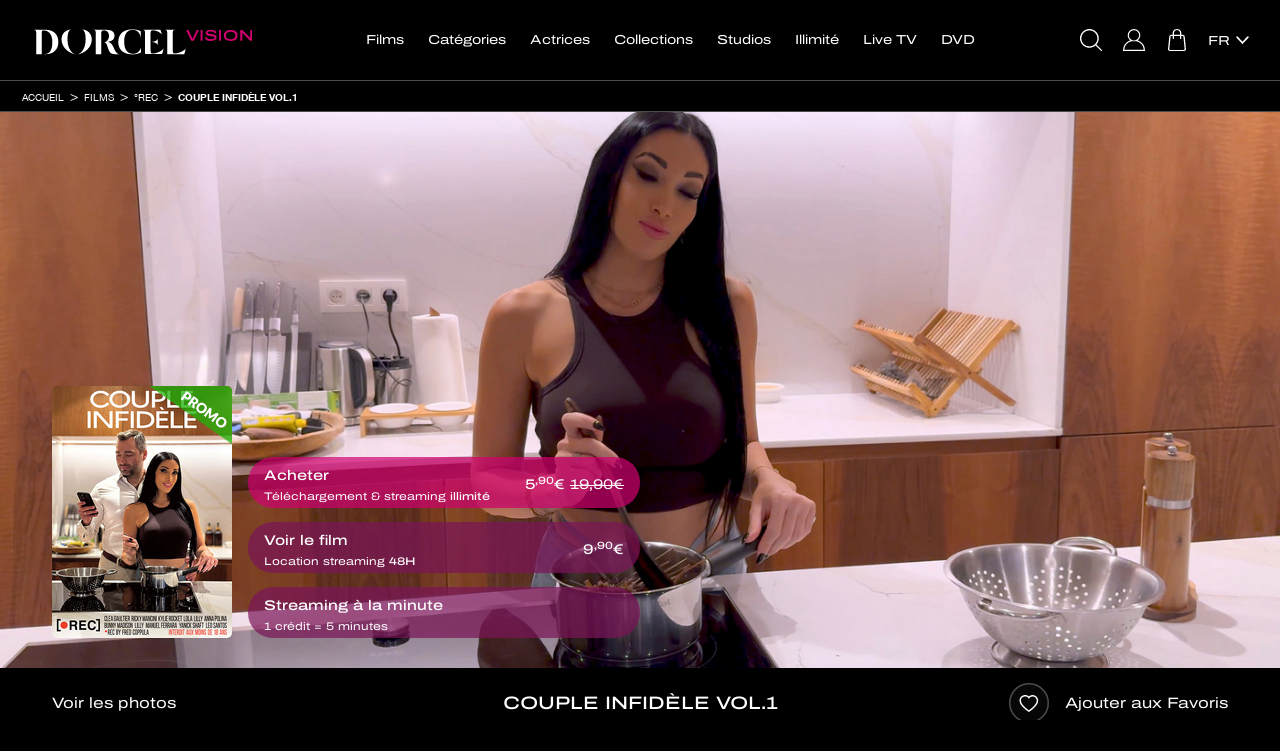

--- FILE ---
content_type: text/html; charset=UTF-8
request_url: https://www.dorcelvision.com/fr/films/rec/couple-infidele-vol-1
body_size: 17094
content:
<!DOCTYPE html>
<html lang="fr">
	<head>
		<meta http-equiv="Content-Type" content="text/html; charset=utf-8" />
		<meta name="viewport" content="width=device-width, initial-scale=1"/>
		        <title>Couple Infidèle vol.1 - °REC - streaming / vod ou téléchargement - Dorcel Vision </title>
		<meta name="description" content="Couple Infidèle vol.1 en VOD / Streaming et téléchargement sur Dorcel Vision"/>
		<link rel="stylesheet" type="text/css" href="/resources/frontend-black-v44/1767784022.css"/>
		<link rel="preload" href="/resources/helvetica-neue-regular/1714132346.woff2" as="font" type="font/woff2" crossorigin/>
		<link rel="preload" href="/resources/helvetica-neue-bold/1714132346.woff2" as="font" type="font/woff2" crossorigin/>
					<link rel="preload" href="/resources/archivo-expanded-regular/1714132346.woff2" as="font" type="font/woff2" crossorigin/>
			<link rel="preload" href="/resources/archivo-expanded-medium/1714132346.woff2" as="font" type="font/woff2" crossorigin/>
		        
	
		

					
	<meta name="twitter:card" content="summary"/>
	<meta name="twitter:site" content="@dorcel"/>
	<meta name="twitter:title" content="Couple Infidèle vol.1"/>
	<meta name="twitter:description" content="Ricky part en séminaire aux Etats Unis avec son collègue Fred. Les 2 compères vont profiter du voyage pour tromper leurs femmes en commettant l'imprudence de filmer leurs ébats. Petit problème : une fois rentré, sa femme Cléa va regarder les souvenirs"/>
	<meta name="twitter:image" content="https://www.dorcelvision.com/images/slideshow23/02.jpg"/>
	<meta name="twitter:url" content="https://www.dorcelvision.com/fr/films/rec/couple-infidele-vol-1"/>

	<meta property="og:title" content="Couple Infidèle vol.1"/>
	<meta property="og:description" content="Ricky part en séminaire aux Etats Unis avec son collègue Fred. Les 2 compères vont profiter du voyage pour tromper leurs femmes en commettant l'imprudence de filmer leurs ébats. Petit problème : une fois rentré, sa femme Cléa va regarder les souvenirs"/>
	<meta property="og:url" content="https://www.dorcelvision.com/fr/films/rec/couple-infidele-vol-1"/>
	<meta property="og:type" content="website">
	<meta property="og:image" content="https://www.dorcelvision.com/images/slideshow23/02.jpg"/>

	<script type="application/ld+json">
		{
		"@context": "http://schema.org/",
		"@type": "Movie",
		"url":  "https://www.dorcelvision.com/fr/films/rec/couple-infidele-vol-1",
		"name": "Couple Infidèle vol.1",
		"image":  "https://www.dorcelvision.com/images/slideshow23/02.jpg",
		"description":  "Ricky part en séminaire aux Etats Unis avec son collègue Fred. Les 2 compères vont profiter du voyage pour tromper leurs femmes en commettant l'imprudence de filmer leurs ébats. Petit problème : une fois rentré, sa femme Cléa va regarder les souvenirs",
					"datecreated":  "2024",
							"duration" : "96",
							"actors": ["Cléa Gaultier","Kylie Rocket","Lola Lilly","Anna Polina","Bunny Madison","Ricky Mancini","Manuel Ferrara","Yanick Shaft"],
							"directors": ["Fred Coppula"],
							"aggregateRating":
			{
			"@type": "AggregateRating",
			"ratingValue": "4",
			"ratingCount": "5"
			},
				"offers":
		{
		"@type": "Offer",
		"priceCurrency": "EUR",
		"price": "9.9"
		}
		}
	</script>

		<link rel="apple-touch-icon" sizes="120x120" href="/resources/apple-touch-icon/1639389488.png"/>
		<link rel="icon" type="image/png" href="/resources/favicon-32x32/1638280600.png" sizes="32x32"/>
		<link rel="icon" type="image/png" href="/resources/favicon-16x16/1638280600.png" sizes="16x16"/>
		<link rel="manifest" href="/resources/manifest/1714132346.json"/>
		<meta name="msapplication-TileColor" content="#9f00a7"/>
		<meta name="theme-color" content="#ffffff"/>
														<link rel="canonical" href="https://www.dorcelvision.com/fr/films/rec/couple-infidele-vol-1"/>
								<link rel="alternate" href="https://www.dorcelvision.com/fr/films/rec/couple-infidele-vol-1" hreflang="fr"/>
											<link rel="alternate" href="https://www.dorcelvision.com/en/movies/rec/unfaithful-couple-vol-1" hreflang="en"/>
											<link rel="alternate" href="https://www.dorcelvision.com/de/filme/rec/untreues-paar-vol-1" hreflang="de"/>
							<script>
			var _language = 'fr', _version = '44', _external = _external || false, _d_ = {c: []};
		</script>
		<script src="https://cdnjs.cloudflare.com/ajax/libs/jquery/3.6.0/jquery.min.js" integrity="sha512-894YE6QWD5I59HgZOGReFYm4dnWc1Qt5NtvYSaNcOP+u1T9qYdvdihz0PPSiiqn/+/3e7Jo4EaG7TubfWGUrMQ==" crossorigin="anonymous"></script>
		<script>
			/* jshint ignore:start */
			window.jQuery || document.write('<script src="/resources/jquery/1714132346.js"><' + '/script>');
			/* jshint ignore:end */
		</script>
		<script src="/resources/frontend/1768319865.js"></script>
			<script>
		window.dataLayer = [];
		_d_.c.push(function (group)
		{
			if (group === 'technical')
			{
				window.dataLayer.push({'gtm.start': new Date().getTime(), event: 'gtm.js'});
				window.dataLayer.push({page_site: 'dorcel_vision'});
				window.dataLayer.push({page_environment: 'production'});
				/* global addAsync */
				addAsync('//www.googletagmanager.com/gtm.js?id=GTM-MV2TKRR', {once: true});
			}
		});
	</script>
	<script>
		_d_.c.push(function (group)
		{
			if (group === 'audience')
			{
				(function (w, d, t, r, u)
				{
					var f, n, i;
					w[u] = w[u] || [];
					f = function ()
					{
						var o = {ti: "5772553"};
						o.q = w[u];
						/* global UET */
						if ((typeof UET) !== 'undefined')
						{
							w[u] = new UET(o);
							w[u].push("pageLoad");
						}
					};
					n = d.createElement(t);
					n.src = r;
					n.async = 1;
					n.onload = n.onreadystatechange = function ()
					{
						var s = this.readyState || false;
						if (!s || s === "loaded" || s === "complete")
						{
							f();
							n.onload = n.onreadystatechange = null;
						}
					};
					i = d.getElementsByTagName(t)[0];
					i.parentNode.insertBefore(n, i);
				})(window, document, "script", "//bat.bing.com/bat.js", "uetq");
			}
		});
	</script>

	</head>
	<body id="movie-view" class="login-v2 lang-fr tvod">
		
			<noscript><iframe src="https://www.googletagmanager.com/ns.html?id=GTM-MV2TKRR" height="0" width="0" style="display:none;visibility:hidden"></iframe></noscript>
	

				<script>/* JS_IGNORE */
!function(){window._d_=window._d_||{},window._d_.c=window._d_.c||[];var o,i=document,t=i.location,e=(t.pathname+"/"+(navigator&&navigator.language||"").replace(/(,|-)/g,"/")+"/").match(/\/([a-z]{2})(\/|$)/),a=e&&e[1]||"en",r=i.createElement("iframe"),n={position:"fixed",backgroundColor:"#000",top:0,left:0,right:0,bottom:0,width:"100%",height:"100%",zIndex:1e4,border:0},s=i.getElementsByTagName("html")[0],c=i.body,d=40,l=window._d_,p=l._s||"https://ga.dorcel.com/disclaimer",u=0;for(l.active=!0,l.e=!0,l.L=0,l.f=[],l.F=[],l.G=[],l.o=!1,l.sT=((t.search+t.hash).match(/(sign_token|signToken|signedToken)=([0-9a-f]+)/)||["","",""])[2],l.gToG={t:"technical",a:"audience",c:"communication",e:"experience",m:"marketing",s:"social",_o:"opened",_sc:"shownclosed",_hc:"hiddenclosed",_c:"closed",_m:"majority"},l.show=function(e){var o;return l.o=!0,l.F.push("_o"),l.C(),l.e=!1,e=e,(o=(o=r.contentWindow||!1)&&o.document||r.contentDocument).open(),o.write(e),o.close(),!0},l.hide=function(e,o,n){l.G=e.split("");for(var t=0;t<l.G.length;t++)l.F.push(l.G[t]);return l.e=!1,l.F.push(l.o?"_sc":"_hc"),l.F.push("_c"),l.C(),o&&((o=new Date).setTime(o.getTime()+31536e6),i.cookie="gen_cookies="+e+";expires="+o.toUTCString()+";path=/;samesite=lax"),l.H(),n||l.k(),!1};u<l.c.length;u++)l.f.push({g:{},f:l.c[u]});function f(){if(!l.e)return!1;l.aS(i,"https://www.account-dorcel.com/embed/js/1.0/isAgeValidationRequired.js?signToken="+encodeURIComponent(l.sT)+"&url="+encodeURIComponent(t.href.replace(/#.*/,"")))}function m(e){var o=-1!==i.cookie.indexOf("gen_disclaimer=1"),n=i.cookie.match(/gen_cookies=([a-z]+)/);o&&-1!==i.cookie.indexOf("gen_major=1")&&(l.F.push("_m"),l.C()),!e&&n&&n[1]&&o?l.hide(n[1]):(l.S(),l.aS(i,p+"?v=3&l="+a+"&d="+t.hostname,{onerror:f}),setTimeout(f,1e4))}l.C=function(){for(var e,o,n,t=0;t<l.F.length;t++)for(e=l.F[t],o=l.gToG[e]||"",n=0;n<l.f.length;n++)o&&!l.f[n].g[e]&&(l.f[n].g[e]=!0,l.f[n].f(o))},l.aS=function(e,o,n){var t,i=e.createElement("script"),e=e.getElementsByTagName("head")[0]||e.getElementsByTagName("script")[0];for(t in n)i[t]=n[t];i.type="text/javascript",i.src=o,i.async=!0,e.parentNode.insertBefore(i,e)},l.S=function(){l.sS("i",n),r.parentNode||c.appendChild(r),l.sS("i",{display:"block"}),l.sS("b",{maxHeight:"100%",overflow:"hidden"}),l.sS("h",{maxHeight:"100%",overflow:"hidden"}),l.active=!0},l.H=function(){r.parentNode&&(l.sS("i",{display:"none"}),l.sS("b",{maxHeight:"none",overflow:"visible"}),l.sS("h",{maxHeight:"none",overflow:"visible"})),l.active=!1},l.k=function(){var e=new Date;e.setMinutes(e.getMinutes()+1),o&&clearTimeout(o),i.cookie="gen_disclaimer=1;expires="+e.toUTCString()+";path=/;samesite=lax",0<d--&&(o=setTimeout(l.k,3e4))},l.M=function(e){if(!e)return t.href="https://www.account-dorcel.com/age-validation?campaign=dorcel_us_legal&reason=hard&tp=dark&lang="+a+"&url="+encodeURIComponent(t.href.replace(/#.*/,"")),!1;l.show('<ht'+'ml><head><style>*{font-family:helvetica,arial,sans-serif;margin:0;padding:0;color:#fff}body{text-align:center}body>div{position:relative;width:100%;height:100%}body>div>div{position:absolute;padding:0 10px;top:40%;left:0;right:0}div.big{font-size:20px;font-weight:700}a{display:inline-block;margin:10px;padding:10px;text-decoration:none}a.button{background-color:#bf0067;border-radius:10px}</style></head><bo'+'dy><div><div><div class="big">'+("fr"===a?"INTERDIT AUX MOINS DE 18 ANS":"PROHIBITED UNDER 18 YEARS OLD")+"</div><p>"+("fr"===a?"Ce site est réservé à un public majeur et averti, il propose un contenu à caractère pornographique à des personnes âgées de plus de 18 ans.<br/>Ce service propose un contenu pornographique susceptible de nuire à l'épanouissement physique, mental ou moral des mineurs.<br/>Le fait par tout adulte de proposer ou d'imposer, à un mineur, à des fins immorales, de voir ou d'entendre, un programme de catégorie V disponible au sein d'un site pour « adulte » est passible d'une peine de 3 ans d'emprisonnement et de 75 000 euros d'amende.":'This site is reserved for an adult and informed public, it offers content of a pornographic nature to people over 18 years of age.<br/>This service offers pornographic content likely to harm the physical, mental or moral development of minors.<br/>The fact by any adult to propose or impose on a minor, for immoral purposes, to see or hear, a category V programme available on a "adult" website is punishable by 3 years imprisonment and a fine of 75,000 euros.')+'</p><a href="#" onclick="return top._d_.hide(\'tacems\',!0);" class="button">'+("fr"===a?"ENTRER et accepter tous les cookies":"ENTER and accept all cookies")+'</a><br/><a href="#" onclick="return top._d_.hide(\'ta\',!0);">'+("fr"===a?"ENTRER et refuser tous les cookies":"ENTER and refuse all cookies")+'</a><a href="https://www.google.fr/" target="_top">'+("fr"===a?"Sortir":"Leave")+"</a></div></div></bo"+"dy></ht"+"ml>")},l.set=function(){return l.L||(l.L=1,m(l.e=!0)),!1},l.sS=function(e,o){var n,t={i:r,h:s,b:c};if(t[e])for(n in o)t[e].style[n]=o[n]},l.c={push:function(e){l.f.push({g:{},f:e}),l.C()}},l.C(),m()}();
_d_.c.push(function(group){if(group==='closed')_vsnr.callbacks.call('disclaimer')});
</script>


		<nav id="navbar-top" class="navbar navbar-default">
	<div class="container-fluid">
		<div id="banner-box" class="row tube">
			<div class="container-fluid">
				<a class="floating ultrasoft" onclick="return _vsnr.location.disableHappy('banner-box');">&times;</a>
				<a class="wide ultrasoft" href="#"><span class="text"></span></a>
			</div>
		</div>
		<div id="cart-banner" class="row">
			<div class="col-xs-12">
				<div class="col-xs-6">✓ Ajouté au panier</div>
				<div class="col-xs-6 text-right"><span class="obf" data-h="L2ZyL2NhcnQ=">Voir mon panier</span></div>
			</div>
		</div>
		<div style="display:none"><form id="hidden-login-form" action="/fr/loginAjax" method="post" onsubmit="return false;" class="hidden"><input type="hidden" name="token" id="hidden-login-token"/></form></div>
		<div class="navbar-header">
			<ul class="navbar-right tube">
				<li class="button search-button"><a href="#" onclick="return _popovers.search();"><span></span></a></li>
				<li class="user button favorites-button"><span class="obf" data-h="L2ZyL2FjY291bnQvZm1vdmllcw=="><span></span></span></li>
				<li class="user button notifications-button"><a href="#" onclick="return _notifications.get();"><span><span></span></span></a></li>
				<li class="button account-button">
					<span class="obf" data-h="L2ZyL2FjY291bnQv" data-c="user ultrasoft"><span></span></span><a class="anonymous ultrasoft" href="#" onclick="$('#login-open').click();
							return false;"><span></span></a>
				</li>
									<li class="button cart-button"><span class="obf" data-h="L2ZyL2NhcnQ="><span><span></span></span></span></li>
								</ul>
			<button type="button" data-target="#navbarCollapse" data-toggle="collapse" class="navbar-toggle">
				<span class="sr-only"></span>
				<span class="icon-bar"></span>
				<span class="icon-bar"></span>
				<span class="icon-bar"></span>
			</button>
			<a href="/fr/" class="navbar-brand ultrasoft"><img src="/resources/logo-v4/1694506856.svg" alt="Dorcel Vision" class="logo"/></a>
		</div>
		<div id="xs-search">
			<div class="top-padded">
				<form action="/fr/recherche" id="form-xs-search" method="get" onsubmit="if (!$('#colorbox #menu-xs-search').val())
						{
							document.location.href = '/fr/films/';
							return false;
						}">
					<div class="submit text-center">
						<a href="#" onclick="$(this).closest('form').submit();
								return false;" class="btn btn-2 btn-primary btn-simple-wide btn-center">
							<span class="action">OK</span>
						</a>
					</div>
					<div class="search">
						<input type="hidden" name="type" value="4" />						<input type="text" id="menu-xs-search" name="keyword" placeholder="Je recherche un film, une actrice..." onblur="event.stopImmediatePropagation();" />					</div>
				</form>
			</div>
		</div>
		<div id="navbarCollapse" class="collapse navbar-collapse">
			<ul id="navbar-login" class="nav navbar-nav navbar-right hidden-xs hidden-sm">
				<li class="hidden-xs hidden-sm tube button search-button"><a href="#" onclick="return _menu.toggle();"><span></span></a></li>
				<li class="hidden-xs hidden-sm tube user-xs-block button favorites-button"><span class="obf" data-h="L2ZyL2FjY291bnQvZm1vdmllcw=="><span></span></span></li>
				<li class="hidden-xs hidden-sm tube user-xs-block button notifications-button"><a href="#" onclick="return _notifications.get();"><span><span></span></span></a></li>
													<li class="hidden">
						<a href="#" id="register-open" class="hidden"></a>
					</li>
								<li class="button account-button"><span class="obf" data-h="L2ZyL2FjY291bnQv" data-c="user ultrasoft"><span></span></span><a id="login-open" class="anonymous ultrasoft" href="#"><span></span></a></li>
												<li class="button cart-button"><span class="obf" data-h="L2ZyL2NhcnQ="><span><span></span></span></span></li>
									<li id="languages-parent" class="visible-lg visible-vl visible-xl">
					<div class="languages-dropdown languages-text">
	<div>
														<a href="https://www.dorcelvision.com/fr/films/rec/couple-infidele-vol-1" onclick="$(this).parent().parent().toggleClass('opened');
							return false;" class="ultrasoft"><span>fr</span><br/></a>
												<div class="other">
																																																						<a href="https://www.dorcelvision.com/en/movies/rec/unfaithful-couple-vol-1"  class="ultrasoft"><span>en</span><br/></a>
																								<a href="https://www.dorcelvision.com/de/filme/rec/untreues-paar-vol-1"  class="ultrasoft"><span>de</span><br/></a>
																				</div>
	</div>
</div>

				</li>
			</ul>

			<ul id="navbar-menu" class="nav navbar-nav">
				<li class="visible-xs visible-sm"><div class="clearfix"><div class="col-xs-6 col-xs-offset-3 col-sm-4 col-sm-offset-4"><a class="btn btn-2 btn-primary btn-simple-wide btn-center" href="#" onclick="return _popovers.search();"><span class="action">Recherche</span></a></div></div></li>
				<li id="navbar-movies" class="tube"><a href="/fr/films/">Films</a></li>
										<li id="navbar-movies-by-views" class="visible-xs visible-sm tube"><span class="obf" data-h="L2ZyL2ZpbG1zL3RvcC1kZXMtdmVudGVz">Top des ventes</span></li>
												<li id="navbar-promotions" class="visible-xs visible-sm tube"><span class="obf" data-h="L2ZyL2ZpbG1zL3Byb21vdGlvbnM=">Promotions</span></li>
																											<li id="navbar-theme-preview" class="visible-xs visible-sm tube"><span class="obf" data-h="L2ZyL2NhdGVnb3JpZXMvcHJvY2hhaW5lbWVudA==">Prochainement</span></li>
									<li id="navbar-themes" class="tube"><a href="/fr/categories/">Catégories</a></li>
				<li id="navbar-actors" class="tube"><a href="/fr/actrices-x/">Actrices</a></li>
				<li id="navbar-series" class="tube"><a href="/fr/series/">Collections</a></li>
				<li id="navbar-studios" class="tube"><a href="/fr/studios">Studios</a></li>
																						<li id="navbar-external-link" class="tube"><span class="obf" data-h="aHR0cHM6Ly93d3cueGlsbGltaXRlLmNvbS9mci8=" data-t="_blank">Illimité</span></li>
											<li id="navbar-my-videos" class="visible-xs visible-sm user-xs-block tube"><span class="obf" data-h="L2ZyL2FjY291bnQvZG93bmxvYWQ=">Mes vidéos</span></li>
																<li id="navbar-tv" class="tube"><a href="/fr/dorceltv">Live TV</a></li>
																						<li id="navbar-dvd" class="tube"><span class="obf" data-h="aHR0cHM6Ly93d3cuZG9yY2Vsc3RvcmUuY29tL2ZyL2R2ZC5odG1sP3V0bV9jYW1wYWlnbj1tZWRpYWR2ZCZhbXA7dXRtX21lZGl1bT1yZWZlcnJhbF8mYW1wO3V0bV9zb3VyY2U9ZG9yY2VsdmlzaW9uJmFtcDt1dG1fY29udGVudD10ZXh0" data-t="_blank">DVD</span></li>
															<li class="visible-xs visible-sm tube languages">
					Changer de langue :
											<a href="https://www.dorcelvision.com/fr/films/rec/couple-infidele-vol-1" class="ultrasoft">fr</a>
											<a href="https://www.dorcelvision.com/en/movies/rec/unfaithful-couple-vol-1" class="ultrasoft">en</a>
											<a href="https://www.dorcelvision.com/de/filme/rec/untreues-paar-vol-1" class="ultrasoft">de</a>
									</li>
			</ul>
		</div>
	</div>
</nav>
<div id="navbar-spacer">
	
	<div class="visible-xs collapse" id="detect-visible-xs"></div>
	<div class="visible-sm collapse" id="detect-visible-sm"></div>
	<div class="visible-lg collapse" id="detect-visible-lg"></div>
	<div class="visible-vl collapse" id="detect-visible-vl"></div>
	<div class="visible-xl collapse" id="detect-visible-xl"></div>
</div>
<div id="suggestions-form" class="hidden-xs">
	<form action="/fr/recherche" method="get" onsubmit="if (!$('#menu-search').val())
			{
				document.location.href = '/fr/films/';
				return false;
			}">
		<div class="right">
			<a href="#" onclick="$(this).closest('form').submit();
					return false;" class="btn btn-2 btn-primary btn-simple btn-center">
				<span class="action">OK</span>
			</a>
		</div>
		<div class="left">
			<input type="hidden" name="type" value="4" />			<input type="text" id="menu-search" name="keyword" placeholder="Tapez ici vos mots-clés pour rechercher votre film, actrice ou studio préféré..." />		</div>
	</form>
</div>

					<div id="breadcrumb" class="tube">
	<ul class="breadcrumb container-fluid">
		<li>
			<a href="/fr/">Accueil</a>
		</li>
															<li>
				<a href="/fr/films/">Films</a>
			</li>
							<li>
					<a href="/fr/films/rec/">°REC</a>
				</li>
				<li>
					<a href="/fr/films/rec/couple-infidele-vol-1">Couple Infidèle vol.1</a>
				</li>
																		</ul>
</div>
		
		
	<div class="container-fluid">
		<div class="row">
			<!-- 63468 -->
			<div id="player-container">
				<div id="covers-container">
					<div class="container">
						<div>
														<div id="absolute-covers">
								<div class="covers col-sm-3 col-md-2">
									<div class="row">
										<div class="to-bottom">
											<a href="/images/slideshow57/1307912.jpg" class="cover"><span class="slashbanner"><img src="/resources/slash-promotion-fr/1492614969.png" alt=""/></span><img src="/images/coverxs1200/07.jpg" data-src="/images/coverxs1200/1307912.jpg" data-lazy="1" width="688" height="963" alt="" class="lazy responsive visible-xs-inline"/><img src="/images/coversm0300/07.jpg" data-src="/images/coversm0300/1307912.jpg" data-lazy="1" width="170" height="238" alt="" class="lazy visible-sm-inline"/><noscript><img src="/images/covermd0200/1307912.jpg" alt=""/></noscript><img src="/images/covermd0200/07.jpg" data-src="/images/covermd0200/1307912.jpg" data-lazy="1" width="148" height="207" alt="" class="lazy visible-md-inline"/><img src="/images/coverlg0200/07.jpg" data-src="/images/coverlg0200/1307912.jpg" data-lazy="1" width="180" height="252" alt="" class="lazy visible-lg-inline"/><img src="/images/covervl0200/07.jpg" data-src="/images/covervl0200/1307912.jpg" data-lazy="1" width="216" height="302" alt="" class="lazy visible-vl-inline"/><img src="/images/coverxl0200/07.jpg" data-src="/images/coverxl0200/1307912.jpg" data-lazy="1" width="248" height="347" alt="" class="lazy visible-xl-inline"/></a>																									<a data-hard-href="/images/slideshow57-CHECKSUM/1307921.jpg" href="/images/slideshow57/1307930.jpg" onclick="return _vsnr.isHard(this);" class="back fix-hard"><img src="/images/coverxs1200/07.jpg" data-hard-src="/images/coverxs1200-CHECKSUM/1307921.jpg" data-src="/images/coverxs1200/1307930.jpg" data-lazy="xs" width="688" height="963" alt="" class="lazy responsive visible-xs-inline"/><img src="/images/coversm0300/07.jpg" data-hard-src="/images/coversm0300-CHECKSUM/1307921.jpg" data-src="/images/coversm0300/1307930.jpg" data-lazy="sm" width="170" height="238" alt="" class="lazy visible-sm-inline"/><img src="/images/covermd0200/07.jpg" data-hard-src="/images/covermd0200-CHECKSUM/1307921.jpg" data-src="/images/covermd0200/1307930.jpg" data-lazy="md" width="148" height="207" alt="" class="lazy visible-md-inline"/><img src="/images/coverlg0200/07.jpg" data-hard-src="/images/coverlg0200-CHECKSUM/1307921.jpg" data-src="/images/coverlg0200/1307930.jpg" data-lazy="lg" width="180" height="252" alt="" class="lazy visible-lg-inline"/><img src="/images/covervl0200/07.jpg" data-hard-src="/images/covervl0200-CHECKSUM/1307921.jpg" data-src="/images/covervl0200/1307930.jpg" data-lazy="vl" width="216" height="302" alt="" class="lazy visible-vl-inline"/><img src="/images/coverxl0200/07.jpg" data-hard-src="/images/coverxl0200-CHECKSUM/1307921.jpg" data-src="/images/coverxl0200/1307930.jpg" data-lazy="xl" width="248" height="347" alt="" class="lazy visible-xl-inline"/></a>																						</div>
									</div>
								</div>
								<div class="purchase-buttons hidden-xs col-sm-6 col-md-5 col-lg-4 col-vl-3" id="links-for-purchase-md">
									<div class="to-bottom hidden">
																						<a class="btn btn-2 btn-primary clearfix btn-download btn-wide-inside btn-large btn-translucid"  id="button-for-download" data-added="download-63468" href="#" onclick="return launchPlayer({id:63468, type:'download', free: false});">							<span class="action" data-alternative="Télécharger" data-added="✓ Ajouté">									Acheter							</span>																							<span class="prices price-for-download with-promotion">				<span class="promotion-price currency-fix" data-sup="1" data-prices="5.9|5.9|5.9"></span>									<span class="default-price currency-fix" data-prices="19.9|19.9|19.9"></span>							</span>							<span class="sub" data-alternative="Téléchargement &amp; streaming <strong>illimité</strong>">Téléchargement &amp; streaming <strong>illimité</strong></span>			</a>																									<a class="btn btn-2 btn-primary clearfix btn-streaming btn-wide-inside btn-large btn-translucid"  id="button-for-streaming" data-added="streaming-63468" href="#" onclick="return launchPlayer({id:63468, type:'streaming', free: false});">							<span class="action" data-alternative="Voir" data-added="✓ Ajouté">									Voir le film							</span>																<span class="prices price-for-streaming ">				<span class="current-price currency-fix" data-sup="1" data-prices="9.9|9.9|9.9"></span>							</span>							<span class="sub" data-alternative="">Location streaming <strong>48H</strong></span>			</a>																								<a class="btn btn-2 btn-primary clearfix btn-minute btn-wide-inside btn-large btn-translucid"  id="button-for-minute" data-added="minute-63468" href="#" onclick="return launchPlayer({id:63468, type:'minute', free: false});">							<span class="action">									Streaming à la minute							</span>									<span class="sub">1 crédit = 5 minutes</span>			</a>																				</div>
								</div>
							</div>
						</div>
					</div>
				</div>

				<div id="movie-player-wrapper" class="hidden-xs">
					<div class="hidden text-center" id="minute-error">
						<div>
							<h2>Streaming à la minute</h2>
							<div class="error-credits">
								<p>
									Pour continuer à regarder votre film, veuillez recharger votre compte<br/><br/>
									<a href="#" onclick="return _movie.redirect(parseInt(63468));" class="btn btn-primary btn-2 btn-simple btn-center"><span class="action">Valider</span></a>
								</p>
							</div>
							<div class="error-debit"><p>Un problème est survenu lors du débit de votre compte. Veuillez patienter quelques instants jusqu'à la disparition de ce message.</p></div>
						</div>
					</div>
					<div id="movie-player" class="movie-player">
						
						<img src="/images/bannerfullsm1200/07.jpg" data-src="/images/bannerfullsm1200/1307936.jpg" data-lazy="1" width="1000" height="434" alt="" class="lazy visible-sm-inline"/><noscript><img src="/images/bannerfullmd1200/1307936.jpg" alt=""/></noscript><img src="/images/bannerfullmd1200/07.jpg" data-src="/images/bannerfullmd1200/1307936.jpg" data-lazy="1" width="1200" height="521" alt="" class="lazy visible-md-inline"/><img src="/images/bannerfulllg1200/07.jpg" data-src="/images/bannerfulllg1200/1307936.jpg" data-lazy="1" width="1400" height="608" alt="" class="lazy visible-lg-inline"/><img src="/images/bannerfullvl1200/07.jpg" data-src="/images/bannerfullvl1200/1307936.jpg" data-lazy="1" width="1600" height="694" alt="" class="lazy visible-vl-inline"/><img src="/images/bannerfullxl1200/07.jpg" data-src="/images/bannerfullxl1200/1307936.jpg" data-lazy="1" width="2000" height="868" alt="" class="lazy visible-xl-inline"/>					</div>
					<div id="minutes-countdown"><span id="left-seconds">Mes minutes restantes : <span></span></span> <a href="#" onclick="return _movie.redirect(parseInt(63468), 1, 'buy');" class="btn btn-2 btn-small btn-simple btn-transparent btn-outlined"><span class="action">+ de minutes</span></a></div>
				</div>
				<div id="movie-after" class="movie-player">
					<img src="/images/bannerfullsm1200/07.jpg" data-src="/images/bannerfullsm1200/1307936.jpg" data-lazy="1" width="1000" height="434" alt="" class="lazy visible-sm-inline"/><noscript><img src="/images/bannerfullmd1200/1307936.jpg" alt=""/></noscript><img src="/images/bannerfullmd1200/07.jpg" data-src="/images/bannerfullmd1200/1307936.jpg" data-lazy="1" width="1200" height="521" alt="" class="lazy visible-md-inline"/><img src="/images/bannerfulllg1200/07.jpg" data-src="/images/bannerfulllg1200/1307936.jpg" data-lazy="1" width="1400" height="608" alt="" class="lazy visible-lg-inline"/><img src="/images/bannerfullvl1200/07.jpg" data-src="/images/bannerfullvl1200/1307936.jpg" data-lazy="1" width="1600" height="694" alt="" class="lazy visible-vl-inline"/><img src="/images/bannerfullxl1200/07.jpg" data-src="/images/bannerfullxl1200/1307936.jpg" data-lazy="1" width="2000" height="868" alt="" class="lazy visible-xl-inline"/>				</div>
			</div>
		</div>
	</div>

	<div class="container-fluid bordered">
		<div class="container">
			<div class="row tools">
				<div class="hidden-xs col-sm-3">
					<div class="row">
													<a class="play-screenshots with-text" href="#" onclick="return launchScreenshots();">Voir les photos</a>
											</div>
				</div>
				<div class="col-xs-12 col-sm-6 text-center">
					<div class="row">
						<h1>Couple Infidèle vol.1</h1>
					</div>
				</div>
				<div class="visible-xs col-xs-6">
					<div class="row">
													<a class="play-screenshots with-text" href="#" onclick="return launchScreenshots();">Voir les photos</a>
											</div>
				</div>
				<div class="col-xs-6 col-sm-3 text-right">
					<div class="row">
						<div class="favorite">
							<a href="#" onclick="return _ratings.rate(this, updateMovieInfo);" data-movie="63468" data-type="favorite" class="with-text"><span class="add">Ajouter aux Favoris</span><span class="remove">Retirer des Favoris</span></a>
						</div>
					</div>
				</div>
			</div>
		</div>
	</div>

	<div class="container">
		<div class="visible-xs xs-buttons text-center" id="links-for-purchase-xs">
			<div class="hidden">
										<a class="btn btn-2 btn-primary clearfix btn-download btn-wide-inside btn-large"  data-added="download-63468" href="#" onclick="return launchPlayer({id:63468, type:'download', free: false});">							<span class="action" data-alternative="Télécharger" data-added="✓ Ajouté">									Acheter							</span>																							<span class="prices price-for-download with-promotion">				<span class="promotion-price currency-fix" data-sup="1" data-prices="5.9|5.9|5.9"></span>									<span class="default-price currency-fix" data-prices="19.9|19.9|19.9"></span>							</span>							<span class="sub" data-alternative="Téléchargement &amp; streaming <strong>illimité</strong>">Téléchargement &amp; streaming <strong>illimité</strong></span>			</a>													<a class="btn btn-2 btn-primary clearfix btn-streaming btn-wide-inside btn-large"  data-added="streaming-63468" href="#" onclick="return launchPlayer({id:63468, type:'streaming', free: false});">							<span class="action" data-alternative="Voir" data-added="✓ Ajouté">									Voir le film							</span>																<span class="prices price-for-streaming ">				<span class="current-price currency-fix" data-sup="1" data-prices="9.9|9.9|9.9"></span>							</span>							<span class="sub" data-alternative="">Location streaming <strong>48H</strong></span>			</a>												<a class="btn btn-2 btn-primary clearfix btn-minute btn-wide-inside btn-large"  data-added="minute-63468" href="#" onclick="return launchPlayer({id:63468, type:'minute', free: false});">							<span class="action">									Streaming à la minute							</span>									<span class="sub">1 crédit = 5 minutes</span>			</a>								</div>
		</div>
	</div>

	
			<div class="container-fluid">
			<div class="with-double-margin">
				<div class="photos">
					<div class="container">
						<div class="row heading">Photos</div>
					</div>
					<div class="movies-slider">
						<div class="row slider slider-8px" data-slider="touch outside container">
							<div class="slider-container">
								<div class="slider-part screenshots">
																			<div class="inner-slider slider-xs clearfix">
																							<div class="slides">
																											<div class="col-xs-6">
															<a href="/images/slideshow1200/1307939.jpg"><img src="/images/screenshot8xs0600/07.jpg" data-src="/images/screenshot8xs0600/1307939.jpg" data-lazy="1" width="336" height="224" alt="" class="lazy responsive visible-xs-inline"/> </a>														</div>
																											<div class="col-xs-6">
															<a href="/images/slideshow1200/1307942.jpg"><img src="/images/screenshot8xs0600/07.jpg" data-src="/images/screenshot8xs0600/1307942.jpg" data-lazy="1" width="336" height="224" alt="" class="lazy responsive visible-xs-inline"/> </a>														</div>
																									</div>
																							<div class="slides">
																											<div class="col-xs-6">
															<a href="/images/slideshow1200/1307945.jpg"><img src="/images/screenshot8xs0600/07.jpg" data-src="/images/screenshot8xs0600/1307945.jpg" data-lazy="2" width="336" height="224" alt="" class="lazy responsive visible-xs-inline"/> </a>														</div>
																											<div class="col-xs-6">
															<a href="/images/slideshow1200/1307948.jpg"><img src="/images/screenshot8xs0600/07.jpg" data-src="/images/screenshot8xs0600/1307948.jpg" data-lazy="2" width="336" height="224" alt="" class="lazy responsive visible-xs-inline"/> </a>														</div>
																									</div>
																							<div class="slides">
																											<div class="col-xs-6">
															<a href="/images/slideshow1200/1307951.jpg"><img src="/images/screenshot8xs0600/07.jpg" data-src="/images/screenshot8xs0600/1307951.jpg" data-lazy="3" width="336" height="224" alt="" class="lazy responsive visible-xs-inline"/> </a>														</div>
																											<div class="col-xs-6">
															<a href="/images/slideshow1200/1307954.jpg"><img src="/images/screenshot8xs0600/07.jpg" data-src="/images/screenshot8xs0600/1307954.jpg" data-lazy="3" width="336" height="224" alt="" class="lazy responsive visible-xs-inline"/> </a>														</div>
																									</div>
																							<div class="slides">
																											<div class="col-xs-6">
															<a data-hard-href="/images/slideshow1200-CHECKSUM/1307957.jpg" href="/images/slideshow1200blur22/1307957.jpg" onclick="_movie&&_movie.setRecall(this);return _vsnr.isHard(this);" class="fix-hard"><img src="/images/screenshot8xs0600/07.jpg" data-hard-src="/images/screenshot8xs0600-CHECKSUM/1307957.jpg" data-src="/images/screenshot8xs0600blur07/1307957.jpg" data-lazy="4" width="336" height="224" alt="" class="lazy responsive visible-xs-inline"/> </a>														</div>
																											<div class="col-xs-6">
															<a data-hard-href="/images/slideshow1200-CHECKSUM/1307960.jpg" href="/images/slideshow1200blur22/1307960.jpg" onclick="_movie&&_movie.setRecall(this);return _vsnr.isHard(this);" class="fix-hard"><img src="/images/screenshot8xs0600/07.jpg" data-hard-src="/images/screenshot8xs0600-CHECKSUM/1307960.jpg" data-src="/images/screenshot8xs0600blur07/1307960.jpg" data-lazy="4" width="336" height="224" alt="" class="lazy responsive visible-xs-inline"/> </a>														</div>
																									</div>
																							<div class="slides">
																											<div class="col-xs-6">
															<a data-hard-href="/images/slideshow1200-CHECKSUM/1307963.jpg" href="/images/slideshow1200blur22/1307963.jpg" onclick="_movie&&_movie.setRecall(this);return _vsnr.isHard(this);" class="fix-hard"><img src="/images/screenshot8xs0600/07.jpg" data-hard-src="/images/screenshot8xs0600-CHECKSUM/1307963.jpg" data-src="/images/screenshot8xs0600blur07/1307963.jpg" data-lazy="5" width="336" height="224" alt="" class="lazy responsive visible-xs-inline"/> </a>														</div>
																											<div class="col-xs-6">
															<a data-hard-href="/images/slideshow1200-CHECKSUM/1307966.jpg" href="/images/slideshow1200blur22/1307966.jpg" onclick="_movie&&_movie.setRecall(this);return _vsnr.isHard(this);" class="fix-hard"><img src="/images/screenshot8xs0600/07.jpg" data-hard-src="/images/screenshot8xs0600-CHECKSUM/1307966.jpg" data-src="/images/screenshot8xs0600blur07/1307966.jpg" data-lazy="5" width="336" height="224" alt="" class="lazy responsive visible-xs-inline"/> </a>														</div>
																									</div>
																							<div class="slides">
																											<div class="col-xs-6">
															<a data-hard-href="/images/slideshow1200-CHECKSUM/1307969.jpg" href="/images/slideshow1200blur22/1307969.jpg" onclick="_movie&&_movie.setRecall(this);return _vsnr.isHard(this);" class="fix-hard"><img src="/images/screenshot8xs0600/07.jpg" data-hard-src="/images/screenshot8xs0600-CHECKSUM/1307969.jpg" data-src="/images/screenshot8xs0600blur07/1307969.jpg" data-lazy="6" width="336" height="224" alt="" class="lazy responsive visible-xs-inline"/> </a>														</div>
																											<div class="col-xs-6">
															<a data-hard-href="/images/slideshow1200-CHECKSUM/1307972.jpg" href="/images/slideshow1200blur22/1307972.jpg" onclick="_movie&&_movie.setRecall(this);return _vsnr.isHard(this);" class="fix-hard"><img src="/images/screenshot8xs0600/07.jpg" data-hard-src="/images/screenshot8xs0600-CHECKSUM/1307972.jpg" data-src="/images/screenshot8xs0600blur07/1307972.jpg" data-lazy="6" width="336" height="224" alt="" class="lazy responsive visible-xs-inline"/> </a>														</div>
																									</div>
																					</div>
																			<div class="inner-slider slider-sm clearfix">
																							<div class="slides">
																											<div class="col-xs-6">
															<a href="/images/slideshow1200/1307939.jpg"><img src="/images/screenshot8sm0600/07.jpg" data-src="/images/screenshot8sm0600/1307939.jpg" data-lazy="1" width="364" height="243" alt="" class="lazy visible-sm-inline"/> </a>														</div>
																											<div class="col-xs-6">
															<a href="/images/slideshow1200/1307942.jpg"><img src="/images/screenshot8sm0600/07.jpg" data-src="/images/screenshot8sm0600/1307942.jpg" data-lazy="1" width="364" height="243" alt="" class="lazy visible-sm-inline"/> </a>														</div>
																									</div>
																							<div class="slides">
																											<div class="col-xs-6">
															<a href="/images/slideshow1200/1307945.jpg"><img src="/images/screenshot8sm0600/07.jpg" data-src="/images/screenshot8sm0600/1307945.jpg" data-lazy="2" width="364" height="243" alt="" class="lazy visible-sm-inline"/> </a>														</div>
																											<div class="col-xs-6">
															<a href="/images/slideshow1200/1307948.jpg"><img src="/images/screenshot8sm0600/07.jpg" data-src="/images/screenshot8sm0600/1307948.jpg" data-lazy="2" width="364" height="243" alt="" class="lazy visible-sm-inline"/> </a>														</div>
																									</div>
																							<div class="slides">
																											<div class="col-xs-6">
															<a href="/images/slideshow1200/1307951.jpg"><img src="/images/screenshot8sm0600/07.jpg" data-src="/images/screenshot8sm0600/1307951.jpg" data-lazy="3" width="364" height="243" alt="" class="lazy visible-sm-inline"/> </a>														</div>
																											<div class="col-xs-6">
															<a href="/images/slideshow1200/1307954.jpg"><img src="/images/screenshot8sm0600/07.jpg" data-src="/images/screenshot8sm0600/1307954.jpg" data-lazy="3" width="364" height="243" alt="" class="lazy visible-sm-inline"/> </a>														</div>
																									</div>
																							<div class="slides">
																											<div class="col-xs-6">
															<a data-hard-href="/images/slideshow1200-CHECKSUM/1307957.jpg" href="/images/slideshow1200blur22/1307957.jpg" onclick="_movie&&_movie.setRecall(this);return _vsnr.isHard(this);" class="fix-hard"><img src="/images/screenshot8sm0600/07.jpg" data-hard-src="/images/screenshot8sm0600-CHECKSUM/1307957.jpg" data-src="/images/screenshot8sm0600blur08/1307957.jpg" data-lazy="4" width="364" height="243" alt="" class="lazy visible-sm-inline"/> </a>														</div>
																											<div class="col-xs-6">
															<a data-hard-href="/images/slideshow1200-CHECKSUM/1307960.jpg" href="/images/slideshow1200blur22/1307960.jpg" onclick="_movie&&_movie.setRecall(this);return _vsnr.isHard(this);" class="fix-hard"><img src="/images/screenshot8sm0600/07.jpg" data-hard-src="/images/screenshot8sm0600-CHECKSUM/1307960.jpg" data-src="/images/screenshot8sm0600blur08/1307960.jpg" data-lazy="4" width="364" height="243" alt="" class="lazy visible-sm-inline"/> </a>														</div>
																									</div>
																							<div class="slides">
																											<div class="col-xs-6">
															<a data-hard-href="/images/slideshow1200-CHECKSUM/1307963.jpg" href="/images/slideshow1200blur22/1307963.jpg" onclick="_movie&&_movie.setRecall(this);return _vsnr.isHard(this);" class="fix-hard"><img src="/images/screenshot8sm0600/07.jpg" data-hard-src="/images/screenshot8sm0600-CHECKSUM/1307963.jpg" data-src="/images/screenshot8sm0600blur08/1307963.jpg" data-lazy="5" width="364" height="243" alt="" class="lazy visible-sm-inline"/> </a>														</div>
																											<div class="col-xs-6">
															<a data-hard-href="/images/slideshow1200-CHECKSUM/1307966.jpg" href="/images/slideshow1200blur22/1307966.jpg" onclick="_movie&&_movie.setRecall(this);return _vsnr.isHard(this);" class="fix-hard"><img src="/images/screenshot8sm0600/07.jpg" data-hard-src="/images/screenshot8sm0600-CHECKSUM/1307966.jpg" data-src="/images/screenshot8sm0600blur08/1307966.jpg" data-lazy="5" width="364" height="243" alt="" class="lazy visible-sm-inline"/> </a>														</div>
																									</div>
																							<div class="slides">
																											<div class="col-xs-6">
															<a data-hard-href="/images/slideshow1200-CHECKSUM/1307969.jpg" href="/images/slideshow1200blur22/1307969.jpg" onclick="_movie&&_movie.setRecall(this);return _vsnr.isHard(this);" class="fix-hard"><img src="/images/screenshot8sm0600/07.jpg" data-hard-src="/images/screenshot8sm0600-CHECKSUM/1307969.jpg" data-src="/images/screenshot8sm0600blur08/1307969.jpg" data-lazy="6" width="364" height="243" alt="" class="lazy visible-sm-inline"/> </a>														</div>
																											<div class="col-xs-6">
															<a data-hard-href="/images/slideshow1200-CHECKSUM/1307972.jpg" href="/images/slideshow1200blur22/1307972.jpg" onclick="_movie&&_movie.setRecall(this);return _vsnr.isHard(this);" class="fix-hard"><img src="/images/screenshot8sm0600/07.jpg" data-hard-src="/images/screenshot8sm0600-CHECKSUM/1307972.jpg" data-src="/images/screenshot8sm0600blur08/1307972.jpg" data-lazy="6" width="364" height="243" alt="" class="lazy visible-sm-inline"/> </a>														</div>
																									</div>
																					</div>
																			<div class="inner-slider slider-md clearfix">
																							<div class="slides">
																											<div class="col-xs-4">
															<a href="/images/slideshow1200/1307939.jpg"><noscript><img src="/images/screenshot8md0400/1307939.jpg" alt=""/></noscript><img src="/images/screenshot8md0400/07.jpg" data-src="/images/screenshot8md0400/1307939.jpg" data-lazy="1" width="320" height="213" alt="" class="lazy visible-md-inline"/> </a>														</div>
																											<div class="col-xs-4">
															<a href="/images/slideshow1200/1307942.jpg"><noscript><img src="/images/screenshot8md0400/1307942.jpg" alt=""/></noscript><img src="/images/screenshot8md0400/07.jpg" data-src="/images/screenshot8md0400/1307942.jpg" data-lazy="1" width="320" height="213" alt="" class="lazy visible-md-inline"/> </a>														</div>
																											<div class="col-xs-4">
															<a href="/images/slideshow1200/1307945.jpg"><noscript><img src="/images/screenshot8md0400/1307945.jpg" alt=""/></noscript><img src="/images/screenshot8md0400/07.jpg" data-src="/images/screenshot8md0400/1307945.jpg" data-lazy="1" width="320" height="213" alt="" class="lazy visible-md-inline"/> </a>														</div>
																									</div>
																							<div class="slides">
																											<div class="col-xs-4">
															<a href="/images/slideshow1200/1307948.jpg"><noscript><img src="/images/screenshot8md0400/1307948.jpg" alt=""/></noscript><img src="/images/screenshot8md0400/07.jpg" data-src="/images/screenshot8md0400/1307948.jpg" data-lazy="2" width="320" height="213" alt="" class="lazy visible-md-inline"/> </a>														</div>
																											<div class="col-xs-4">
															<a href="/images/slideshow1200/1307951.jpg"><noscript><img src="/images/screenshot8md0400/1307951.jpg" alt=""/></noscript><img src="/images/screenshot8md0400/07.jpg" data-src="/images/screenshot8md0400/1307951.jpg" data-lazy="2" width="320" height="213" alt="" class="lazy visible-md-inline"/> </a>														</div>
																											<div class="col-xs-4">
															<a href="/images/slideshow1200/1307954.jpg"><noscript><img src="/images/screenshot8md0400/1307954.jpg" alt=""/></noscript><img src="/images/screenshot8md0400/07.jpg" data-src="/images/screenshot8md0400/1307954.jpg" data-lazy="2" width="320" height="213" alt="" class="lazy visible-md-inline"/> </a>														</div>
																									</div>
																							<div class="slides">
																											<div class="col-xs-4">
															<a data-hard-href="/images/slideshow1200-CHECKSUM/1307957.jpg" href="/images/slideshow1200blur22/1307957.jpg" onclick="_movie&&_movie.setRecall(this);return _vsnr.isHard(this);" class="fix-hard"><img src="/images/screenshot8md0400/07.jpg" data-hard-src="/images/screenshot8md0400-CHECKSUM/1307957.jpg" data-src="/images/screenshot8md0400blur07/1307957.jpg" data-lazy="3" width="320" height="213" alt="" class="lazy visible-md-inline"/> </a>														</div>
																											<div class="col-xs-4">
															<a data-hard-href="/images/slideshow1200-CHECKSUM/1307960.jpg" href="/images/slideshow1200blur22/1307960.jpg" onclick="_movie&&_movie.setRecall(this);return _vsnr.isHard(this);" class="fix-hard"><img src="/images/screenshot8md0400/07.jpg" data-hard-src="/images/screenshot8md0400-CHECKSUM/1307960.jpg" data-src="/images/screenshot8md0400blur07/1307960.jpg" data-lazy="3" width="320" height="213" alt="" class="lazy visible-md-inline"/> </a>														</div>
																											<div class="col-xs-4">
															<a data-hard-href="/images/slideshow1200-CHECKSUM/1307963.jpg" href="/images/slideshow1200blur22/1307963.jpg" onclick="_movie&&_movie.setRecall(this);return _vsnr.isHard(this);" class="fix-hard"><img src="/images/screenshot8md0400/07.jpg" data-hard-src="/images/screenshot8md0400-CHECKSUM/1307963.jpg" data-src="/images/screenshot8md0400blur07/1307963.jpg" data-lazy="3" width="320" height="213" alt="" class="lazy visible-md-inline"/> </a>														</div>
																									</div>
																							<div class="slides">
																											<div class="col-xs-4">
															<a data-hard-href="/images/slideshow1200-CHECKSUM/1307966.jpg" href="/images/slideshow1200blur22/1307966.jpg" onclick="_movie&&_movie.setRecall(this);return _vsnr.isHard(this);" class="fix-hard"><img src="/images/screenshot8md0400/07.jpg" data-hard-src="/images/screenshot8md0400-CHECKSUM/1307966.jpg" data-src="/images/screenshot8md0400blur07/1307966.jpg" data-lazy="4" width="320" height="213" alt="" class="lazy visible-md-inline"/> </a>														</div>
																											<div class="col-xs-4">
															<a data-hard-href="/images/slideshow1200-CHECKSUM/1307969.jpg" href="/images/slideshow1200blur22/1307969.jpg" onclick="_movie&&_movie.setRecall(this);return _vsnr.isHard(this);" class="fix-hard"><img src="/images/screenshot8md0400/07.jpg" data-hard-src="/images/screenshot8md0400-CHECKSUM/1307969.jpg" data-src="/images/screenshot8md0400blur07/1307969.jpg" data-lazy="4" width="320" height="213" alt="" class="lazy visible-md-inline"/> </a>														</div>
																											<div class="col-xs-4">
															<a data-hard-href="/images/slideshow1200-CHECKSUM/1307972.jpg" href="/images/slideshow1200blur22/1307972.jpg" onclick="_movie&&_movie.setRecall(this);return _vsnr.isHard(this);" class="fix-hard"><img src="/images/screenshot8md0400/07.jpg" data-hard-src="/images/screenshot8md0400-CHECKSUM/1307972.jpg" data-src="/images/screenshot8md0400blur07/1307972.jpg" data-lazy="4" width="320" height="213" alt="" class="lazy visible-md-inline"/> </a>														</div>
																									</div>
																					</div>
																			<div class="inner-slider slider-lg clearfix">
																							<div class="slides">
																											<div class="col-xs-4">
															<a href="/images/slideshow1200/1307939.jpg"><img src="/images/screenshot8lg0400/07.jpg" data-src="/images/screenshot8lg0400/1307939.jpg" data-lazy="1" width="384" height="256" alt="" class="lazy visible-lg-inline"/> </a>														</div>
																											<div class="col-xs-4">
															<a href="/images/slideshow1200/1307942.jpg"><img src="/images/screenshot8lg0400/07.jpg" data-src="/images/screenshot8lg0400/1307942.jpg" data-lazy="1" width="384" height="256" alt="" class="lazy visible-lg-inline"/> </a>														</div>
																											<div class="col-xs-4">
															<a href="/images/slideshow1200/1307945.jpg"><img src="/images/screenshot8lg0400/07.jpg" data-src="/images/screenshot8lg0400/1307945.jpg" data-lazy="1" width="384" height="256" alt="" class="lazy visible-lg-inline"/> </a>														</div>
																									</div>
																							<div class="slides">
																											<div class="col-xs-4">
															<a href="/images/slideshow1200/1307948.jpg"><img src="/images/screenshot8lg0400/07.jpg" data-src="/images/screenshot8lg0400/1307948.jpg" data-lazy="2" width="384" height="256" alt="" class="lazy visible-lg-inline"/> </a>														</div>
																											<div class="col-xs-4">
															<a href="/images/slideshow1200/1307951.jpg"><img src="/images/screenshot8lg0400/07.jpg" data-src="/images/screenshot8lg0400/1307951.jpg" data-lazy="2" width="384" height="256" alt="" class="lazy visible-lg-inline"/> </a>														</div>
																											<div class="col-xs-4">
															<a href="/images/slideshow1200/1307954.jpg"><img src="/images/screenshot8lg0400/07.jpg" data-src="/images/screenshot8lg0400/1307954.jpg" data-lazy="2" width="384" height="256" alt="" class="lazy visible-lg-inline"/> </a>														</div>
																									</div>
																							<div class="slides">
																											<div class="col-xs-4">
															<a data-hard-href="/images/slideshow1200-CHECKSUM/1307957.jpg" href="/images/slideshow1200blur22/1307957.jpg" onclick="_movie&&_movie.setRecall(this);return _vsnr.isHard(this);" class="fix-hard"><img src="/images/screenshot8lg0400/07.jpg" data-hard-src="/images/screenshot8lg0400-CHECKSUM/1307957.jpg" data-src="/images/screenshot8lg0400blur08/1307957.jpg" data-lazy="3" width="384" height="256" alt="" class="lazy visible-lg-inline"/> </a>														</div>
																											<div class="col-xs-4">
															<a data-hard-href="/images/slideshow1200-CHECKSUM/1307960.jpg" href="/images/slideshow1200blur22/1307960.jpg" onclick="_movie&&_movie.setRecall(this);return _vsnr.isHard(this);" class="fix-hard"><img src="/images/screenshot8lg0400/07.jpg" data-hard-src="/images/screenshot8lg0400-CHECKSUM/1307960.jpg" data-src="/images/screenshot8lg0400blur08/1307960.jpg" data-lazy="3" width="384" height="256" alt="" class="lazy visible-lg-inline"/> </a>														</div>
																											<div class="col-xs-4">
															<a data-hard-href="/images/slideshow1200-CHECKSUM/1307963.jpg" href="/images/slideshow1200blur22/1307963.jpg" onclick="_movie&&_movie.setRecall(this);return _vsnr.isHard(this);" class="fix-hard"><img src="/images/screenshot8lg0400/07.jpg" data-hard-src="/images/screenshot8lg0400-CHECKSUM/1307963.jpg" data-src="/images/screenshot8lg0400blur08/1307963.jpg" data-lazy="3" width="384" height="256" alt="" class="lazy visible-lg-inline"/> </a>														</div>
																									</div>
																							<div class="slides">
																											<div class="col-xs-4">
															<a data-hard-href="/images/slideshow1200-CHECKSUM/1307966.jpg" href="/images/slideshow1200blur22/1307966.jpg" onclick="_movie&&_movie.setRecall(this);return _vsnr.isHard(this);" class="fix-hard"><img src="/images/screenshot8lg0400/07.jpg" data-hard-src="/images/screenshot8lg0400-CHECKSUM/1307966.jpg" data-src="/images/screenshot8lg0400blur08/1307966.jpg" data-lazy="4" width="384" height="256" alt="" class="lazy visible-lg-inline"/> </a>														</div>
																											<div class="col-xs-4">
															<a data-hard-href="/images/slideshow1200-CHECKSUM/1307969.jpg" href="/images/slideshow1200blur22/1307969.jpg" onclick="_movie&&_movie.setRecall(this);return _vsnr.isHard(this);" class="fix-hard"><img src="/images/screenshot8lg0400/07.jpg" data-hard-src="/images/screenshot8lg0400-CHECKSUM/1307969.jpg" data-src="/images/screenshot8lg0400blur08/1307969.jpg" data-lazy="4" width="384" height="256" alt="" class="lazy visible-lg-inline"/> </a>														</div>
																											<div class="col-xs-4">
															<a data-hard-href="/images/slideshow1200-CHECKSUM/1307972.jpg" href="/images/slideshow1200blur22/1307972.jpg" onclick="_movie&&_movie.setRecall(this);return _vsnr.isHard(this);" class="fix-hard"><img src="/images/screenshot8lg0400/07.jpg" data-hard-src="/images/screenshot8lg0400-CHECKSUM/1307972.jpg" data-src="/images/screenshot8lg0400blur08/1307972.jpg" data-lazy="4" width="384" height="256" alt="" class="lazy visible-lg-inline"/> </a>														</div>
																									</div>
																					</div>
																			<div class="inner-slider slider-vl clearfix">
																							<div class="slides">
																											<div class="col-xs-3">
															<a href="/images/slideshow1200/1307939.jpg"><img src="/images/screenshot8vl0300/07.jpg" data-src="/images/screenshot8vl0300/1307939.jpg" data-lazy="1" width="340" height="227" alt="" class="lazy visible-vl-inline"/> </a>														</div>
																											<div class="col-xs-3">
															<a href="/images/slideshow1200/1307942.jpg"><img src="/images/screenshot8vl0300/07.jpg" data-src="/images/screenshot8vl0300/1307942.jpg" data-lazy="1" width="340" height="227" alt="" class="lazy visible-vl-inline"/> </a>														</div>
																											<div class="col-xs-3">
															<a href="/images/slideshow1200/1307945.jpg"><img src="/images/screenshot8vl0300/07.jpg" data-src="/images/screenshot8vl0300/1307945.jpg" data-lazy="1" width="340" height="227" alt="" class="lazy visible-vl-inline"/> </a>														</div>
																											<div class="col-xs-3">
															<a href="/images/slideshow1200/1307948.jpg"><img src="/images/screenshot8vl0300/07.jpg" data-src="/images/screenshot8vl0300/1307948.jpg" data-lazy="1" width="340" height="227" alt="" class="lazy visible-vl-inline"/> </a>														</div>
																									</div>
																							<div class="slides">
																											<div class="col-xs-3">
															<a href="/images/slideshow1200/1307951.jpg"><img src="/images/screenshot8vl0300/07.jpg" data-src="/images/screenshot8vl0300/1307951.jpg" data-lazy="2" width="340" height="227" alt="" class="lazy visible-vl-inline"/> </a>														</div>
																											<div class="col-xs-3">
															<a href="/images/slideshow1200/1307954.jpg"><img src="/images/screenshot8vl0300/07.jpg" data-src="/images/screenshot8vl0300/1307954.jpg" data-lazy="2" width="340" height="227" alt="" class="lazy visible-vl-inline"/> </a>														</div>
																											<div class="col-xs-3">
															<a data-hard-href="/images/slideshow1200-CHECKSUM/1307957.jpg" href="/images/slideshow1200blur22/1307957.jpg" onclick="_movie&&_movie.setRecall(this);return _vsnr.isHard(this);" class="fix-hard"><img src="/images/screenshot8vl0300/07.jpg" data-hard-src="/images/screenshot8vl0300-CHECKSUM/1307957.jpg" data-src="/images/screenshot8vl0300blur07/1307957.jpg" data-lazy="2" width="340" height="227" alt="" class="lazy visible-vl-inline"/> </a>														</div>
																											<div class="col-xs-3">
															<a data-hard-href="/images/slideshow1200-CHECKSUM/1307960.jpg" href="/images/slideshow1200blur22/1307960.jpg" onclick="_movie&&_movie.setRecall(this);return _vsnr.isHard(this);" class="fix-hard"><img src="/images/screenshot8vl0300/07.jpg" data-hard-src="/images/screenshot8vl0300-CHECKSUM/1307960.jpg" data-src="/images/screenshot8vl0300blur07/1307960.jpg" data-lazy="2" width="340" height="227" alt="" class="lazy visible-vl-inline"/> </a>														</div>
																									</div>
																							<div class="slides">
																											<div class="col-xs-3">
															<a data-hard-href="/images/slideshow1200-CHECKSUM/1307963.jpg" href="/images/slideshow1200blur22/1307963.jpg" onclick="_movie&&_movie.setRecall(this);return _vsnr.isHard(this);" class="fix-hard"><img src="/images/screenshot8vl0300/07.jpg" data-hard-src="/images/screenshot8vl0300-CHECKSUM/1307963.jpg" data-src="/images/screenshot8vl0300blur07/1307963.jpg" data-lazy="3" width="340" height="227" alt="" class="lazy visible-vl-inline"/> </a>														</div>
																											<div class="col-xs-3">
															<a data-hard-href="/images/slideshow1200-CHECKSUM/1307966.jpg" href="/images/slideshow1200blur22/1307966.jpg" onclick="_movie&&_movie.setRecall(this);return _vsnr.isHard(this);" class="fix-hard"><img src="/images/screenshot8vl0300/07.jpg" data-hard-src="/images/screenshot8vl0300-CHECKSUM/1307966.jpg" data-src="/images/screenshot8vl0300blur07/1307966.jpg" data-lazy="3" width="340" height="227" alt="" class="lazy visible-vl-inline"/> </a>														</div>
																											<div class="col-xs-3">
															<a data-hard-href="/images/slideshow1200-CHECKSUM/1307969.jpg" href="/images/slideshow1200blur22/1307969.jpg" onclick="_movie&&_movie.setRecall(this);return _vsnr.isHard(this);" class="fix-hard"><img src="/images/screenshot8vl0300/07.jpg" data-hard-src="/images/screenshot8vl0300-CHECKSUM/1307969.jpg" data-src="/images/screenshot8vl0300blur07/1307969.jpg" data-lazy="3" width="340" height="227" alt="" class="lazy visible-vl-inline"/> </a>														</div>
																											<div class="col-xs-3">
															<a data-hard-href="/images/slideshow1200-CHECKSUM/1307972.jpg" href="/images/slideshow1200blur22/1307972.jpg" onclick="_movie&&_movie.setRecall(this);return _vsnr.isHard(this);" class="fix-hard"><img src="/images/screenshot8vl0300/07.jpg" data-hard-src="/images/screenshot8vl0300-CHECKSUM/1307972.jpg" data-src="/images/screenshot8vl0300blur07/1307972.jpg" data-lazy="3" width="340" height="227" alt="" class="lazy visible-vl-inline"/> </a>														</div>
																									</div>
																					</div>
																			<div class="inner-slider slider-xl clearfix">
																							<div class="slides">
																											<div class="col-xs-3">
															<a href="/images/slideshow1200/1307939.jpg"><img src="/images/screenshot8xl0300/07.jpg" data-src="/images/screenshot8xl0300/1307939.jpg" data-lazy="1" width="388" height="259" alt="" class="lazy visible-xl-inline"/> </a>														</div>
																											<div class="col-xs-3">
															<a href="/images/slideshow1200/1307942.jpg"><img src="/images/screenshot8xl0300/07.jpg" data-src="/images/screenshot8xl0300/1307942.jpg" data-lazy="1" width="388" height="259" alt="" class="lazy visible-xl-inline"/> </a>														</div>
																											<div class="col-xs-3">
															<a href="/images/slideshow1200/1307945.jpg"><img src="/images/screenshot8xl0300/07.jpg" data-src="/images/screenshot8xl0300/1307945.jpg" data-lazy="1" width="388" height="259" alt="" class="lazy visible-xl-inline"/> </a>														</div>
																											<div class="col-xs-3">
															<a href="/images/slideshow1200/1307948.jpg"><img src="/images/screenshot8xl0300/07.jpg" data-src="/images/screenshot8xl0300/1307948.jpg" data-lazy="1" width="388" height="259" alt="" class="lazy visible-xl-inline"/> </a>														</div>
																									</div>
																							<div class="slides">
																											<div class="col-xs-3">
															<a href="/images/slideshow1200/1307951.jpg"><img src="/images/screenshot8xl0300/07.jpg" data-src="/images/screenshot8xl0300/1307951.jpg" data-lazy="2" width="388" height="259" alt="" class="lazy visible-xl-inline"/> </a>														</div>
																											<div class="col-xs-3">
															<a href="/images/slideshow1200/1307954.jpg"><img src="/images/screenshot8xl0300/07.jpg" data-src="/images/screenshot8xl0300/1307954.jpg" data-lazy="2" width="388" height="259" alt="" class="lazy visible-xl-inline"/> </a>														</div>
																											<div class="col-xs-3">
															<a data-hard-href="/images/slideshow1200-CHECKSUM/1307957.jpg" href="/images/slideshow1200blur22/1307957.jpg" onclick="_movie&&_movie.setRecall(this);return _vsnr.isHard(this);" class="fix-hard"><img src="/images/screenshot8xl0300/07.jpg" data-hard-src="/images/screenshot8xl0300-CHECKSUM/1307957.jpg" data-src="/images/screenshot8xl0300blur08/1307957.jpg" data-lazy="2" width="388" height="259" alt="" class="lazy visible-xl-inline"/> </a>														</div>
																											<div class="col-xs-3">
															<a data-hard-href="/images/slideshow1200-CHECKSUM/1307960.jpg" href="/images/slideshow1200blur22/1307960.jpg" onclick="_movie&&_movie.setRecall(this);return _vsnr.isHard(this);" class="fix-hard"><img src="/images/screenshot8xl0300/07.jpg" data-hard-src="/images/screenshot8xl0300-CHECKSUM/1307960.jpg" data-src="/images/screenshot8xl0300blur08/1307960.jpg" data-lazy="2" width="388" height="259" alt="" class="lazy visible-xl-inline"/> </a>														</div>
																									</div>
																							<div class="slides">
																											<div class="col-xs-3">
															<a data-hard-href="/images/slideshow1200-CHECKSUM/1307963.jpg" href="/images/slideshow1200blur22/1307963.jpg" onclick="_movie&&_movie.setRecall(this);return _vsnr.isHard(this);" class="fix-hard"><img src="/images/screenshot8xl0300/07.jpg" data-hard-src="/images/screenshot8xl0300-CHECKSUM/1307963.jpg" data-src="/images/screenshot8xl0300blur08/1307963.jpg" data-lazy="3" width="388" height="259" alt="" class="lazy visible-xl-inline"/> </a>														</div>
																											<div class="col-xs-3">
															<a data-hard-href="/images/slideshow1200-CHECKSUM/1307966.jpg" href="/images/slideshow1200blur22/1307966.jpg" onclick="_movie&&_movie.setRecall(this);return _vsnr.isHard(this);" class="fix-hard"><img src="/images/screenshot8xl0300/07.jpg" data-hard-src="/images/screenshot8xl0300-CHECKSUM/1307966.jpg" data-src="/images/screenshot8xl0300blur08/1307966.jpg" data-lazy="3" width="388" height="259" alt="" class="lazy visible-xl-inline"/> </a>														</div>
																											<div class="col-xs-3">
															<a data-hard-href="/images/slideshow1200-CHECKSUM/1307969.jpg" href="/images/slideshow1200blur22/1307969.jpg" onclick="_movie&&_movie.setRecall(this);return _vsnr.isHard(this);" class="fix-hard"><img src="/images/screenshot8xl0300/07.jpg" data-hard-src="/images/screenshot8xl0300-CHECKSUM/1307969.jpg" data-src="/images/screenshot8xl0300blur08/1307969.jpg" data-lazy="3" width="388" height="259" alt="" class="lazy visible-xl-inline"/> </a>														</div>
																											<div class="col-xs-3">
															<a data-hard-href="/images/slideshow1200-CHECKSUM/1307972.jpg" href="/images/slideshow1200blur22/1307972.jpg" onclick="_movie&&_movie.setRecall(this);return _vsnr.isHard(this);" class="fix-hard"><img src="/images/screenshot8xl0300/07.jpg" data-hard-src="/images/screenshot8xl0300-CHECKSUM/1307972.jpg" data-src="/images/screenshot8xl0300blur08/1307972.jpg" data-lazy="3" width="388" height="259" alt="" class="lazy visible-xl-inline"/> </a>														</div>
																									</div>
																					</div>
																	</div>
							</div>
						</div>
					</div>
				</div>
			</div>
		</div>
	
			<div class="container">
			<div class="row with-double-margin wide-xs" id="self-promotions"></div>
		</div>
	
			<div class="container-fluid">
			<div class="with-double-margin">
				<div class="casting">
					<div class="container">
						<div class="row heading">Casting</div>
					</div>
					<div class="movies-slider">
						<div class="row slider slider-8px" data-slider="touch outside container">
							<div class="slider-container">
								<div class="slider-part">
																			<div class="inner-slider slider-xs clearfix">
																							<div class="slides">
																																									<div class="col-xs-4">
															<a href="/fr/actrices-x/clea-gaultier" class="movies">
																<img src="/images/actor8xs0400/07.jpg" data-src="/images/actor8xs0400/1247821.jpg" data-lazy="1" width="222" height="333" alt="" class="lazy responsive visible-xs-inline"/>															</a>
															<a href="/fr/actrices-x/clea-gaultier" class="name double">
																<span>Cléa Gaultier</span><br/>
																																<small>190 films</small>
															</a>
														</div>
																																									<div class="col-xs-4">
															<a href="/fr/actrices-x/kylie-rocket" class="movies">
																<img src="/images/actor8xs0400/07.jpg" data-src="/images/actor8xs0400/1393355.jpg" data-lazy="1" width="222" height="333" alt="" class="lazy responsive visible-xs-inline"/>															</a>
															<a href="/fr/actrices-x/kylie-rocket" class="name double">
																<span>Kylie Rocket</span><br/>
																																<small>53 films</small>
															</a>
														</div>
																																									<div class="col-xs-4">
															<a href="/fr/actrices-x/anna-polina" class="movies">
																<img src="/images/actor8xs0400/07.jpg" data-src="/images/actor8xs0400/1230606-anna-polina.jpg" data-lazy="1" width="222" height="333" alt="Anna Polina" class="lazy responsive visible-xs-inline"/>															</a>
															<a href="/fr/actrices-x/anna-polina" class="name double">
																<span>Anna Polina</span><br/>
																																<small>138 films</small>
															</a>
														</div>
																									</div>
																							<div class="slides">
																																									<div class="col-xs-4">
															<a href="/fr/actrices-x/bunny-madison" class="movies">
																<img src="/images/actor8xs0400/07.jpg" data-src="/images/actor8xs0400/1442378.jpg" data-lazy="2" width="222" height="333" alt="" class="lazy responsive visible-xs-inline"/>															</a>
															<a href="/fr/actrices-x/bunny-madison" class="name double">
																<span>Bunny Madison</span><br/>
																																<small>18 films</small>
															</a>
														</div>
																																									<div class="col-xs-4">
															<a href="/fr/acteurs-x/ricky-mancini" class="movies">
																<img src="/images/actor8xs0400/07.jpg" data-src="/images/actor8xs0400/974200-ricky-mancini.jpg" data-lazy="2" width="222" height="333" alt="Ricky Mancini" class="lazy responsive visible-xs-inline"/>															</a>
															<a href="/fr/acteurs-x/ricky-mancini" class="name double">
																<span>Ricky Mancini</span><br/>
																																<small>197 films</small>
															</a>
														</div>
																																									<div class="col-xs-4">
															<a href="/fr/acteurs-x/manuel-ferrara" class="movies">
																<img src="/images/actor8xs0400/07.jpg" data-src="/images/actor8xs0400/683745-manuel-ferrara.jpg" data-lazy="2" width="222" height="333" alt="Manuel Ferrara" class="lazy responsive visible-xs-inline"/>															</a>
															<a href="/fr/acteurs-x/manuel-ferrara" class="name double">
																<span>Manuel Ferrara</span><br/>
																																<small>226 films</small>
															</a>
														</div>
																									</div>
																							<div class="slides">
																																									<div class="col-xs-4">
															<a href="/fr/acteurs-x/ian-scott" class="movies">
																<img src="/images/actor8xs0400/07.jpg" data-src="/images/actor8xs0400/948736-yanick-shaft.jpg" data-lazy="3" width="222" height="333" alt="Yanick Shaft" class="lazy responsive visible-xs-inline"/>															</a>
															<a href="/fr/acteurs-x/ian-scott" class="name double">
																<span>Yanick Shaft</span><br/>
																																<small>190 films</small>
															</a>
														</div>
																									</div>
																					</div>
																			<div class="inner-slider slider-sm clearfix">
																							<div class="slides">
																																									<div class="col-xs-4">
															<a href="/fr/actrices-x/clea-gaultier" class="movies">
																<img src="/images/actor8sm0400/07.jpg" data-src="/images/actor8sm0400/1247821.jpg" data-lazy="1" width="240" height="360" alt="" class="lazy visible-sm-inline"/>															</a>
															<a href="/fr/actrices-x/clea-gaultier" class="name double">
																<span>Cléa Gaultier</span><br/>
																																<small>190 films</small>
															</a>
														</div>
																																									<div class="col-xs-4">
															<a href="/fr/actrices-x/kylie-rocket" class="movies">
																<img src="/images/actor8sm0400/07.jpg" data-src="/images/actor8sm0400/1393355.jpg" data-lazy="1" width="240" height="360" alt="" class="lazy visible-sm-inline"/>															</a>
															<a href="/fr/actrices-x/kylie-rocket" class="name double">
																<span>Kylie Rocket</span><br/>
																																<small>53 films</small>
															</a>
														</div>
																																									<div class="col-xs-4">
															<a href="/fr/actrices-x/anna-polina" class="movies">
																<img src="/images/actor8sm0400/07.jpg" data-src="/images/actor8sm0400/1230606-anna-polina.jpg" data-lazy="1" width="240" height="360" alt="Anna Polina" class="lazy visible-sm-inline"/>															</a>
															<a href="/fr/actrices-x/anna-polina" class="name double">
																<span>Anna Polina</span><br/>
																																<small>138 films</small>
															</a>
														</div>
																									</div>
																							<div class="slides">
																																									<div class="col-xs-4">
															<a href="/fr/actrices-x/bunny-madison" class="movies">
																<img src="/images/actor8sm0400/07.jpg" data-src="/images/actor8sm0400/1442378.jpg" data-lazy="2" width="240" height="360" alt="" class="lazy visible-sm-inline"/>															</a>
															<a href="/fr/actrices-x/bunny-madison" class="name double">
																<span>Bunny Madison</span><br/>
																																<small>18 films</small>
															</a>
														</div>
																																									<div class="col-xs-4">
															<a href="/fr/acteurs-x/ricky-mancini" class="movies">
																<img src="/images/actor8sm0400/07.jpg" data-src="/images/actor8sm0400/974200-ricky-mancini.jpg" data-lazy="2" width="240" height="360" alt="Ricky Mancini" class="lazy visible-sm-inline"/>															</a>
															<a href="/fr/acteurs-x/ricky-mancini" class="name double">
																<span>Ricky Mancini</span><br/>
																																<small>197 films</small>
															</a>
														</div>
																																									<div class="col-xs-4">
															<a href="/fr/acteurs-x/manuel-ferrara" class="movies">
																<img src="/images/actor8sm0400/07.jpg" data-src="/images/actor8sm0400/683745-manuel-ferrara.jpg" data-lazy="2" width="240" height="360" alt="Manuel Ferrara" class="lazy visible-sm-inline"/>															</a>
															<a href="/fr/acteurs-x/manuel-ferrara" class="name double">
																<span>Manuel Ferrara</span><br/>
																																<small>226 films</small>
															</a>
														</div>
																									</div>
																							<div class="slides">
																																									<div class="col-xs-4">
															<a href="/fr/acteurs-x/ian-scott" class="movies">
																<img src="/images/actor8sm0400/07.jpg" data-src="/images/actor8sm0400/948736-yanick-shaft.jpg" data-lazy="3" width="240" height="360" alt="Yanick Shaft" class="lazy visible-sm-inline"/>															</a>
															<a href="/fr/acteurs-x/ian-scott" class="name double">
																<span>Yanick Shaft</span><br/>
																																<small>190 films</small>
															</a>
														</div>
																									</div>
																					</div>
																			<div class="inner-slider slider-md clearfix">
																							<div class="slides">
																																									<div class="col-xs-3">
															<a href="/fr/actrices-x/clea-gaultier" class="movies">
																<noscript><img src="/images/actor8md0300/1247821.jpg" alt=""/></noscript><img src="/images/actor8md0300/07.jpg" data-src="/images/actor8md0300/1247821.jpg" data-lazy="1" width="238" height="357" alt="" class="lazy visible-md-inline"/>															</a>
															<a href="/fr/actrices-x/clea-gaultier" class="name double">
																<span>Cléa Gaultier</span><br/>
																																<small>190 films</small>
															</a>
														</div>
																																									<div class="col-xs-3">
															<a href="/fr/actrices-x/kylie-rocket" class="movies">
																<noscript><img src="/images/actor8md0300/1393355.jpg" alt=""/></noscript><img src="/images/actor8md0300/07.jpg" data-src="/images/actor8md0300/1393355.jpg" data-lazy="1" width="238" height="357" alt="" class="lazy visible-md-inline"/>															</a>
															<a href="/fr/actrices-x/kylie-rocket" class="name double">
																<span>Kylie Rocket</span><br/>
																																<small>53 films</small>
															</a>
														</div>
																																									<div class="col-xs-3">
															<a href="/fr/actrices-x/anna-polina" class="movies">
																<noscript><img src="/images/actor8md0300/1230606-anna-polina.jpg" alt="Anna Polina"/></noscript><img src="/images/actor8md0300/07.jpg" data-src="/images/actor8md0300/1230606-anna-polina.jpg" data-lazy="1" width="238" height="357" alt="Anna Polina" class="lazy visible-md-inline"/>															</a>
															<a href="/fr/actrices-x/anna-polina" class="name double">
																<span>Anna Polina</span><br/>
																																<small>138 films</small>
															</a>
														</div>
																																									<div class="col-xs-3">
															<a href="/fr/actrices-x/bunny-madison" class="movies">
																<noscript><img src="/images/actor8md0300/1442378.jpg" alt=""/></noscript><img src="/images/actor8md0300/07.jpg" data-src="/images/actor8md0300/1442378.jpg" data-lazy="1" width="238" height="357" alt="" class="lazy visible-md-inline"/>															</a>
															<a href="/fr/actrices-x/bunny-madison" class="name double">
																<span>Bunny Madison</span><br/>
																																<small>18 films</small>
															</a>
														</div>
																									</div>
																							<div class="slides">
																																									<div class="col-xs-3">
															<a href="/fr/acteurs-x/ricky-mancini" class="movies">
																<noscript><img src="/images/actor8md0300/974200-ricky-mancini.jpg" alt="Ricky Mancini"/></noscript><img src="/images/actor8md0300/07.jpg" data-src="/images/actor8md0300/974200-ricky-mancini.jpg" data-lazy="2" width="238" height="357" alt="Ricky Mancini" class="lazy visible-md-inline"/>															</a>
															<a href="/fr/acteurs-x/ricky-mancini" class="name double">
																<span>Ricky Mancini</span><br/>
																																<small>197 films</small>
															</a>
														</div>
																																									<div class="col-xs-3">
															<a href="/fr/acteurs-x/manuel-ferrara" class="movies">
																<noscript><img src="/images/actor8md0300/683745-manuel-ferrara.jpg" alt="Manuel Ferrara"/></noscript><img src="/images/actor8md0300/07.jpg" data-src="/images/actor8md0300/683745-manuel-ferrara.jpg" data-lazy="2" width="238" height="357" alt="Manuel Ferrara" class="lazy visible-md-inline"/>															</a>
															<a href="/fr/acteurs-x/manuel-ferrara" class="name double">
																<span>Manuel Ferrara</span><br/>
																																<small>226 films</small>
															</a>
														</div>
																																									<div class="col-xs-3">
															<a href="/fr/acteurs-x/ian-scott" class="movies">
																<noscript><img src="/images/actor8md0300/948736-yanick-shaft.jpg" alt="Yanick Shaft"/></noscript><img src="/images/actor8md0300/07.jpg" data-src="/images/actor8md0300/948736-yanick-shaft.jpg" data-lazy="2" width="238" height="357" alt="Yanick Shaft" class="lazy visible-md-inline"/>															</a>
															<a href="/fr/acteurs-x/ian-scott" class="name double">
																<span>Yanick Shaft</span><br/>
																																<small>190 films</small>
															</a>
														</div>
																									</div>
																					</div>
																			<div class="inner-slider slider-lg clearfix">
																							<div class="slides">
																																									<div class="col-xs-3">
															<a href="/fr/actrices-x/clea-gaultier" class="movies">
																<img src="/images/actor8lg0300/07.jpg" data-src="/images/actor8lg0300/1247821.jpg" data-lazy="1" width="286" height="429" alt="" class="lazy visible-lg-inline"/>															</a>
															<a href="/fr/actrices-x/clea-gaultier" class="name double">
																<span>Cléa Gaultier</span><br/>
																																<small>190 films</small>
															</a>
														</div>
																																									<div class="col-xs-3">
															<a href="/fr/actrices-x/kylie-rocket" class="movies">
																<img src="/images/actor8lg0300/07.jpg" data-src="/images/actor8lg0300/1393355.jpg" data-lazy="1" width="286" height="429" alt="" class="lazy visible-lg-inline"/>															</a>
															<a href="/fr/actrices-x/kylie-rocket" class="name double">
																<span>Kylie Rocket</span><br/>
																																<small>53 films</small>
															</a>
														</div>
																																									<div class="col-xs-3">
															<a href="/fr/actrices-x/anna-polina" class="movies">
																<img src="/images/actor8lg0300/07.jpg" data-src="/images/actor8lg0300/1230606-anna-polina.jpg" data-lazy="1" width="286" height="429" alt="Anna Polina" class="lazy visible-lg-inline"/>															</a>
															<a href="/fr/actrices-x/anna-polina" class="name double">
																<span>Anna Polina</span><br/>
																																<small>138 films</small>
															</a>
														</div>
																																									<div class="col-xs-3">
															<a href="/fr/actrices-x/bunny-madison" class="movies">
																<img src="/images/actor8lg0300/07.jpg" data-src="/images/actor8lg0300/1442378.jpg" data-lazy="1" width="286" height="429" alt="" class="lazy visible-lg-inline"/>															</a>
															<a href="/fr/actrices-x/bunny-madison" class="name double">
																<span>Bunny Madison</span><br/>
																																<small>18 films</small>
															</a>
														</div>
																									</div>
																							<div class="slides">
																																									<div class="col-xs-3">
															<a href="/fr/acteurs-x/ricky-mancini" class="movies">
																<img src="/images/actor8lg0300/07.jpg" data-src="/images/actor8lg0300/974200-ricky-mancini.jpg" data-lazy="2" width="286" height="429" alt="Ricky Mancini" class="lazy visible-lg-inline"/>															</a>
															<a href="/fr/acteurs-x/ricky-mancini" class="name double">
																<span>Ricky Mancini</span><br/>
																																<small>197 films</small>
															</a>
														</div>
																																									<div class="col-xs-3">
															<a href="/fr/acteurs-x/manuel-ferrara" class="movies">
																<img src="/images/actor8lg0300/07.jpg" data-src="/images/actor8lg0300/683745-manuel-ferrara.jpg" data-lazy="2" width="286" height="429" alt="Manuel Ferrara" class="lazy visible-lg-inline"/>															</a>
															<a href="/fr/acteurs-x/manuel-ferrara" class="name double">
																<span>Manuel Ferrara</span><br/>
																																<small>226 films</small>
															</a>
														</div>
																																									<div class="col-xs-3">
															<a href="/fr/acteurs-x/ian-scott" class="movies">
																<img src="/images/actor8lg0300/07.jpg" data-src="/images/actor8lg0300/948736-yanick-shaft.jpg" data-lazy="2" width="286" height="429" alt="Yanick Shaft" class="lazy visible-lg-inline"/>															</a>
															<a href="/fr/acteurs-x/ian-scott" class="name double">
																<span>Yanick Shaft</span><br/>
																																<small>190 films</small>
															</a>
														</div>
																									</div>
																					</div>
																			<div class="inner-slider slider-vl clearfix">
																							<div class="slides">
																																									<div class="col-xs-2">
															<a href="/fr/actrices-x/clea-gaultier" class="movies">
																<img src="/images/actor8vl0200/07.jpg" data-src="/images/actor8vl0200/1247821.jpg" data-lazy="1" width="224" height="336" alt="" class="lazy visible-vl-inline"/>															</a>
															<a href="/fr/actrices-x/clea-gaultier" class="name double">
																<span>Cléa Gaultier</span><br/>
																																<small>190 films</small>
															</a>
														</div>
																																									<div class="col-xs-2">
															<a href="/fr/actrices-x/kylie-rocket" class="movies">
																<img src="/images/actor8vl0200/07.jpg" data-src="/images/actor8vl0200/1393355.jpg" data-lazy="1" width="224" height="336" alt="" class="lazy visible-vl-inline"/>															</a>
															<a href="/fr/actrices-x/kylie-rocket" class="name double">
																<span>Kylie Rocket</span><br/>
																																<small>53 films</small>
															</a>
														</div>
																																									<div class="col-xs-2">
															<a href="/fr/actrices-x/anna-polina" class="movies">
																<img src="/images/actor8vl0200/07.jpg" data-src="/images/actor8vl0200/1230606-anna-polina.jpg" data-lazy="1" width="224" height="336" alt="Anna Polina" class="lazy visible-vl-inline"/>															</a>
															<a href="/fr/actrices-x/anna-polina" class="name double">
																<span>Anna Polina</span><br/>
																																<small>138 films</small>
															</a>
														</div>
																																									<div class="col-xs-2">
															<a href="/fr/actrices-x/bunny-madison" class="movies">
																<img src="/images/actor8vl0200/07.jpg" data-src="/images/actor8vl0200/1442378.jpg" data-lazy="1" width="224" height="336" alt="" class="lazy visible-vl-inline"/>															</a>
															<a href="/fr/actrices-x/bunny-madison" class="name double">
																<span>Bunny Madison</span><br/>
																																<small>18 films</small>
															</a>
														</div>
																																									<div class="col-xs-2">
															<a href="/fr/acteurs-x/ricky-mancini" class="movies">
																<img src="/images/actor8vl0200/07.jpg" data-src="/images/actor8vl0200/974200-ricky-mancini.jpg" data-lazy="1" width="224" height="336" alt="Ricky Mancini" class="lazy visible-vl-inline"/>															</a>
															<a href="/fr/acteurs-x/ricky-mancini" class="name double">
																<span>Ricky Mancini</span><br/>
																																<small>197 films</small>
															</a>
														</div>
																																									<div class="col-xs-2">
															<a href="/fr/acteurs-x/manuel-ferrara" class="movies">
																<img src="/images/actor8vl0200/07.jpg" data-src="/images/actor8vl0200/683745-manuel-ferrara.jpg" data-lazy="1" width="224" height="336" alt="Manuel Ferrara" class="lazy visible-vl-inline"/>															</a>
															<a href="/fr/acteurs-x/manuel-ferrara" class="name double">
																<span>Manuel Ferrara</span><br/>
																																<small>226 films</small>
															</a>
														</div>
																									</div>
																							<div class="slides">
																																									<div class="col-xs-2">
															<a href="/fr/acteurs-x/ian-scott" class="movies">
																<img src="/images/actor8vl0200/07.jpg" data-src="/images/actor8vl0200/948736-yanick-shaft.jpg" data-lazy="2" width="224" height="336" alt="Yanick Shaft" class="lazy visible-vl-inline"/>															</a>
															<a href="/fr/acteurs-x/ian-scott" class="name double">
																<span>Yanick Shaft</span><br/>
																																<small>190 films</small>
															</a>
														</div>
																									</div>
																					</div>
																			<div class="inner-slider slider-xl clearfix">
																							<div class="slides">
																																									<div class="col-xs-2">
															<a href="/fr/actrices-x/clea-gaultier" class="movies">
																<img src="/images/actor8xl0200/07.jpg" data-src="/images/actor8xl0200/1247821.jpg" data-lazy="1" width="256" height="384" alt="" class="lazy visible-xl-inline"/>															</a>
															<a href="/fr/actrices-x/clea-gaultier" class="name double">
																<span>Cléa Gaultier</span><br/>
																																<small>190 films</small>
															</a>
														</div>
																																									<div class="col-xs-2">
															<a href="/fr/actrices-x/kylie-rocket" class="movies">
																<img src="/images/actor8xl0200/07.jpg" data-src="/images/actor8xl0200/1393355.jpg" data-lazy="1" width="256" height="384" alt="" class="lazy visible-xl-inline"/>															</a>
															<a href="/fr/actrices-x/kylie-rocket" class="name double">
																<span>Kylie Rocket</span><br/>
																																<small>53 films</small>
															</a>
														</div>
																																									<div class="col-xs-2">
															<a href="/fr/actrices-x/anna-polina" class="movies">
																<img src="/images/actor8xl0200/07.jpg" data-src="/images/actor8xl0200/1230606-anna-polina.jpg" data-lazy="1" width="256" height="384" alt="Anna Polina" class="lazy visible-xl-inline"/>															</a>
															<a href="/fr/actrices-x/anna-polina" class="name double">
																<span>Anna Polina</span><br/>
																																<small>138 films</small>
															</a>
														</div>
																																									<div class="col-xs-2">
															<a href="/fr/actrices-x/bunny-madison" class="movies">
																<img src="/images/actor8xl0200/07.jpg" data-src="/images/actor8xl0200/1442378.jpg" data-lazy="1" width="256" height="384" alt="" class="lazy visible-xl-inline"/>															</a>
															<a href="/fr/actrices-x/bunny-madison" class="name double">
																<span>Bunny Madison</span><br/>
																																<small>18 films</small>
															</a>
														</div>
																																									<div class="col-xs-2">
															<a href="/fr/acteurs-x/ricky-mancini" class="movies">
																<img src="/images/actor8xl0200/07.jpg" data-src="/images/actor8xl0200/974200-ricky-mancini.jpg" data-lazy="1" width="256" height="384" alt="Ricky Mancini" class="lazy visible-xl-inline"/>															</a>
															<a href="/fr/acteurs-x/ricky-mancini" class="name double">
																<span>Ricky Mancini</span><br/>
																																<small>197 films</small>
															</a>
														</div>
																																									<div class="col-xs-2">
															<a href="/fr/acteurs-x/manuel-ferrara" class="movies">
																<img src="/images/actor8xl0200/07.jpg" data-src="/images/actor8xl0200/683745-manuel-ferrara.jpg" data-lazy="1" width="256" height="384" alt="Manuel Ferrara" class="lazy visible-xl-inline"/>															</a>
															<a href="/fr/acteurs-x/manuel-ferrara" class="name double">
																<span>Manuel Ferrara</span><br/>
																																<small>226 films</small>
															</a>
														</div>
																									</div>
																							<div class="slides">
																																									<div class="col-xs-2">
															<a href="/fr/acteurs-x/ian-scott" class="movies">
																<img src="/images/actor8xl0200/07.jpg" data-src="/images/actor8xl0200/948736-yanick-shaft.jpg" data-lazy="2" width="256" height="384" alt="Yanick Shaft" class="lazy visible-xl-inline"/>															</a>
															<a href="/fr/acteurs-x/ian-scott" class="name double">
																<span>Yanick Shaft</span><br/>
																																<small>190 films</small>
															</a>
														</div>
																									</div>
																					</div>
																	</div>
							</div>
						</div>
					</div>
				</div>
			</div>
		</div>
	
	<div class="container">
		<div class="row with-double-margin">
			<div class="col-xs-12 col-md-4">
				<div class="row informations">
					<div class="heading">Infos</div>
					<div class="row">
						<div class="col-xs-6">
							<strong>Studio :</strong>
						</div>
						<div class="col-xs-6">
							<a href="/fr/films/rec/">°REC</a>
						</div>
					</div>
											<div class="row">
							<div class="col-xs-6">
								<strong>Année de production :</strong>
							</div>
							<div class="col-xs-6">
								2024							</div>
						</div>
																<div class="row">
							<div class="col-xs-6">
								<strong>Durée :</strong>
							</div>
							<div class="col-xs-6">
								<span class="duration">96 min.</span>
							</div>
						</div>
																<div class="row">
							<div class="col-xs-6">
								<strong>Réalisé par :</strong>
							</div>
							<div class="col-xs-6">
																	<a href="/fr/realisateurs/fred-coppula">Fred Coppula</a>															</div>
						</div>
																<div class="row">
							<div class="col-xs-6">
								<strong>Audio streaming :</strong>
							</div>
							<div class="col-xs-6">
																	<img src="/images/flag20x13/646424.jpg" width="20" height="13" alt=""/>															</div>
						</div>
																<div class="row">
							<div class="col-xs-6">
								<strong>Audio téléchargement :</strong>
							</div>
							<div class="col-xs-6">
																	<img src="/images/flag20x13/646424.jpg" width="20" height="13" alt=""/>															</div>
						</div>
															<br/>
											<div>
							Film produit selon une charte déontologique						</div>
										<div>
						<a href="#" onclick="return addAsync('https://contentnotif.dorcel.com/reporting');">Signaler ce contenu</a>
					</div>
				</div>
							</div>

			<div class="col-xs-12 col-md-8">
				<div class="row">
					<div id="tabSelector">
						<ul id="listSelector" class="clearfix">
							<li id="selector-summary"><a href="#" onclick="return _tabs.select('summary');">Résumé</a></li>
							<li id="selector-scenes"><a href="#" onclick="return _tabs.select('scenes', 1);">Scènes</a></li>
						</ul>
					</div>
					<div id="summaryList">
						
						<div class="biography">
							<div id="biography" data-height="128">
								<p>Ricky part en séminaire aux Etats Unis avec son collègue Fred. Les 2 compères vont profiter du voyage pour tromper leurs femmes en commettant l'imprudence de filmer leurs ébats. Petit problème : une fois rentré, sa femme Cléa va regarder les souvenirs du voyage que son mari a filmé dans son téléphone ! Elle décide à son tour de partir en voyage avec sa meilleure amie au Brésil pour faire le point sur son couple...&quot;</p>
							</div>
							<div id="biography-read-more"><a href="#" onclick="return _biography.click('more');" class="btn btn-2 btn-simple btn-center btn-outlined btn-shadowed"><span class="action">Lire la suite</span></a></div>
							<div id="biography-read-less"><a href="#" onclick="return _biography.click('less');" class="btn btn-2 btn-simple btn-center btn-outlined btn-shadowed"><span class="action">Réduire</span></a></div>
						</div>
					</div>
									</div>
			</div>
		</div>
	</div>

			<div class="container-fluid">
			<div class="with-double-margin">
				<div class="suggests">
					<div class="container">
						<div class="row heading">Vous aimerez aussi</div>
					</div>
					<div class="movies-slider">
						<div class="row slider slider-8px" data-slider="touch outside container">
							<div class="slider-container">
								<div class="slider-part">
																			<div class="inner-slider slider-xs clearfix">
																							<div class="slides">
																											<div class="col-xs-4">
															<a href="/fr/films/rec/les-vacances-du-plaisir" class="movies rolloverv2" data-id="72300">
																<img src="/images/cover8xs0400/07.jpg" data-src="/images/cover8xs0400/1437035.jpg" data-lazy="1" width="220" height="308" alt="" class="lazy responsive visible-xs-inline"/>																																																																		<span class="slashbanner"><img src="/resources/slash-promotion-fr/1492614969.png" alt=""/></span>															</a>
																													</div>
																											<div class="col-xs-4">
															<a href="/fr/films/rec/les-secrets-de-la-jouissance" class="movies rolloverv2" data-id="70923">
																<img src="/images/cover8xs0400/07.jpg" data-src="/images/cover8xs0400/1414791.jpg" data-lazy="1" width="220" height="308" alt="" class="lazy responsive visible-xs-inline"/>																																																																		<span class="slashbanner"><img src="/resources/slash-promotion-fr/1492614969.png" alt=""/></span>															</a>
																													</div>
																											<div class="col-xs-4">
															<a href="/fr/films/rec/le-voyeur" class="movies rolloverv2" data-id="69504">
																<img src="/images/cover8xs0400/07.jpg" data-src="/images/cover8xs0400/1391511.jpg" data-lazy="1" width="220" height="308" alt="" class="lazy responsive visible-xs-inline"/>																																																																		<span class="slashbanner"><img src="/resources/slash-promotion-fr/1492614969.png" alt=""/></span>															</a>
																													</div>
																									</div>
																							<div class="slides">
																											<div class="col-xs-4">
															<a href="/fr/films/rec/l-amant-pour-epouses-infideles" class="movies rolloverv2" data-id="68928">
																<img src="/images/cover8xs0400/07.jpg" data-src="/images/cover8xs0400/1384494.jpg" data-lazy="2" width="220" height="308" alt="" class="lazy responsive visible-xs-inline"/>																																																																		<span class="slashbanner"><img src="/resources/slash-promotion-fr/1492614969.png" alt=""/></span>															</a>
																													</div>
																											<div class="col-xs-4">
															<a href="/fr/films/rec/le-voyage-de-noces-de-margot" class="movies rolloverv2" data-id="67917">
																<img src="/images/cover8xs0400/07.jpg" data-src="/images/cover8xs0400/1371429.jpg" data-lazy="2" width="220" height="308" alt="" class="lazy responsive visible-xs-inline"/>																																																																		<span class="slashbanner"><img src="/resources/slash-promotion-fr/1492614969.png" alt=""/></span>															</a>
																													</div>
																											<div class="col-xs-4">
															<a href="/fr/films/rec/le-retour-du-grand-max" class="movies rolloverv2" data-id="67938">
																<img src="/images/cover8xs0400/07.jpg" data-src="/images/cover8xs0400/1371669.jpg" data-lazy="2" width="220" height="308" alt="" class="lazy responsive visible-xs-inline"/>																																																																		<span class="slashbanner"><img src="/resources/slash-promotion-fr/1492614969.png" alt=""/></span>															</a>
																													</div>
																									</div>
																					</div>
																			<div class="inner-slider slider-sm clearfix">
																							<div class="slides">
																											<div class="col-xs-4">
															<a href="/fr/films/rec/les-vacances-du-plaisir" class="movies rolloverv2" data-id="72300">
																<img src="/images/cover8sm0400/07.jpg" data-src="/images/cover8sm0400/1437035.jpg" data-lazy="1" width="240" height="336" alt="" class="lazy visible-sm-inline"/>																																																																		<span class="slashbanner"><img src="/resources/slash-promotion-fr/1492614969.png" alt=""/></span>															</a>
																													</div>
																											<div class="col-xs-4">
															<a href="/fr/films/rec/les-secrets-de-la-jouissance" class="movies rolloverv2" data-id="70923">
																<img src="/images/cover8sm0400/07.jpg" data-src="/images/cover8sm0400/1414791.jpg" data-lazy="1" width="240" height="336" alt="" class="lazy visible-sm-inline"/>																																																																		<span class="slashbanner"><img src="/resources/slash-promotion-fr/1492614969.png" alt=""/></span>															</a>
																													</div>
																											<div class="col-xs-4">
															<a href="/fr/films/rec/le-voyeur" class="movies rolloverv2" data-id="69504">
																<img src="/images/cover8sm0400/07.jpg" data-src="/images/cover8sm0400/1391511.jpg" data-lazy="1" width="240" height="336" alt="" class="lazy visible-sm-inline"/>																																																																		<span class="slashbanner"><img src="/resources/slash-promotion-fr/1492614969.png" alt=""/></span>															</a>
																													</div>
																									</div>
																							<div class="slides">
																											<div class="col-xs-4">
															<a href="/fr/films/rec/l-amant-pour-epouses-infideles" class="movies rolloverv2" data-id="68928">
																<img src="/images/cover8sm0400/07.jpg" data-src="/images/cover8sm0400/1384494.jpg" data-lazy="2" width="240" height="336" alt="" class="lazy visible-sm-inline"/>																																																																		<span class="slashbanner"><img src="/resources/slash-promotion-fr/1492614969.png" alt=""/></span>															</a>
																													</div>
																											<div class="col-xs-4">
															<a href="/fr/films/rec/le-voyage-de-noces-de-margot" class="movies rolloverv2" data-id="67917">
																<img src="/images/cover8sm0400/07.jpg" data-src="/images/cover8sm0400/1371429.jpg" data-lazy="2" width="240" height="336" alt="" class="lazy visible-sm-inline"/>																																																																		<span class="slashbanner"><img src="/resources/slash-promotion-fr/1492614969.png" alt=""/></span>															</a>
																													</div>
																											<div class="col-xs-4">
															<a href="/fr/films/rec/le-retour-du-grand-max" class="movies rolloverv2" data-id="67938">
																<img src="/images/cover8sm0400/07.jpg" data-src="/images/cover8sm0400/1371669.jpg" data-lazy="2" width="240" height="336" alt="" class="lazy visible-sm-inline"/>																																																																		<span class="slashbanner"><img src="/resources/slash-promotion-fr/1492614969.png" alt=""/></span>															</a>
																													</div>
																									</div>
																					</div>
																			<div class="inner-slider slider-md clearfix">
																							<div class="slides">
																											<div class="col-xs-3">
															<a href="/fr/films/rec/les-vacances-du-plaisir" class="movies rolloverv2" data-id="72300">
																<noscript><img src="/images/cover8md0300/1437035.jpg" alt=""/></noscript><img src="/images/cover8md0300/07.jpg" data-src="/images/cover8md0300/1437035.jpg" data-lazy="1" width="238" height="333" alt="" class="lazy visible-md-inline"/>																																																																		<span class="slashbanner"><img src="/resources/slash-promotion-fr/1492614969.png" alt=""/></span>															</a>
																													</div>
																											<div class="col-xs-3">
															<a href="/fr/films/rec/les-secrets-de-la-jouissance" class="movies rolloverv2" data-id="70923">
																<noscript><img src="/images/cover8md0300/1414791.jpg" alt=""/></noscript><img src="/images/cover8md0300/07.jpg" data-src="/images/cover8md0300/1414791.jpg" data-lazy="1" width="238" height="333" alt="" class="lazy visible-md-inline"/>																																																																		<span class="slashbanner"><img src="/resources/slash-promotion-fr/1492614969.png" alt=""/></span>															</a>
																													</div>
																											<div class="col-xs-3">
															<a href="/fr/films/rec/le-voyeur" class="movies rolloverv2" data-id="69504">
																<noscript><img src="/images/cover8md0300/1391511.jpg" alt=""/></noscript><img src="/images/cover8md0300/07.jpg" data-src="/images/cover8md0300/1391511.jpg" data-lazy="1" width="238" height="333" alt="" class="lazy visible-md-inline"/>																																																																		<span class="slashbanner"><img src="/resources/slash-promotion-fr/1492614969.png" alt=""/></span>															</a>
																													</div>
																											<div class="col-xs-3">
															<a href="/fr/films/rec/l-amant-pour-epouses-infideles" class="movies rolloverv2" data-id="68928">
																<noscript><img src="/images/cover8md0300/1384494.jpg" alt=""/></noscript><img src="/images/cover8md0300/07.jpg" data-src="/images/cover8md0300/1384494.jpg" data-lazy="1" width="238" height="333" alt="" class="lazy visible-md-inline"/>																																																																		<span class="slashbanner"><img src="/resources/slash-promotion-fr/1492614969.png" alt=""/></span>															</a>
																													</div>
																									</div>
																							<div class="slides">
																											<div class="col-xs-3">
															<a href="/fr/films/rec/le-voyage-de-noces-de-margot" class="movies rolloverv2" data-id="67917">
																<noscript><img src="/images/cover8md0300/1371429.jpg" alt=""/></noscript><img src="/images/cover8md0300/07.jpg" data-src="/images/cover8md0300/1371429.jpg" data-lazy="2" width="238" height="333" alt="" class="lazy visible-md-inline"/>																																																																		<span class="slashbanner"><img src="/resources/slash-promotion-fr/1492614969.png" alt=""/></span>															</a>
																													</div>
																											<div class="col-xs-3">
															<a href="/fr/films/rec/le-retour-du-grand-max" class="movies rolloverv2" data-id="67938">
																<noscript><img src="/images/cover8md0300/1371669.jpg" alt=""/></noscript><img src="/images/cover8md0300/07.jpg" data-src="/images/cover8md0300/1371669.jpg" data-lazy="2" width="238" height="333" alt="" class="lazy visible-md-inline"/>																																																																		<span class="slashbanner"><img src="/resources/slash-promotion-fr/1492614969.png" alt=""/></span>															</a>
																													</div>
																									</div>
																					</div>
																			<div class="inner-slider slider-lg clearfix">
																							<div class="slides">
																											<div class="col-xs-3">
															<a href="/fr/films/rec/les-vacances-du-plaisir" class="movies rolloverv2" data-id="72300">
																<img src="/images/cover8lg0300/07.jpg" data-src="/images/cover8lg0300/1437035.jpg" data-lazy="1" width="286" height="400" alt="" class="lazy visible-lg-inline"/>																																																																		<span class="slashbanner"><img src="/resources/slash-promotion-fr/1492614969.png" alt=""/></span>															</a>
																													</div>
																											<div class="col-xs-3">
															<a href="/fr/films/rec/les-secrets-de-la-jouissance" class="movies rolloverv2" data-id="70923">
																<img src="/images/cover8lg0300/07.jpg" data-src="/images/cover8lg0300/1414791.jpg" data-lazy="1" width="286" height="400" alt="" class="lazy visible-lg-inline"/>																																																																		<span class="slashbanner"><img src="/resources/slash-promotion-fr/1492614969.png" alt=""/></span>															</a>
																													</div>
																											<div class="col-xs-3">
															<a href="/fr/films/rec/le-voyeur" class="movies rolloverv2" data-id="69504">
																<img src="/images/cover8lg0300/07.jpg" data-src="/images/cover8lg0300/1391511.jpg" data-lazy="1" width="286" height="400" alt="" class="lazy visible-lg-inline"/>																																																																		<span class="slashbanner"><img src="/resources/slash-promotion-fr/1492614969.png" alt=""/></span>															</a>
																													</div>
																											<div class="col-xs-3">
															<a href="/fr/films/rec/l-amant-pour-epouses-infideles" class="movies rolloverv2" data-id="68928">
																<img src="/images/cover8lg0300/07.jpg" data-src="/images/cover8lg0300/1384494.jpg" data-lazy="1" width="286" height="400" alt="" class="lazy visible-lg-inline"/>																																																																		<span class="slashbanner"><img src="/resources/slash-promotion-fr/1492614969.png" alt=""/></span>															</a>
																													</div>
																									</div>
																							<div class="slides">
																											<div class="col-xs-3">
															<a href="/fr/films/rec/le-voyage-de-noces-de-margot" class="movies rolloverv2" data-id="67917">
																<img src="/images/cover8lg0300/07.jpg" data-src="/images/cover8lg0300/1371429.jpg" data-lazy="2" width="286" height="400" alt="" class="lazy visible-lg-inline"/>																																																																		<span class="slashbanner"><img src="/resources/slash-promotion-fr/1492614969.png" alt=""/></span>															</a>
																													</div>
																											<div class="col-xs-3">
															<a href="/fr/films/rec/le-retour-du-grand-max" class="movies rolloverv2" data-id="67938">
																<img src="/images/cover8lg0300/07.jpg" data-src="/images/cover8lg0300/1371669.jpg" data-lazy="2" width="286" height="400" alt="" class="lazy visible-lg-inline"/>																																																																		<span class="slashbanner"><img src="/resources/slash-promotion-fr/1492614969.png" alt=""/></span>															</a>
																													</div>
																									</div>
																					</div>
																			<div class="inner-slider slider-vl clearfix">
																							<div class="slides">
																											<div class="col-xs-2">
															<a href="/fr/films/rec/les-vacances-du-plaisir" class="movies rolloverv2" data-id="72300">
																<img src="/images/cover8vl0200/07.jpg" data-src="/images/cover8vl0200/1437035.jpg" data-lazy="1" width="224" height="314" alt="" class="lazy visible-vl-inline"/>																																																																		<span class="slashbanner"><img src="/resources/slash-promotion-fr/1492614969.png" alt=""/></span>															</a>
																													</div>
																											<div class="col-xs-2">
															<a href="/fr/films/rec/les-secrets-de-la-jouissance" class="movies rolloverv2" data-id="70923">
																<img src="/images/cover8vl0200/07.jpg" data-src="/images/cover8vl0200/1414791.jpg" data-lazy="1" width="224" height="314" alt="" class="lazy visible-vl-inline"/>																																																																		<span class="slashbanner"><img src="/resources/slash-promotion-fr/1492614969.png" alt=""/></span>															</a>
																													</div>
																											<div class="col-xs-2">
															<a href="/fr/films/rec/le-voyeur" class="movies rolloverv2" data-id="69504">
																<img src="/images/cover8vl0200/07.jpg" data-src="/images/cover8vl0200/1391511.jpg" data-lazy="1" width="224" height="314" alt="" class="lazy visible-vl-inline"/>																																																																		<span class="slashbanner"><img src="/resources/slash-promotion-fr/1492614969.png" alt=""/></span>															</a>
																													</div>
																											<div class="col-xs-2">
															<a href="/fr/films/rec/l-amant-pour-epouses-infideles" class="movies rolloverv2" data-id="68928">
																<img src="/images/cover8vl0200/07.jpg" data-src="/images/cover8vl0200/1384494.jpg" data-lazy="1" width="224" height="314" alt="" class="lazy visible-vl-inline"/>																																																																		<span class="slashbanner"><img src="/resources/slash-promotion-fr/1492614969.png" alt=""/></span>															</a>
																													</div>
																											<div class="col-xs-2">
															<a href="/fr/films/rec/le-voyage-de-noces-de-margot" class="movies rolloverv2" data-id="67917">
																<img src="/images/cover8vl0200/07.jpg" data-src="/images/cover8vl0200/1371429.jpg" data-lazy="1" width="224" height="314" alt="" class="lazy visible-vl-inline"/>																																																																		<span class="slashbanner"><img src="/resources/slash-promotion-fr/1492614969.png" alt=""/></span>															</a>
																													</div>
																											<div class="col-xs-2">
															<a href="/fr/films/rec/le-retour-du-grand-max" class="movies rolloverv2" data-id="67938">
																<img src="/images/cover8vl0200/07.jpg" data-src="/images/cover8vl0200/1371669.jpg" data-lazy="1" width="224" height="314" alt="" class="lazy visible-vl-inline"/>																																																																		<span class="slashbanner"><img src="/resources/slash-promotion-fr/1492614969.png" alt=""/></span>															</a>
																													</div>
																									</div>
																					</div>
																			<div class="inner-slider slider-xl clearfix">
																							<div class="slides">
																											<div class="col-xs-2">
															<a href="/fr/films/rec/les-vacances-du-plaisir" class="movies rolloverv2" data-id="72300">
																<img src="/images/cover8xl0200/07.jpg" data-src="/images/cover8xl0200/1437035.jpg" data-lazy="1" width="256" height="358" alt="" class="lazy visible-xl-inline"/>																																																																		<span class="slashbanner"><img src="/resources/slash-promotion-fr/1492614969.png" alt=""/></span>															</a>
																													</div>
																											<div class="col-xs-2">
															<a href="/fr/films/rec/les-secrets-de-la-jouissance" class="movies rolloverv2" data-id="70923">
																<img src="/images/cover8xl0200/07.jpg" data-src="/images/cover8xl0200/1414791.jpg" data-lazy="1" width="256" height="358" alt="" class="lazy visible-xl-inline"/>																																																																		<span class="slashbanner"><img src="/resources/slash-promotion-fr/1492614969.png" alt=""/></span>															</a>
																													</div>
																											<div class="col-xs-2">
															<a href="/fr/films/rec/le-voyeur" class="movies rolloverv2" data-id="69504">
																<img src="/images/cover8xl0200/07.jpg" data-src="/images/cover8xl0200/1391511.jpg" data-lazy="1" width="256" height="358" alt="" class="lazy visible-xl-inline"/>																																																																		<span class="slashbanner"><img src="/resources/slash-promotion-fr/1492614969.png" alt=""/></span>															</a>
																													</div>
																											<div class="col-xs-2">
															<a href="/fr/films/rec/l-amant-pour-epouses-infideles" class="movies rolloverv2" data-id="68928">
																<img src="/images/cover8xl0200/07.jpg" data-src="/images/cover8xl0200/1384494.jpg" data-lazy="1" width="256" height="358" alt="" class="lazy visible-xl-inline"/>																																																																		<span class="slashbanner"><img src="/resources/slash-promotion-fr/1492614969.png" alt=""/></span>															</a>
																													</div>
																											<div class="col-xs-2">
															<a href="/fr/films/rec/le-voyage-de-noces-de-margot" class="movies rolloverv2" data-id="67917">
																<img src="/images/cover8xl0200/07.jpg" data-src="/images/cover8xl0200/1371429.jpg" data-lazy="1" width="256" height="358" alt="" class="lazy visible-xl-inline"/>																																																																		<span class="slashbanner"><img src="/resources/slash-promotion-fr/1492614969.png" alt=""/></span>															</a>
																													</div>
																											<div class="col-xs-2">
															<a href="/fr/films/rec/le-retour-du-grand-max" class="movies rolloverv2" data-id="67938">
																<img src="/images/cover8xl0200/07.jpg" data-src="/images/cover8xl0200/1371669.jpg" data-lazy="1" width="256" height="358" alt="" class="lazy visible-xl-inline"/>																																																																		<span class="slashbanner"><img src="/resources/slash-promotion-fr/1492614969.png" alt=""/></span>															</a>
																													</div>
																									</div>
																					</div>
																	</div>
							</div>
						</div>
					</div>
				</div>
			</div>
		</div>
	
			<div id="bottom-banner">
			<div class="container">
				<div class="row hidden-xs">
												<div class="download fix-columns">	<a class="btn btn-2 btn-primary clearfix btn-download btn-wide-outside btn-large"  data-added="download-63468" href="#" onclick="return launchPlayer({id:63468, type:'download', free: false});">							<span class="action" data-alternative="Télécharger" data-added="✓ Ajouté">									Acheter							</span>																							<span class="prices price-for-download with-promotion">				<span class="promotion-price currency-fix" data-sup="1" data-prices="5.9|5.9|5.9"></span>									<span class="default-price currency-fix" data-prices="19.9|19.9|19.9"></span>							</span>					</a>			<span class="sub" data-alternative="Téléchargement &amp; streaming <strong>illimité</strong>">Téléchargement &amp; streaming <strong>illimité</strong></span>		</div>														<div class="streaming fix-columns">	<a class="btn btn-2 btn-primary clearfix btn-streaming btn-wide-outside btn-large"  data-added="streaming-63468" href="#" onclick="return launchPlayer({id:63468, type:'streaming', free: false});">							<span class="action" data-alternative="Voir" data-added="✓ Ajouté">									Voir le film							</span>																<span class="prices price-for-streaming ">				<span class="current-price currency-fix" data-sup="1" data-prices="9.9|9.9|9.9"></span>							</span>					</a>			<span class="sub" data-alternative="">Location streaming <strong>48H</strong></span>		</div>													<div class="minute fix-columns">	<a class="btn btn-2 btn-primary clearfix btn-minute btn-wide-outside btn-large"  data-added="minute-63468" href="#" onclick="return launchPlayer({id:63468, type:'minute', free: false});">							<span class="action">									Streaming à la minute							</span>							</a>			<span class="sub">1 crédit = 5 minutes</span>		</div>									</div>
			</div>
		</div>
		<div id="popover-buttons-xs" class="hidden">
			<div class="text-center buttons">
									<div class="clearfix">
							<div class="download col-xs-12">	<a class="btn btn-2 btn-primary clearfix btn-download btn-popover-inside btn-large"  data-added="download-63468" href="#" onclick="return launchPlayer({id:63468, type:'download', free: false});">							<span class="action" data-alternative="Télécharger" data-added="✓ Ajouté">									Acheter							</span>																							<span class="prices price-for-download with-promotion">				<span class="promotion-price currency-fix" data-sup="1" data-prices="5.9|5.9|5.9"></span>									<span class="default-price currency-fix" data-prices="19.9|19.9|19.9"></span>							</span>							<span class="sub" data-alternative="Téléchargement &amp; streaming <strong>illimité</strong>">Téléchargement &amp; streaming <strong>illimité</strong></span>			</a>		</div>							<div class="streaming col-xs-12">	<a class="btn btn-2 btn-primary clearfix btn-streaming btn-popover-inside btn-large"  data-added="streaming-63468" href="#" onclick="return launchPlayer({id:63468, type:'streaming', free: false});">							<span class="action" data-alternative="Voir" data-added="✓ Ajouté">									Voir le film							</span>																<span class="prices price-for-streaming ">				<span class="current-price currency-fix" data-sup="1" data-prices="9.9|9.9|9.9"></span>							</span>							<span class="sub" data-alternative="">Location streaming <strong>48H</strong></span>			</a>		</div>					</div>
							</div>
		</div>
		<div id="popover-download-xs" class="hidden">
			<div class="text-center">
									<div class="clearfix">
							<div class="download col-xs-12">	<a class="btn btn-2 btn-primary clearfix btn-download btn-popover-inside btn-large"  data-added="download-63468" href="#" onclick="return launchPlayer({id:63468, type:'download', free: false});">							<span class="action" data-alternative="Télécharger" data-added="✓ Ajouté">									Acheter							</span>																							<span class="prices price-for-download with-promotion">				<span class="promotion-price currency-fix" data-sup="1" data-prices="5.9|5.9|5.9"></span>									<span class="default-price currency-fix" data-prices="19.9|19.9|19.9"></span>							</span>							<span class="sub" data-alternative="Téléchargement &amp; streaming <strong>illimité</strong>">Téléchargement &amp; streaming <strong>illimité</strong></span>			</a>		</div>							<div class="streaming col-xs-12">	<a class="btn btn-2 btn-primary clearfix btn-streaming btn-popover-inside btn-large"  data-added="streaming-63468" href="#" onclick="return launchPlayer({id:63468, type:'streaming', free: false});">							<span class="action" data-alternative="Voir" data-added="✓ Ajouté">									Voir le film							</span>																<span class="prices price-for-streaming ">				<span class="current-price currency-fix" data-sup="1" data-prices="9.9|9.9|9.9"></span>							</span>							<span class="sub" data-alternative="">Location streaming <strong>48H</strong></span>			</a>		</div>					</div>
								<div class="tools">
					<div class="favorite">
						<a href="#" onclick="return _ratings.rate(this, updateMovieInfo);" data-colorbox="1" data-movie="63468" data-type="favorite" class="with-text"><span class="add">Ajouter aux Favoris</span><span class="remove">Retirer des Favoris</span></a>
					</div>
				</div>
				<div class="available-on">
					<div class="clearfix">
						<div class="col-xs-6">
							Films disponibles sur :						</div>
						<div class="col-xs-6">
							<img src="/resources/pack-all-devices-v2/1515599385.png" class="img-responsive" alt=""/>
						</div>
					</div>
				</div>
			</div>
		</div>
	

		<div id="scroll-to-top"><a href="#navbar-spacer"><img src="/resources/scroll-to-top/1501160499.png" alt=""/></a></div>
<div id="cart-overlay"><div></div></div>
<div id="notifications-container" data-empty="Vous n'avez aucune notification."><a href="#" onclick="return _notifications.hide();" class="close"></a><div id="notifications-items"></div></div>
<div id="footer">
	<div class="footer-icons">
		<div class="container">
			<div class="row">
				<div class="col-xs-12 col-vl-8 col-vl-offset-2">
					<div class="icons clearfix">
						<div><span>Vos films achetés <strong>disponibles en streaming illimité</strong></span></div>
						<div><span>Paiement <strong>sécurisé et discret</strong></span></div>
						<div><span>Vos films en <strong>Full HD et HD</strong></span></div>
						<div><span>Regardez vos films quand <br/>vous voulez et où vous voulez</span></div>
					</div>
				</div>
			</div>
		</div>
	</div>
	<div class="footer-social">
		<div class="container">
			<div class="col-xs-12 col-md-4 col-vl-3 col-vl-offset-2">
				<span class="obf" data-h="aHR0cHM6Ly93d3cuZmFjZWJvb2suY29tL2RvcmNlbA==" data-t="_blank" data-i="icon_facebook" data-c="icon"></span>				<span class="obf" data-h="aHR0cHM6Ly93d3cuaW5zdGFncmFtLmNvbS9kb3JjZWwv" data-t="_blank" data-i="icon_instagram" data-c="icon"></span>				<span class="obf" data-h="aHR0cHM6Ly90d2l0dGVyLmNvbS9kb3JjZWw=" data-t="_blank" data-i="icon_twitter" data-c="icon"></span>				<span class="obf" data-h="aHR0cHM6Ly93d3cueW91dHViZS5jb20vQGRvcmNlbFlU" data-t="_blank" data-i="icon_youtube" data-c="icon"></span>			</div>
			<div class="subscription col-xs-12 col-md-8 col-vl-5">
				<span>Inscrivez-vous à <strong>notre newsletter :</strong></span>
				<form action="/fr/subscribeAjax" id="subscription" method="post" onsubmit="return subscribeEmail(this);">
	<input type="hidden" id="subscribe-lang" name="lang" value="fr" />	<input type="text" id="benderkiller" name="mail" value="" class="benderkiller" />	<input type="text" id="subscribe-email" name="email" placeholder="Votre email" />	<input type="submit" id="subscribe-button" value="OK" />	<span id="subscription-message"></span>
</form>
			</div>
			<div class="col-xs-12 visible-xs visible-sm languages">
				Changer de langue :
				<div class="languages-dropdown languages-text">
	<div>
														<a href="https://www.dorcelvision.com/fr/films/rec/couple-infidele-vol-1" onclick="$(this).parent().parent().toggleClass('opened');
							return false;" class="ultrasoft"><span>fr</span><br/></a>
												<div class="other">
																																																						<a href="https://www.dorcelvision.com/en/movies/rec/unfaithful-couple-vol-1"  class="ultrasoft"><span>en</span><br/></a>
																								<a href="https://www.dorcelvision.com/de/filme/rec/untreues-paar-vol-1"  class="ultrasoft"><span>de</span><br/></a>
																				</div>
	</div>
</div>

			</div>
		</div>
	</div>
	<div class="footer">
		<div class="container">
			<div class="row">
				<div class="col-xs-12 col-vl-8 col-vl-offset-2">
					<div class="col-xs-12 col-md-3 footer-about">
						<div class="footer-title">À propos</div>
						<span><span class="obf" data-h="L2ZyL2hlbHA=" data-c="ultrasoft">Service client</span></span>
						<span class="hidden-xs"><span class="obf" data-h="aHR0cHM6Ly93d3cuZG9yY2VsY2FzaC5jb20=" data-t="_blank">Affiliation webmasters</span></span>
						<span><span class="obf" data-h="L2ZyL25vcy12YWxldXJz" data-c="ultrasoft">Nos valeurs</span></span>
						<span><span class="obf" data-h="L2ZyL2xlZ2Fs" data-c="ultrasoft">Mentions légales</span></span>
						<span><span class="obf" data-h="L2ZyL2d0Yw==" data-c="ultrasoft"><span class="hidden-xs">Conditions générales de vente et d'utilisation</span><span class="visible-xs-inline">CGV</span></span></span>
						<span><span class="obf" data-h="aHR0cHM6Ly93d3cuZG9yY2VsLmNvbS9mci9jb25maWRlbnRpYWxpdGVkb25uZWVz" data-t="_blank"><span class="hidden-xs">Confidentialité des données</span><span class="visible-xs-inline">Confidentialité des données</span></span></span>
						<span><span class="obf" data-h="L2ZyL3NpdGVtYXAv">Plan de site</span></span>
					</div>
					<div class="col-xs-12 col-md-9 footer-websites">
						<div class="footer-title">Tous nos sites</div>
						<div class="row">
															<div class="col-xs-12 col-md-4">
									<span class="obf" data-h="aHR0cHM6Ly93d3cueGlsbGltaXRlLmNvbS9mci8=" data-t="_blank"><strong>XILLIMITÉ</strong>Des milliers de films en illimité, sans engagement</span>								</div>
															<div class="col-xs-12 col-md-4">
									<span class="obf" data-h="aHR0cHM6Ly93d3cuZG9yY2VsdHYuY29tL2ZyLw==" data-t="_blank"><strong>DORCEL TV</strong>Les chaînes Dorcel en direct</span>								</div>
															<div class="col-xs-12 col-md-4 soft-website">
									<span class="obf" data-h="aHR0cHM6Ly93d3cuZG9yY2VsLmNvbS8=" data-t="_blank"><strong>DORCEL.COM</strong>Toute l'actualité Dorcel en temps réel</span>								</div>
															<div class="col-xs-12 col-md-4 soft-website">
									<span class="obf" data-h="aHR0cHM6Ly93d3cuZG9yY2Vsc3RvcmUuY29tL2ZyLw==" data-t="_blank"><strong>DORCEL STORE</strong>Le portail du plaisir : sextoys, lingerie et fantasmes</span>								</div>
															<div class="col-xs-12 col-md-4">
									<span class="obf" data-h="aHR0cHM6Ly93d3cuZG9yY2VsY2x1Yi5jb20v" data-t="_blank"><strong>DORCEL CLUB</strong>Le club très privé Dorcel. Avant-premières et tv en illimité</span>								</div>
															<div class="col-xs-12 col-md-4">
									<span class="obf" data-h="aHR0cHM6Ly9kb3JjZWxuZXR3b3JrLmNvbS9mci8=" data-t="_blank"><strong>DORCEL NETWORK</strong>Vos séries préférées : Africa, Luxure, Contact et Girls at work</span>								</div>
													</div>
					</div>
					<div class="col-xs-12 footer-statements">
						<div class="footer-complaint"><a href="#" onclick="return addAsync('https://contentnotif.dorcel.com/complaint');">Demande de suppression d'un contenu</a> | <a href="#" onclick="return _d_.set();">Préférences cookies</a></div>
						<div class="footer-copyright"><span class="obf" data-h="L2ZyL2NvbXBsaWFuY2U=" data-t="_blank">18 U.S.C. 2257 Record-Keeping Requirements Compliance Statement</span>. <span class="obf" data-h="aHR0cHM6Ly9lcG9jaC5jb20vYmlsbGluZ19zdXBwb3J0" data-t="_blank">Epoch</span>, <span class="obf" data-h="aHR0cHM6Ly9jZW50cm9oZWxwLmNvbS8=" data-t="_blank">Centrobill</span> &amp; <span class="obf" data-h="aHR0cHM6Ly9jcy5zZWdwYXkuY29tLw==" data-t="_blank">SEGPAYEU.COM</span> sont nos prestataires de paiement.<br/><span class="obf" data-n="span" data-c="reversed" data-r="QUlERU0gOTc5MQ=="></span></div>
					</div>
				</div>
			</div>
		</div>
	</div>
</div>
		<script>
			$(document).ready(function ()
			{
				_vsnrEvents.resizeOnce(-1);
				_vsnrEvents.scrollOnce(-1);
			});
			_vsnr.init();
			_vsnr.location.init(1769582507);
			_vsnr.setLogin('https://www.account-dorcel.com/ACTION?s=dorcelvision&lang=fr&tp=dark');
		</script>

		
	<script src="/resources/movie/1764051367.js"></script>
	<script>
		/* global _minute, _movie */
			_vsnrPlayerStack.push();
			_minute.init('movie', '/fr/movie/minuteAjax', '/fr/payment?type=bundle', parseFloat('1'));
			_movie.init({
				id: parseInt('63468'),
				megapackBox: 0,
				promotions: [{"id":1235,"url":"https:\/\/www.xillimite.com\/fr\/?utm_source=Dorcelvision&amp;utm_medium=banner&amp;utm_campaign=promovision","blank":true,"images":"<img src=\"\/images\/banxpxs1200\/07.jpg\" data-src=\"\/images\/banxpxs1200\/1455694.jpg\" data-lazy=\"1\" width=\"688\" height=\"237\" alt=\"\" class=\"lazy responsive visible-xs-inline\"\/><img src=\"\/images\/banxpsm1200\/07.jpg\" data-src=\"\/images\/banxpsm1200\/1455685.jpg\" data-lazy=\"1\" width=\"728\" height=\"109\" alt=\"\" class=\"lazy visible-sm-inline\"\/><noscript><img src=\"\/images\/banxpmd1200\/1455685.jpg\" alt=\"\"\/><\/noscript><img src=\"\/images\/banxpmd1200\/07.jpg\" data-src=\"\/images\/banxpmd1200\/1455685.jpg\" data-lazy=\"1\" width=\"968\" height=\"148\" alt=\"\" class=\"lazy visible-md-inline\"\/><img src=\"\/images\/banxplg1200\/07.jpg\" data-src=\"\/images\/banxplg1200\/1455685.jpg\" data-lazy=\"1\" width=\"1160\" height=\"178\" alt=\"\" class=\"lazy visible-lg-inline\"\/><img src=\"\/images\/banxpvl1200\/07.jpg\" data-src=\"\/images\/banxpvl1200\/1455685.jpg\" data-lazy=\"1\" width=\"1376\" height=\"210\" alt=\"\" class=\"lazy visible-vl-inline\"\/><img src=\"\/images\/banxpxl1200\/07.jpg\" data-src=\"\/images\/banxpxl1200\/1455685.jpg\" data-lazy=\"1\" width=\"1568\" height=\"240\" alt=\"\" class=\"lazy visible-xl-inline\"\/>"}],
				urls: {
					trailer: '/fr/movie/trailerAjax',
					player: '/fr/movie/playerAjax',
					playableFree: '/fr/movie/playableFreeAjax',
					rate: '/fr/rateAjax'
				},
				modelTabs: { "summary":true,"scenes":false },
				countries: {
					status: 'forbidden',
					all: ''
				},
				chrome: 'Chère cliente , cher client, Si vous n\'arrivez pas à lire cette vidéo, et que vous utilisez le navigateur Google Chrome, nous vous demandons de le mettre à jour pour pouvoir visionner de nouveau vos films. Si vous utilisez Microsoft Edge comme navigateur, il n\'y a pas encore de correctif, il vous est donc recommandé d\'utiliser un autre navigateur en attendant les prochaines mise à jour de Microsoft Edge sous 10 jours. Veuillez nous excuser pour la gêne temporaire occasionnée. '
			});
	</script>


			<script>
		_d_.c.push(function (group)
		{
			if (group === 'technical')
			{
				window.dataLayer.push({_clear: true});
				window.dataLayer.push({event: 'datalayer'});
				/* global addAsync */
				addAsync('//www.googletagmanager.com/gtm.js?id=GTM-MV2TKRR', {once: true});
			}
		});
	</script>


		<script>_vsnr.finish(true);</script>
	</body>
</html>


--- FILE ---
content_type: text/css;charset=UTF-8
request_url: https://www.dorcelvision.com/resources/frontend-black-v44/1767784022.css
body_size: 43377
content:
#cboxOverlay,#cboxWrapper,#colorbox{position:absolute;top:0;left:0;z-index:9999;overflow:hidden}#cboxWrapper{max-width:none}#cboxOverlay{position:fixed;width:100%;height:100%;background:#000}#cboxBottomLeft,#cboxMiddleLeft{clear:left}#cboxContent{position:relative;overflow:hidden}#cboxLoadedContent{overflow:auto;-webkit-overflow-scrolling:touch;background:#000;display:block;margin:0 auto;position:relative}#cboxTitle{margin:0;position:absolute;bottom:0;width:100%;color:#fff}#cboxLoadingGraphic,#cboxLoadingOverlay{position:absolute;top:0;left:0;width:100%;height:100%}#cboxClose,#cboxNext,#cboxPrevious,#cboxSlideshow{cursor:pointer;border:0;padding:0;margin:0;overflow:visible;text-indent:-9999px;width:50px;height:50px;position:absolute;top:0;background:url(/resources/controls-white/1424856378.png) no-repeat}.cboxPhoto{float:left;margin:auto;border:0;display:block;max-width:none;-ms-interpolation-mode:bicubic}.cboxIframe{width:100%;height:100%;display:block;border:0;padding:0;margin:0;background:#000}#cboxContent,#cboxLoadedContent,#colorbox{box-sizing:content-box;-moz-box-sizing:content-box;-webkit-box-sizing:content-box}#cboxClose:active,#cboxNext:active,#cboxPrevious:active,#cboxSlideshow:active,#colorbox{outline:0}#cboxError{padding:50px;border:1px solid #ccc}#cboxLoadingGraphic{background:url(/resources/loader/1424856378.gif) center center no-repeat}#cboxLoadingOverlay{background:#000}#cboxCurrent{position:absolute;display:none;width:100%}#cboxPrevious{background-position:-50px 0;right:100px}#cboxPrevious:hover{background-position:-50px -50px}#cboxNext{background-position:-100px 0;right:50px}#cboxNext:hover{background-position:-100px -50px}#cboxClose{background-position:0 0;right:0}#cboxClose:hover{background-position:0 -50px}#colorbox.with-background #cboxLoadedContent{background:url(/resources/login-strait/1521042355.jpg) center left no-repeat #000}.login-form{padding:0}#passwordremember-box{display:none}#login-box,#passwordremember-box,#totp-box{padding:0 20px}#cboxContent div.heading{font-weight:700;margin:40px 0 20px;text-align:center}.login-form fieldset{margin:20px 20px 0 0}.login-form label{float:left;clear:both}.login-form .field div{border:4px solid #555;border-radius:4px;float:left;clear:both;margin-bottom:10px;width:100%}.login-form .field input{background-color:#000;color:#fff;width:100%;border:1px solid #fff;padding:4px}.login-form input[type=submit]{font-weight:700;margin:20px 0;padding:10px 40px;font-size:18px;clear:left}.login-form a{float:right;color:#969696;font-weight:700}.login-message{float:left;font-weight:700}#cboxContent .error{font-size:20px;padding-top:40px}#cboxContent .error p{margin-bottom:20px}#cboxContent .error strong{display:block;margin-bottom:10px}#cboxContent .error a.btn-primary{font-weight:700}#colorbox.trailer #cboxLoadedContent{background-color:#000}#colorbox.trailer #cboxClose,#colorbox.trailer #cboxClose:hover{background-image:url(/resources/popover-trailer-exit/1427979871.png);background-position:top right;width:26px;height:26px}#colorbox.trailer #cboxLoadedContent .title{height:50px;color:#fff;font-size:18px;line-height:24px;overflow:hidden;padding-left:10px;padding-right:30px}#colorbox.trailer #cboxLoadedContent .title div{font-size:24px;font-weight:700;overflow:hidden;height:24px}#colorbox.trailer #cboxLoadedContent .buttons{height:80px;padding-top:20px;text-align:center}#colorbox.trailer #cboxLoadedContent .buttons a{font-size:24px}#colorbox.slideshowbuttons #cboxWrapper{background-color:#000}#colorbox.slideshowbuttons #cboxContent{padding-bottom:80px}#colorbox.slideshowbuttons #cboxTitle{height:80px;background-color:#000}#colorbox.slideshowbuttons h4{text-transform:uppercase;overflow:hidden;white-space:nowrap;font-weight:700;padding:20px 10px;margin:0;line-height:20px}#colorbox.slideshowbuttons h4 span{text-transform:none;font-size:15px;font-weight:400;color:#bbb}@media (min-width:992px){#colorbox.slideshowbuttons .buttons{text-align:right;padding-top:10px;line-height:65px}}@media (max-width:991px){#colorbox.with-background #cboxContent{background-image:none}#colorbox.slideshowbuttons #cboxContent{padding-bottom:110px}#colorbox.slideshowbuttons #cboxTitle{height:110px}#colorbox.slideshowbuttons h4{padding:10px 0 0}#colorbox.slideshowbuttons .buttons{text-align:center;padding:0 10px;line-height:58px}#cboxContent .error{font-size:17px}#cboxContent .error a.btn-primary{max-width:90%}}#colorbox #cboxLoadedContent,#colorbox .cboxIframe,#colorbox.transparent #cboxLoadedContent,#colorbox.transparent .cboxIframe{background-color:transparent}#colorbox #cboxClose,#colorbox #cboxClose:hover{background:url(/resources/popover-close-white-v3/1629385407.png) center center no-repeat}#colorbox #cboxClose{top:35px;right:45px;width:30px;height:30px;color:#fff;font-size:22px;font-weight:700;text-transform:uppercase}#colorbox.with-overflow #cboxLoadedContent{margin-right:-20px;overflow-y:scroll!important;overflow-x:hidden!important}#colorbox.with-overflow #cboxClose{right:25px}#colorbox.slideshow-2 #cboxLoadedContent{overflow:visible!important;height:auto!important;margin:30px 40px 105px}#colorbox #cboxCurrent{text-align:center;color:#fff;bottom:auto;top:0;font-size:15px;height:30px;line-height:30px}#colorbox #cboxNext,#colorbox #cboxPrevious{position:absolute;top:40%;left:5px;background:url(/resources/slider-arrows-v2/1514544673.png) left bottom no-repeat;width:22px;height:39px}#colorbox #cboxNext{left:auto;right:5px;background-position-x:right}@media (max-width:991px){#colorbox #cboxClose,#colorbox #cboxClose:hover{background-position-x:right}#colorbox #cboxClose{text-indent:0;text-align:right;line-height:66px;font-size:16px;width:125px;height:63px;right:20px;top:0;padding-right:40px}body.lang-de #colorbox #cboxClose{width:180px}#colorbox.slideshow-2 #cboxLoadedContent{margin:84px 10px 105px}#colorbox #cboxCurrent{top:50px}#colorbox #cboxPrevious{left:15px}#colorbox #cboxNext{right:15px}#colorbox #cboxLoadedContent .cboxPhoto{margin-top:auto!important}#colorbox .top-padded{margin-top:80px}}@media (min-width:992px){#colorbox.wide-black-3 #cboxWrapper{border-radius:15px}#colorbox.wide-black-3 #cboxLoadedContent{background-color:#000;border-radius:15px;padding:20px 20px 0}#colorbox.wide-black-3 #cboxClose,#colorbox.wide-black-3 #cboxClose:hover{top:15px;right:15px;background-image:url(/resources/popover-close-white-v3/1629385407.png)}#colorbox.wide-black-3.with-overflow #cboxClose,#colorbox.wide-black-3.with-overflow #cboxClose:hover{right:15px}.dl-horizontal dt{float:left;width:160px;clear:left;text-align:right;overflow:hidden;text-overflow:ellipsis;white-space:nowrap}.dl-horizontal dd{margin-left:180px}}@media (max-width:767px){#colorbox.slideshow-2 #cboxLoadedContent .buttons{max-width:300px;margin:0 auto}#colorbox.slideshow-2 #cboxLoadedContent{margin-bottom:95px}#colorbox.slideshow-2.buttons-2 #cboxLoadedContent{margin-bottom:160px}#colorbox.slideshow-2.buttons-3 #cboxLoadedContent{margin-bottom:235px}}#colorbox .unlock-popover .title{font-size:18px;margin-top:50px;text-align:center}#colorbox .unlock-popover #bundles{margin:20px 0 30px}#colorbox .unlock-popover #bundles .bundle>div{padding:20px 30px}#colorbox .unlock-popover .already-client p,#colorbox .unlock-popover .already-subscribed p{margin:0 0 5px;font-size:18px}#colorbox .unlock-popover .icons{margin-top:50px}body.svod #colorbox .unlock-popover .icons{margin-top:35px}body.svod.logged #colorbox .unlock-popover .icons{margin-top:125px}#colorbox .unlock-popover .buttons{text-align:center;margin-top:25px}#colorbox.movie-rollover .title{font-size:24px;font-weight:700}#colorbox.the-club{border:1px solid #fff}#colorbox.the-club #cboxClose,#colorbox.the-club #cboxClose:hover{top:30px;right:30px;width:30px;height:30px;font-size:0;background-image:url(/resources/popover-close-white-circle-v3/1636394756.png)}#colorbox.the-club #cboxLoadedContent{padding:20px;overflow:hidden!important}#colorbox.the-club.popover-privileges #cboxLoadedContent{background:url(/resources/popover-club-strait-v3/1636393017.jpg) top left no-repeat #000}#colorbox.the-club h1{margin:30px 0 70px;font-size:30px;text-align:left}#colorbox.the-club .popover-centered h1{margin:20px 0;text-align:center}#colorbox.the-club div.description{text-align:center}#colorbox.the-club div.description a,#colorbox.the-club div.description a:hover{text-decoration:underline;color:#fff}#colorbox.the-club.popover-acces_reserve div.description strong em{font-weight:400;font-style:normal;color:red}#colorbox.the-club div.item{padding:0 20px 15px 30px;background:url(/resources/footer-icons-v3/1631362017.png) top left no-repeat}#colorbox.the-club div.item strong{color:#d0006f}#colorbox.the-club div.information{padding-top:25px;font-size:12px;color:#666}@media (max-width:767px){#colorbox.the-club #cboxClose,#colorbox.the-club #cboxClose:hover{top:20px;right:20px}#colorbox.the-club #cboxLoadedContent{background-position:top center}#colorbox.the-club .popover-centered h1,#colorbox.the-club h1{margin:90px 20px 20px;font-size:18px;text-align:center}#colorbox.the-club .popover-centered h1{margin-top:50px}#colorbox.the-club h2{font-size:16px}#colorbox.the-club div.item{padding-right:0}}#colorbox.live-popin p{font-size:18px;margin-bottom:30px}#colorbox.live-popin a.btn:first-child{margin-right:5px}/*!
 * Generated using the Bootstrap Customizer (https://getbootstrap.com/docs/3.4/customize/)
 *//*!
 * Bootstrap v3.4.1 (https://getbootstrap.com/)
 * Copyright 2011-2019 Twitter, Inc.
 * Licensed under MIT (https://github.com/twbs/bootstrap/blob/master/LICENSE)
 *//*! normalize.css v3.0.3 | MIT License | github.com/necolas/normalize.css */html{font-family:sans-serif;-ms-text-size-adjust:100%;-webkit-text-size-adjust:100%}article,aside,details,figcaption,figure,footer,header,hgroup,main,menu,nav,section,summary{display:block}audio,canvas,progress,video{display:inline-block;vertical-align:baseline}audio:not([controls]){display:none;height:0}[hidden],template{display:none}a{background-color:transparent}a:active,a:hover{outline:0}abbr[title]{border-bottom:none;text-decoration:underline;text-decoration:underline dotted}b,optgroup,strong{font-weight:700}dfn{font-style:italic}h1{margin:.67em 0}mark{background:#ff0;color:#000}sub,sup{font-size:75%;line-height:0;position:relative;vertical-align:baseline}sup{top:-.5em}sub{bottom:-.25em}img{border:0;vertical-align:middle}svg:not(:root){overflow:hidden}hr{-webkit-box-sizing:content-box;-moz-box-sizing:content-box;box-sizing:content-box;height:0}pre,textarea{overflow:auto}code,kbd,pre,samp{font-family:monospace,monospace;font-size:1em}button,input,optgroup,select,textarea{color:inherit;font:inherit;margin:0}button{overflow:visible}button,select{text-transform:none}button,html input[type=button],input[type=reset],input[type=submit]{-webkit-appearance:button;cursor:pointer}button[disabled],html input[disabled]{cursor:default}button::-moz-focus-inner,input::-moz-focus-inner{border:0;padding:0}input{line-height:normal}input[type=checkbox],input[type=radio]{-webkit-box-sizing:border-box;-moz-box-sizing:border-box;box-sizing:border-box;padding:0}input[type=number]::-webkit-inner-spin-button,input[type=number]::-webkit-outer-spin-button{height:auto}input[type=search]{-webkit-appearance:textfield;-webkit-box-sizing:content-box;-moz-box-sizing:content-box;box-sizing:content-box}input[type=search]::-webkit-search-cancel-button,input[type=search]::-webkit-search-decoration{-webkit-appearance:none}td,th{padding:0}/*! Source: https://github.com/h5bp/html5-boilerplate/blob/master/src/css/main.css */@media print{*,:after,:before{color:#000!important;text-shadow:none!important;background:0 0!important;-webkit-box-shadow:none!important;box-shadow:none!important}a,a:visited{text-decoration:underline}a[href]:after{content:" (" attr(href) ")"}abbr[title]:after{content:" (" attr(title) ")"}a[href^="#"]:after,a[href^="javascript:"]:after{content:""}blockquote,pre{border:1px solid #999;page-break-inside:avoid}thead{display:table-header-group}img,tr{page-break-inside:avoid}img{max-width:100%!important}h2,h3,p{orphans:3;widows:3}h2,h3{page-break-after:avoid}.navbar{display:none}.btn>.caret,.dropup>.btn>.caret{border-top-color:#000!important}.label{border:1px solid #000}.table{border-collapse:collapse!important}.table td,.table th{background-color:#fff!important}.table-bordered td,.table-bordered th{border:1px solid #ddd!important}}*,:after,:before{-webkit-box-sizing:border-box;-moz-box-sizing:border-box;box-sizing:border-box}html{font-size:10px;-webkit-tap-highlight-color:transparent}body{margin:0;font-size:14px;line-height:1.42857143;background-color:#000}button,input,select,textarea{font-family:inherit;font-size:inherit;line-height:inherit}a:focus,a:hover{color:#73003e;text-decoration:underline}a:focus{outline:-webkit-focus-ring-color auto 5px;outline-offset:-2px}figure{margin:0}.img-responsive{display:block;max-width:100%;height:auto}.img-rounded{border-radius:6px}.img-thumbnail{padding:4px;line-height:1.42857143;background-color:#000;border:1px solid #ddd;border-radius:4px;-webkit-transition:.2s ease-in-out;-o-transition:.2s ease-in-out;transition:.2s ease-in-out;display:inline-block;max-width:100%;height:auto}.img-circle{border-radius:50%}hr{margin-top:20px;margin-bottom:20px;border:0;border-top:1px solid #f2f2f2}.sr-only{position:absolute;width:1px;height:1px;padding:0;margin:-1px;overflow:hidden;clip:rect(0,0,0,0);border:0}.sr-only-focusable:active,.sr-only-focusable:focus{position:static;width:auto;height:auto;margin:0;overflow:visible;clip:auto}[role=button]{cursor:pointer}.h1,.h2,.h3,.h4,.h5,.h6,h1,h2,h3,h4,h5,h6{font-family:inherit;font-weight:500;line-height:1.1;color:inherit}.h1 .small,.h1 small,.h2 .small,.h2 small,.h3 .small,.h3 small,.h4 .small,.h4 small,.h5 .small,.h5 small,.h6 .small,.h6 small,h1 .small,h1 small,h2 .small,h2 small,h3 .small,h3 small,h4 .small,h4 small,h5 .small,h5 small,h6 .small,h6 small{font-weight:400;line-height:1;color:#ccc}.h1,.h2,.h3,h1,h2,h3{margin-top:20px;margin-bottom:10px}.h1 .small,.h1 small,.h2 .small,.h2 small,.h3 .small,.h3 small,h1 .small,h1 small,h2 .small,h2 small,h3 .small,h3 small{font-size:65%}.h4,.h5,.h6,h4,h5,h6{margin-top:10px;margin-bottom:10px}.h4 .small,.h4 small,.h5 .small,.h5 small,.h6 .small,.h6 small,h4 .small,h4 small,h5 .small,h5 small,h6 .small,h6 small{font-size:75%}.h1,h1{font-size:36px}.h2,h2{font-size:30px}.h3,h3{font-size:24px}.h4,h4{font-size:18px}.h5,h5{font-size:14px}.h6,h6{font-size:12px}p{margin:0 0 10px}.lead{margin-bottom:20px;font-size:16px;font-weight:300;line-height:1.4}@media (min-width:768px){.lead{font-size:21px}.container{width:744px}}.small,small{font-size:85%}.mark,mark{padding:.2em;background-color:#fcf8e3}.text-left{text-align:left}.text-right{text-align:right}.text-center{text-align:center}.text-justify{text-align:justify}.text-nowrap{white-space:nowrap}.text-lowercase{text-transform:lowercase}.text-uppercase{text-transform:uppercase}.text-capitalize{text-transform:capitalize}.text-muted{color:#ccc}.text-primary{color:#bf0067}a.text-primary:focus,a.text-primary:hover{color:#8c004b}.text-success{color:#3c763d}a.text-success:focus,a.text-success:hover{color:#2b542c}.text-info{color:#31708f}a.text-info:focus,a.text-info:hover{color:#245269}.text-warning{color:#8a6d3b}a.text-warning:focus,a.text-warning:hover{color:#66512c}.text-danger{color:#a94442}a.text-danger:focus,a.text-danger:hover{color:#843534}.bg-primary{color:#fff;background-color:#bf0067}a.bg-primary:focus,a.bg-primary:hover{background-color:#8c004b}.bg-success{background-color:#dff0d8}a.bg-success:focus,a.bg-success:hover{background-color:#c1e2b3}.bg-info{background-color:#d9edf7}a.bg-info:focus,a.bg-info:hover{background-color:#afd9ee}.bg-warning{background-color:#fcf8e3}a.bg-warning:focus,a.bg-warning:hover{background-color:#f7ecb5}.bg-danger{background-color:#f2dede}a.bg-danger:focus,a.bg-danger:hover{background-color:#e4b9b9}.page-header{padding-bottom:9px;margin:40px 0 20px;border-bottom:1px solid #f2f2f2}ol,ul{margin-top:0;margin-bottom:10px}ol ol,ol ul,ul ol,ul ul{margin-bottom:0}.list-unstyled{padding-left:0;list-style:none}.list-inline{padding-left:0;list-style:none;margin-left:-5px}.list-inline>li{display:inline-block;padding-right:5px;padding-left:5px}dl{margin-top:0;margin-bottom:20px}dd,dt{line-height:1.42857143}dt{font-weight:700}dd{margin-left:0}abbr[data-original-title],abbr[title]{cursor:help}.initialism{font-size:90%;text-transform:uppercase}blockquote{padding:10px 20px;margin:0 0 20px;font-size:17.5px;border-left:5px solid #f2f2f2}blockquote ol:last-child,blockquote p:last-child,blockquote ul:last-child{margin-bottom:0}blockquote .small,blockquote footer,blockquote small{display:block;font-size:80%;line-height:1.42857143;color:#ccc}blockquote .small:before,blockquote footer:before,blockquote small:before{content:"\2014 \00A0"}.blockquote-reverse,blockquote.pull-right{padding-right:15px;padding-left:0;text-align:right;border-right:5px solid #f2f2f2;border-left:0}.blockquote-reverse .small:before,.blockquote-reverse footer:before,.blockquote-reverse small:before,blockquote.pull-right .small:before,blockquote.pull-right footer:before,blockquote.pull-right small:before{content:""}.blockquote-reverse .small:after,.blockquote-reverse footer:after,.blockquote-reverse small:after,blockquote.pull-right .small:after,blockquote.pull-right footer:after,blockquote.pull-right small:after{content:"\00A0 \2014"}address{margin-bottom:20px;font-style:normal;line-height:1.42857143}.container{padding-right:8px;padding-left:8px;margin-right:auto;margin-left:auto}@media (min-width:992px){.container{width:984px}}@media (min-width:1200px){.container{width:1176px}}@media (min-width:1400px){.container{width:1392px}}@media (min-width:1600px){.container{width:1584px}}.container-fluid{padding-right:8px;padding-left:8px;margin-right:auto;margin-left:auto}.row{margin-right:-8px;margin-left:-8px}.row-no-gutters{margin-right:0;margin-left:0}.row-no-gutters [class*=col-]{padding-right:0;padding-left:0}.col-lg-1,.col-lg-10,.col-lg-11,.col-lg-12,.col-lg-2,.col-lg-3,.col-lg-4,.col-lg-5,.col-lg-6,.col-lg-7,.col-lg-8,.col-lg-9,.col-md-1,.col-md-10,.col-md-11,.col-md-12,.col-md-2,.col-md-3,.col-md-4,.col-md-5,.col-md-6,.col-md-7,.col-md-8,.col-md-9,.col-sm-1,.col-sm-10,.col-sm-11,.col-sm-12,.col-sm-2,.col-sm-3,.col-sm-4,.col-sm-5,.col-sm-6,.col-sm-7,.col-sm-8,.col-sm-9,.col-vl-0501,.col-vl-0502,.col-vl-0503,.col-vl-0504,.col-vl-0505,.col-vl-0801,.col-vl-0802,.col-vl-0803,.col-vl-0804,.col-vl-0805,.col-vl-0806,.col-vl-0807,.col-vl-0808,.col-vl-1,.col-vl-10,.col-vl-11,.col-vl-12,.col-vl-2,.col-vl-3,.col-vl-4,.col-vl-5,.col-vl-6,.col-vl-7,.col-vl-8,.col-vl-9,.col-xl-0501,.col-xl-0502,.col-xl-0503,.col-xl-0504,.col-xl-0505,.col-xl-0801,.col-xl-0802,.col-xl-0803,.col-xl-0804,.col-xl-0805,.col-xl-0806,.col-xl-0807,.col-xl-0808,.col-xl-1,.col-xl-10,.col-xl-11,.col-xl-12,.col-xl-2,.col-xl-3,.col-xl-4,.col-xl-5,.col-xl-6,.col-xl-7,.col-xl-8,.col-xl-9,.col-xs-1,.col-xs-10,.col-xs-11,.col-xs-12,.col-xs-2,.col-xs-3,.col-xs-4,.col-xs-5,.col-xs-6,.col-xs-7,.col-xs-8,.col-xs-9{position:relative;min-height:1px;padding-right:8px;padding-left:8px}.col-xs-1,.col-xs-10,.col-xs-11,.col-xs-12,.col-xs-2,.col-xs-3,.col-xs-4,.col-xs-5,.col-xs-6,.col-xs-7,.col-xs-8,.col-xs-9{float:left}.col-xs-12{width:100%}.col-xs-11{width:91.66666667%}.col-xs-10{width:83.33333333%}.col-xs-9{width:75%}.col-xs-8{width:66.66666667%}.col-xs-7{width:58.33333333%}.col-xs-6{width:50%}.col-xs-5{width:41.66666667%}.col-xs-4{width:33.33333333%}.col-xs-3{width:25%}.col-xs-2{width:16.66666667%}.col-xs-1{width:8.33333333%}.col-xs-pull-12{right:100%}.col-xs-pull-11{right:91.66666667%}.col-xs-pull-10{right:83.33333333%}.col-xs-pull-9{right:75%}.col-xs-pull-8{right:66.66666667%}.col-xs-pull-7{right:58.33333333%}.col-xs-pull-6{right:50%}.col-xs-pull-5{right:41.66666667%}.col-xs-pull-4{right:33.33333333%}.col-xs-pull-3{right:25%}.col-xs-pull-2{right:16.66666667%}.col-xs-pull-1{right:8.33333333%}.col-xs-pull-0{right:auto}.col-xs-push-12{left:100%}.col-xs-push-11{left:91.66666667%}.col-xs-push-10{left:83.33333333%}.col-xs-push-9{left:75%}.col-xs-push-8{left:66.66666667%}.col-xs-push-7{left:58.33333333%}.col-xs-push-6{left:50%}.col-xs-push-5{left:41.66666667%}.col-xs-push-4{left:33.33333333%}.col-xs-push-3{left:25%}.col-xs-push-2{left:16.66666667%}.col-xs-push-1{left:8.33333333%}.col-xs-push-0{left:auto}.col-xs-offset-12{margin-left:100%}.col-xs-offset-11{margin-left:91.66666667%}.col-xs-offset-10{margin-left:83.33333333%}.col-xs-offset-9{margin-left:75%}.col-xs-offset-8{margin-left:66.66666667%}.col-xs-offset-7{margin-left:58.33333333%}.col-xs-offset-6{margin-left:50%}.col-xs-offset-5{margin-left:41.66666667%}.col-xs-offset-4{margin-left:33.33333333%}.col-xs-offset-3{margin-left:25%}.col-xs-offset-2{margin-left:16.66666667%}.col-xs-offset-1{margin-left:8.33333333%}.col-xs-offset-0{margin-left:0}@media (min-width:768px){.col-sm-1,.col-sm-10,.col-sm-11,.col-sm-12,.col-sm-2,.col-sm-3,.col-sm-4,.col-sm-5,.col-sm-6,.col-sm-7,.col-sm-8,.col-sm-9{float:left}.col-sm-12{width:100%}.col-sm-11{width:91.66666667%}.col-sm-10{width:83.33333333%}.col-sm-9{width:75%}.col-sm-8{width:66.66666667%}.col-sm-7{width:58.33333333%}.col-sm-6{width:50%}.col-sm-5{width:41.66666667%}.col-sm-4{width:33.33333333%}.col-sm-3{width:25%}.col-sm-2{width:16.66666667%}.col-sm-1{width:8.33333333%}.col-sm-pull-12{right:100%}.col-sm-pull-11{right:91.66666667%}.col-sm-pull-10{right:83.33333333%}.col-sm-pull-9{right:75%}.col-sm-pull-8{right:66.66666667%}.col-sm-pull-7{right:58.33333333%}.col-sm-pull-6{right:50%}.col-sm-pull-5{right:41.66666667%}.col-sm-pull-4{right:33.33333333%}.col-sm-pull-3{right:25%}.col-sm-pull-2{right:16.66666667%}.col-sm-pull-1{right:8.33333333%}.col-sm-pull-0{right:auto}.col-sm-push-12{left:100%}.col-sm-push-11{left:91.66666667%}.col-sm-push-10{left:83.33333333%}.col-sm-push-9{left:75%}.col-sm-push-8{left:66.66666667%}.col-sm-push-7{left:58.33333333%}.col-sm-push-6{left:50%}.col-sm-push-5{left:41.66666667%}.col-sm-push-4{left:33.33333333%}.col-sm-push-3{left:25%}.col-sm-push-2{left:16.66666667%}.col-sm-push-1{left:8.33333333%}.col-sm-push-0{left:auto}.col-sm-offset-12{margin-left:100%}.col-sm-offset-11{margin-left:91.66666667%}.col-sm-offset-10{margin-left:83.33333333%}.col-sm-offset-9{margin-left:75%}.col-sm-offset-8{margin-left:66.66666667%}.col-sm-offset-7{margin-left:58.33333333%}.col-sm-offset-6{margin-left:50%}.col-sm-offset-5{margin-left:41.66666667%}.col-sm-offset-4{margin-left:33.33333333%}.col-sm-offset-3{margin-left:25%}.col-sm-offset-2{margin-left:16.66666667%}.col-sm-offset-1{margin-left:8.33333333%}.col-sm-offset-0{margin-left:0}}@media (min-width:992px){.col-md-1,.col-md-10,.col-md-11,.col-md-12,.col-md-2,.col-md-3,.col-md-4,.col-md-5,.col-md-6,.col-md-7,.col-md-8,.col-md-9{float:left}.col-md-12{width:100%}.col-md-11{width:91.66666667%}.col-md-10{width:83.33333333%}.col-md-9{width:75%}.col-md-8{width:66.66666667%}.col-md-7{width:58.33333333%}.col-md-6{width:50%}.col-md-5{width:41.66666667%}.col-md-4{width:33.33333333%}.col-md-3{width:25%}.col-md-2{width:16.66666667%}.col-md-1{width:8.33333333%}.col-md-pull-12{right:100%}.col-md-pull-11{right:91.66666667%}.col-md-pull-10{right:83.33333333%}.col-md-pull-9{right:75%}.col-md-pull-8{right:66.66666667%}.col-md-pull-7{right:58.33333333%}.col-md-pull-6{right:50%}.col-md-pull-5{right:41.66666667%}.col-md-pull-4{right:33.33333333%}.col-md-pull-3{right:25%}.col-md-pull-2{right:16.66666667%}.col-md-pull-1{right:8.33333333%}.col-md-pull-0{right:auto}.col-md-push-12{left:100%}.col-md-push-11{left:91.66666667%}.col-md-push-10{left:83.33333333%}.col-md-push-9{left:75%}.col-md-push-8{left:66.66666667%}.col-md-push-7{left:58.33333333%}.col-md-push-6{left:50%}.col-md-push-5{left:41.66666667%}.col-md-push-4{left:33.33333333%}.col-md-push-3{left:25%}.col-md-push-2{left:16.66666667%}.col-md-push-1{left:8.33333333%}.col-md-push-0{left:auto}.col-md-offset-12{margin-left:100%}.col-md-offset-11{margin-left:91.66666667%}.col-md-offset-10{margin-left:83.33333333%}.col-md-offset-9{margin-left:75%}.col-md-offset-8{margin-left:66.66666667%}.col-md-offset-7{margin-left:58.33333333%}.col-md-offset-6{margin-left:50%}.col-md-offset-5{margin-left:41.66666667%}.col-md-offset-4{margin-left:33.33333333%}.col-md-offset-3{margin-left:25%}.col-md-offset-2{margin-left:16.66666667%}.col-md-offset-1{margin-left:8.33333333%}.col-md-offset-0{margin-left:0}}@media (min-width:1200px){.col-lg-1,.col-lg-10,.col-lg-11,.col-lg-12,.col-lg-2,.col-lg-3,.col-lg-4,.col-lg-5,.col-lg-6,.col-lg-7,.col-lg-8,.col-lg-9{float:left}.col-lg-12{width:100%}.col-lg-11{width:91.66666667%}.col-lg-10{width:83.33333333%}.col-lg-9{width:75%}.col-lg-8{width:66.66666667%}.col-lg-7{width:58.33333333%}.col-lg-6{width:50%}.col-lg-5{width:41.66666667%}.col-lg-4{width:33.33333333%}.col-lg-3{width:25%}.col-lg-2{width:16.66666667%}.col-lg-1{width:8.33333333%}.col-lg-pull-12{right:100%}.col-lg-pull-11{right:91.66666667%}.col-lg-pull-10{right:83.33333333%}.col-lg-pull-9{right:75%}.col-lg-pull-8{right:66.66666667%}.col-lg-pull-7{right:58.33333333%}.col-lg-pull-6{right:50%}.col-lg-pull-5{right:41.66666667%}.col-lg-pull-4{right:33.33333333%}.col-lg-pull-3{right:25%}.col-lg-pull-2{right:16.66666667%}.col-lg-pull-1{right:8.33333333%}.col-lg-pull-0{right:auto}.col-lg-push-12{left:100%}.col-lg-push-11{left:91.66666667%}.col-lg-push-10{left:83.33333333%}.col-lg-push-9{left:75%}.col-lg-push-8{left:66.66666667%}.col-lg-push-7{left:58.33333333%}.col-lg-push-6{left:50%}.col-lg-push-5{left:41.66666667%}.col-lg-push-4{left:33.33333333%}.col-lg-push-3{left:25%}.col-lg-push-2{left:16.66666667%}.col-lg-push-1{left:8.33333333%}.col-lg-push-0{left:auto}.col-lg-offset-12{margin-left:100%}.col-lg-offset-11{margin-left:91.66666667%}.col-lg-offset-10{margin-left:83.33333333%}.col-lg-offset-9{margin-left:75%}.col-lg-offset-8{margin-left:66.66666667%}.col-lg-offset-7{margin-left:58.33333333%}.col-lg-offset-6{margin-left:50%}.col-lg-offset-5{margin-left:41.66666667%}.col-lg-offset-4{margin-left:33.33333333%}.col-lg-offset-3{margin-left:25%}.col-lg-offset-2{margin-left:16.66666667%}.col-lg-offset-1{margin-left:8.33333333%}.col-lg-offset-0{margin-left:0}}@media (min-width:1400px){.col-vl-0501,.col-vl-0502,.col-vl-0503,.col-vl-0504,.col-vl-0505,.col-vl-0801,.col-vl-0802,.col-vl-0803,.col-vl-0804,.col-vl-0805,.col-vl-0806,.col-vl-0807,.col-vl-0808,.col-vl-1,.col-vl-10,.col-vl-11,.col-vl-12,.col-vl-2,.col-vl-3,.col-vl-4,.col-vl-5,.col-vl-6,.col-vl-7,.col-vl-8,.col-vl-9{float:left}.col-vl-12{width:100%}.col-vl-11{width:91.66666667%}.col-vl-10{width:83.33333333%}.col-vl-9{width:75%}.col-vl-8{width:66.66666667%}.col-vl-7{width:58.33333333%}.col-vl-6{width:50%}.col-vl-5{width:41.66666667%}.col-vl-4{width:33.33333333%}.col-vl-3{width:25%}.col-vl-2{width:16.66666667%}.col-vl-1{width:8.33333333%}.col-vl-0505{width:100%}.col-vl-0504{width:80%}.col-vl-0503{width:60%}.col-vl-0502{width:40%}.col-vl-0501{width:20%}.col-vl-0808{width:100%}.col-vl-0807{width:87.5%}.col-vl-0806{width:75%}.col-vl-0805{width:62.5%}.col-vl-0804{width:50%}.col-vl-0803{width:37.5%}.col-vl-0802{width:25%}.col-vl-0801{width:12.5%}.col-vl-pull-12{right:100%}.col-vl-pull-11{right:91.66666667%}.col-vl-pull-10{right:83.33333333%}.col-vl-pull-9{right:75%}.col-vl-pull-8{right:66.66666667%}.col-vl-pull-7{right:58.33333333%}.col-vl-pull-6{right:50%}.col-vl-pull-5{right:41.66666667%}.col-vl-pull-4{right:33.33333333%}.col-vl-pull-3{right:25%}.col-vl-pull-2{right:16.66666667%}.col-vl-pull-1{right:8.33333333%}.col-vl-pull-0{right:auto}.col-vl-push-12{left:100%}.col-vl-push-11{left:91.66666667%}.col-vl-push-10{left:83.33333333%}.col-vl-push-9{left:75%}.col-vl-push-8{left:66.66666667%}.col-vl-push-7{left:58.33333333%}.col-vl-push-6{left:50%}.col-vl-push-5{left:41.66666667%}.col-vl-push-4{left:33.33333333%}.col-vl-push-3{left:25%}.col-vl-push-2{left:16.66666667%}.col-vl-push-1{left:8.33333333%}.col-vl-push-0{left:auto}.col-vl-offset-12{margin-left:100%}.col-vl-offset-11{margin-left:91.66666667%}.col-vl-offset-10{margin-left:83.33333333%}.col-vl-offset-9{margin-left:75%}.col-vl-offset-8{margin-left:66.66666667%}.col-vl-offset-7{margin-left:58.33333333%}.col-vl-offset-6{margin-left:50%}.col-vl-offset-5{margin-left:41.66666667%}.col-vl-offset-4{margin-left:33.33333333%}.col-vl-offset-3{margin-left:25%}.col-vl-offset-2{margin-left:16.66666667%}.col-vl-offset-1{margin-left:8.33333333%}.col-vl-offset-0{margin-left:0}.col-vl-offset-1215{margin-left:12.5%}}@media (min-width:1600px){.col-xl-0501,.col-xl-0502,.col-xl-0503,.col-xl-0504,.col-xl-0505,.col-xl-0801,.col-xl-0802,.col-xl-0803,.col-xl-0804,.col-xl-0805,.col-xl-0806,.col-xl-0807,.col-xl-0808,.col-xl-1,.col-xl-10,.col-xl-11,.col-xl-12,.col-xl-2,.col-xl-3,.col-xl-4,.col-xl-5,.col-xl-6,.col-xl-7,.col-xl-8,.col-xl-9{float:left}.col-xl-12{width:100%}.col-xl-11{width:91.66666667%}.col-xl-10{width:83.33333333%}.col-xl-9{width:75%}.col-xl-8{width:66.66666667%}.col-xl-7{width:58.33333333%}.col-xl-6{width:50%}.col-xl-5{width:41.66666667%}.col-xl-4{width:33.33333333%}.col-xl-3{width:25%}.col-xl-2{width:16.66666667%}.col-xl-1{width:8.33333333%}.col-xl-0505{width:100%}.col-xl-0504{width:80%}.col-xl-0503{width:60%}.col-xl-0502{width:40%}.col-xl-0501{width:20%}.col-xl-0808{width:100%}.col-xl-0807{width:87.5%}.col-xl-0806{width:75%}.col-xl-0805{width:62.5%}.col-xl-0804{width:50%}.col-xl-0803{width:37.5%}.col-xl-0802{width:25%}.col-xl-0801{width:12.5%}.col-xl-pull-12{right:100%}.col-xl-pull-11{right:91.66666667%}.col-xl-pull-10{right:83.33333333%}.col-xl-pull-9{right:75%}.col-xl-pull-8{right:66.66666667%}.col-xl-pull-7{right:58.33333333%}.col-xl-pull-6{right:50%}.col-xl-pull-5{right:41.66666667%}.col-xl-pull-4{right:33.33333333%}.col-xl-pull-3{right:25%}.col-xl-pull-2{right:16.66666667%}.col-xl-pull-1{right:8.33333333%}.col-xl-pull-0{right:auto}.col-xl-push-12{left:100%}.col-xl-push-11{left:91.66666667%}.col-xl-push-10{left:83.33333333%}.col-xl-push-9{left:75%}.col-xl-push-8{left:66.66666667%}.col-xl-push-7{left:58.33333333%}.col-xl-push-6{left:50%}.col-xl-push-5{left:41.66666667%}.col-xl-push-4{left:33.33333333%}.col-xl-push-3{left:25%}.col-xl-push-2{left:16.66666667%}.col-xl-push-1{left:8.33333333%}.col-xl-push-0{left:auto}.col-xl-offset-12{margin-left:100%}.col-xl-offset-11{margin-left:91.66666667%}.col-xl-offset-10{margin-left:83.33333333%}.col-xl-offset-9{margin-left:75%}.col-xl-offset-8{margin-left:66.66666667%}.col-xl-offset-7{margin-left:58.33333333%}.col-xl-offset-6{margin-left:50%}.col-xl-offset-5{margin-left:41.66666667%}.col-xl-offset-4{margin-left:33.33333333%}.col-xl-offset-3{margin-left:25%}.col-xl-offset-2{margin-left:16.66666667%}.col-xl-offset-1{margin-left:8.33333333%}.col-xl-offset-0{margin-left:0}}table{border-collapse:collapse;border-spacing:0;background-color:transparent}table col[class*=col-]{position:static;display:table-column;float:none}table td[class*=col-],table th[class*=col-]{position:static;display:table-cell;float:none}caption{padding-top:8px;padding-bottom:8px;color:#ccc;text-align:left}th{text-align:left}.table{width:100%;max-width:100%;margin-bottom:20px}.table>tbody>tr>td,.table>tbody>tr>th,.table>tfoot>tr>td,.table>tfoot>tr>th,.table>thead>tr>td,.table>thead>tr>th{padding:8px;line-height:1.42857143;vertical-align:top;border-top:1px solid #aaa}.table>thead>tr>th{vertical-align:bottom;border-bottom:2px solid #aaa}.table>caption+thead>tr:first-child>td,.table>caption+thead>tr:first-child>th,.table>colgroup+thead>tr:first-child>td,.table>colgroup+thead>tr:first-child>th,.table>thead:first-child>tr:first-child>td,.table>thead:first-child>tr:first-child>th{border-top:0}.table>tbody+tbody{border-top:2px solid #aaa}.table .table{background-color:#000}.table-condensed>tbody>tr>td,.table-condensed>tbody>tr>th,.table-condensed>tfoot>tr>td,.table-condensed>tfoot>tr>th,.table-condensed>thead>tr>td,.table-condensed>thead>tr>th{padding:5px}.table-bordered,.table-bordered>tbody>tr>td,.table-bordered>tbody>tr>th,.table-bordered>tfoot>tr>td,.table-bordered>tfoot>tr>th,.table-bordered>thead>tr>td,.table-bordered>thead>tr>th{border:1px solid #aaa}.table-bordered>thead>tr>td,.table-bordered>thead>tr>th{border-bottom-width:2px}.table-striped>tbody>tr:nth-of-type(odd){background-color:#404040}.table-hover>tbody>tr:hover,.table>tbody>tr.active>td,.table>tbody>tr.active>th,.table>tbody>tr>td.active,.table>tbody>tr>th.active,.table>tfoot>tr.active>td,.table>tfoot>tr.active>th,.table>tfoot>tr>td.active,.table>tfoot>tr>th.active,.table>thead>tr.active>td,.table>thead>tr.active>th,.table>thead>tr>td.active,.table>thead>tr>th.active{background-color:#393939}.table-hover>tbody>tr.active:hover>td,.table-hover>tbody>tr.active:hover>th,.table-hover>tbody>tr:hover>.active,.table-hover>tbody>tr>td.active:hover,.table-hover>tbody>tr>th.active:hover{background-color:#2c2c2c}.table>tbody>tr.success>td,.table>tbody>tr.success>th,.table>tbody>tr>td.success,.table>tbody>tr>th.success,.table>tfoot>tr.success>td,.table>tfoot>tr.success>th,.table>tfoot>tr>td.success,.table>tfoot>tr>th.success,.table>thead>tr.success>td,.table>thead>tr.success>th,.table>thead>tr>td.success,.table>thead>tr>th.success{background-color:#dff0d8}.table-hover>tbody>tr.success:hover>td,.table-hover>tbody>tr.success:hover>th,.table-hover>tbody>tr:hover>.success,.table-hover>tbody>tr>td.success:hover,.table-hover>tbody>tr>th.success:hover{background-color:#d0e9c6}.table>tbody>tr.info>td,.table>tbody>tr.info>th,.table>tbody>tr>td.info,.table>tbody>tr>th.info,.table>tfoot>tr.info>td,.table>tfoot>tr.info>th,.table>tfoot>tr>td.info,.table>tfoot>tr>th.info,.table>thead>tr.info>td,.table>thead>tr.info>th,.table>thead>tr>td.info,.table>thead>tr>th.info{background-color:#d9edf7}.table-hover>tbody>tr.info:hover>td,.table-hover>tbody>tr.info:hover>th,.table-hover>tbody>tr:hover>.info,.table-hover>tbody>tr>td.info:hover,.table-hover>tbody>tr>th.info:hover{background-color:#c4e3f3}.table>tbody>tr.warning>td,.table>tbody>tr.warning>th,.table>tbody>tr>td.warning,.table>tbody>tr>th.warning,.table>tfoot>tr.warning>td,.table>tfoot>tr.warning>th,.table>tfoot>tr>td.warning,.table>tfoot>tr>th.warning,.table>thead>tr.warning>td,.table>thead>tr.warning>th,.table>thead>tr>td.warning,.table>thead>tr>th.warning{background-color:#fcf8e3}.table-hover>tbody>tr.warning:hover>td,.table-hover>tbody>tr.warning:hover>th,.table-hover>tbody>tr:hover>.warning,.table-hover>tbody>tr>td.warning:hover,.table-hover>tbody>tr>th.warning:hover{background-color:#faf2cc}.table>tbody>tr.danger>td,.table>tbody>tr.danger>th,.table>tbody>tr>td.danger,.table>tbody>tr>th.danger,.table>tfoot>tr.danger>td,.table>tfoot>tr.danger>th,.table>tfoot>tr>td.danger,.table>tfoot>tr>th.danger,.table>thead>tr.danger>td,.table>thead>tr.danger>th,.table>thead>tr>td.danger,.table>thead>tr>th.danger{background-color:#f2dede}.table-hover>tbody>tr.danger:hover>td,.table-hover>tbody>tr.danger:hover>th,.table-hover>tbody>tr:hover>.danger,.table-hover>tbody>tr>td.danger:hover,.table-hover>tbody>tr>th.danger:hover{background-color:#ebcccc}.table-responsive{min-height:.01%;overflow-x:auto}@media screen and (max-width:767px){.table-responsive{width:100%;margin-bottom:15px;overflow-y:hidden;-ms-overflow-style:-ms-autohiding-scrollbar;border:1px solid #aaa}.table-responsive>.table{margin-bottom:0}.table-responsive>.table>tbody>tr>td,.table-responsive>.table>tbody>tr>th,.table-responsive>.table>tfoot>tr>td,.table-responsive>.table>tfoot>tr>th,.table-responsive>.table>thead>tr>td,.table-responsive>.table>thead>tr>th{white-space:nowrap}.table-responsive>.table-bordered{border:0}.table-responsive>.table-bordered>tbody>tr>td:first-child,.table-responsive>.table-bordered>tbody>tr>th:first-child,.table-responsive>.table-bordered>tfoot>tr>td:first-child,.table-responsive>.table-bordered>tfoot>tr>th:first-child,.table-responsive>.table-bordered>thead>tr>td:first-child,.table-responsive>.table-bordered>thead>tr>th:first-child{border-left:0}.table-responsive>.table-bordered>tbody>tr>td:last-child,.table-responsive>.table-bordered>tbody>tr>th:last-child,.table-responsive>.table-bordered>tfoot>tr>td:last-child,.table-responsive>.table-bordered>tfoot>tr>th:last-child,.table-responsive>.table-bordered>thead>tr>td:last-child,.table-responsive>.table-bordered>thead>tr>th:last-child{border-right:0}.table-responsive>.table-bordered>tbody>tr:last-child>td,.table-responsive>.table-bordered>tbody>tr:last-child>th,.table-responsive>.table-bordered>tfoot>tr:last-child>td,.table-responsive>.table-bordered>tfoot>tr:last-child>th{border-bottom:0}}fieldset{min-width:0;padding:0;margin:0;border:0}legend{display:block;width:100%;padding:0;margin-bottom:20px;font-size:21px;line-height:inherit;color:#4c4c4c;border:0;border-bottom:1px solid #e5e5e5}label{display:inline-block;max-width:100%;margin-bottom:5px;font-weight:700}input[type=search]{-webkit-box-sizing:border-box;-moz-box-sizing:border-box;box-sizing:border-box;-webkit-appearance:none;appearance:none}input[type=checkbox],input[type=radio]{margin:4px 0 0;line-height:normal}fieldset[disabled] input[type=checkbox],fieldset[disabled] input[type=radio],input[type=checkbox].disabled,input[type=checkbox][disabled],input[type=radio].disabled,input[type=radio][disabled]{cursor:not-allowed}input[type=file]{display:block}input[type=range]{display:block;width:100%}select[multiple],select[size]{height:auto}input[type=checkbox]:focus,input[type=file]:focus,input[type=radio]:focus{outline:-webkit-focus-ring-color auto 5px;outline-offset:-2px}output{display:block;padding-top:7px;font-size:14px;line-height:1.42857143;color:#ccc}.form-control{display:block;width:100%;height:34px;padding:6px 12px;font-size:14px;line-height:1.42857143;color:#ccc;background-color:#000;background-image:none;border:1px solid #ccc;border-radius:4px;-webkit-box-shadow:inset 0 1px 1px rgba(0,0,0,.075);box-shadow:inset 0 1px 1px rgba(0,0,0,.075);-webkit-transition:border-color .15s ease-in-out,-webkit-box-shadow .15s ease-in-out;-o-transition:border-color .15s ease-in-out,box-shadow .15s ease-in-out;transition:border-color .15s ease-in-out,box-shadow .15s ease-in-out}.form-control:focus{border-color:#66afe9;outline:0;-webkit-box-shadow:inset 0 1px 1px rgba(0,0,0,.075),0 0 8px rgba(102,175,233,.6);box-shadow:inset 0 1px 1px rgba(0,0,0,.075),0 0 8px rgba(102,175,233,.6)}.form-control::-moz-placeholder{color:#999;opacity:1}.form-control:-ms-input-placeholder{color:#999}.form-control::-webkit-input-placeholder{color:#999}.form-control::-ms-expand{background-color:transparent;border:0}.form-control[disabled],.form-control[readonly],fieldset[disabled] .form-control{background-color:#1a1a1a;opacity:1}.form-control[disabled],fieldset[disabled] .form-control{cursor:not-allowed}textarea.form-control{height:auto}@media screen and (-webkit-min-device-pixel-ratio:0){input[type=date].form-control,input[type=datetime-local].form-control,input[type=month].form-control,input[type=time].form-control{line-height:34px}.input-group-sm input[type=date],.input-group-sm input[type=datetime-local],.input-group-sm input[type=month],.input-group-sm input[type=time],input[type=date].input-sm,input[type=datetime-local].input-sm,input[type=month].input-sm,input[type=time].input-sm{line-height:30px}.input-group-lg input[type=date],.input-group-lg input[type=datetime-local],.input-group-lg input[type=month],.input-group-lg input[type=time],input[type=date].input-lg,input[type=datetime-local].input-lg,input[type=month].input-lg,input[type=time].input-lg{line-height:46px}}.form-group{margin-bottom:15px}.checkbox,.radio{position:relative;display:block;margin-top:10px;margin-bottom:10px}.checkbox.disabled label,.radio.disabled label,fieldset[disabled] .checkbox label,fieldset[disabled] .radio label{cursor:not-allowed}.checkbox label,.radio label{min-height:20px;padding-left:20px;margin-bottom:0;font-weight:400;cursor:pointer}.checkbox input[type=checkbox],.checkbox-inline input[type=checkbox],.radio input[type=radio],.radio-inline input[type=radio]{position:absolute;margin-left:-20px}.checkbox+.checkbox,.radio+.radio{margin-top:-5px}.checkbox-inline,.radio-inline{position:relative;display:inline-block;padding-left:20px;margin-bottom:0;font-weight:400;vertical-align:middle;cursor:pointer}.checkbox-inline.disabled,.radio-inline.disabled,fieldset[disabled] .checkbox-inline,fieldset[disabled] .radio-inline{cursor:not-allowed}.checkbox-inline+.checkbox-inline,.radio-inline+.radio-inline{margin-top:0;margin-left:10px}.form-control-static{min-height:34px;padding-top:7px;padding-bottom:7px;margin-bottom:0}.form-control-static.input-lg,.form-control-static.input-sm{padding-right:0;padding-left:0}.input-sm{height:30px;padding:5px 10px;font-size:12px;line-height:1.5;border-radius:3px}select.input-sm{height:30px;line-height:30px}select[multiple].input-sm,textarea.input-sm{height:auto}.form-group-sm .form-control{height:30px;padding:5px 10px;font-size:12px;line-height:1.5;border-radius:3px}.form-group-sm select.form-control{height:30px;line-height:30px}.form-group-sm select[multiple].form-control,.form-group-sm textarea.form-control{height:auto}.form-group-sm .form-control-static{height:30px;min-height:32px;padding:6px 10px;font-size:12px;line-height:1.5}.input-lg{height:46px;padding:10px 16px;font-size:18px;line-height:1.3333333;border-radius:6px}select.input-lg{height:46px;line-height:46px}select[multiple].input-lg,textarea.input-lg{height:auto}.form-group-lg .form-control{height:46px;padding:10px 16px;font-size:18px;line-height:1.3333333;border-radius:6px}.form-group-lg select.form-control{height:46px;line-height:46px}.form-group-lg select[multiple].form-control,.form-group-lg textarea.form-control{height:auto}.form-group-lg .form-control-static{height:46px;min-height:38px;padding:11px 16px;font-size:18px;line-height:1.3333333}.has-feedback{position:relative}.has-feedback .form-control{padding-right:42.5px}.form-control-feedback{position:absolute;top:0;right:0;z-index:2;display:block;width:34px;height:34px;line-height:34px;text-align:center;pointer-events:none}.form-group-lg .form-control+.form-control-feedback,.input-group-lg+.form-control-feedback,.input-lg+.form-control-feedback{width:46px;height:46px;line-height:46px}.form-group-sm .form-control+.form-control-feedback,.input-group-sm+.form-control-feedback,.input-sm+.form-control-feedback{width:30px;height:30px;line-height:30px}.has-success .checkbox,.has-success .checkbox-inline,.has-success .control-label,.has-success .help-block,.has-success .radio,.has-success .radio-inline,.has-success.checkbox label,.has-success.checkbox-inline label,.has-success.radio label,.has-success.radio-inline label{color:#3c763d}.has-success .form-control{border-color:#3c763d;-webkit-box-shadow:inset 0 1px 1px rgba(0,0,0,.075);box-shadow:inset 0 1px 1px rgba(0,0,0,.075)}.has-success .form-control:focus{border-color:#2b542c;-webkit-box-shadow:inset 0 1px 1px rgba(0,0,0,.075),0 0 6px #67b168;box-shadow:inset 0 1px 1px rgba(0,0,0,.075),0 0 6px #67b168}.has-success .input-group-addon{color:#3c763d;background-color:#dff0d8;border-color:#3c763d}.has-success .form-control-feedback{color:#3c763d}.has-warning .checkbox,.has-warning .checkbox-inline,.has-warning .control-label,.has-warning .help-block,.has-warning .radio,.has-warning .radio-inline,.has-warning.checkbox label,.has-warning.checkbox-inline label,.has-warning.radio label,.has-warning.radio-inline label{color:#8a6d3b}.has-warning .form-control{border-color:#8a6d3b;-webkit-box-shadow:inset 0 1px 1px rgba(0,0,0,.075);box-shadow:inset 0 1px 1px rgba(0,0,0,.075)}.has-warning .form-control:focus{border-color:#66512c;-webkit-box-shadow:inset 0 1px 1px rgba(0,0,0,.075),0 0 6px #c0a16b;box-shadow:inset 0 1px 1px rgba(0,0,0,.075),0 0 6px #c0a16b}.has-warning .input-group-addon{color:#8a6d3b;background-color:#fcf8e3;border-color:#8a6d3b}.has-warning .form-control-feedback{color:#8a6d3b}.has-error .checkbox,.has-error .checkbox-inline,.has-error .control-label,.has-error .help-block,.has-error .radio,.has-error .radio-inline,.has-error.checkbox label,.has-error.checkbox-inline label,.has-error.radio label,.has-error.radio-inline label{color:#a94442}.has-error .form-control{border-color:#a94442;-webkit-box-shadow:inset 0 1px 1px rgba(0,0,0,.075);box-shadow:inset 0 1px 1px rgba(0,0,0,.075)}.has-error .form-control:focus{border-color:#843534;-webkit-box-shadow:inset 0 1px 1px rgba(0,0,0,.075),0 0 6px #ce8483;box-shadow:inset 0 1px 1px rgba(0,0,0,.075),0 0 6px #ce8483}.has-error .input-group-addon{color:#a94442;background-color:#f2dede;border-color:#a94442}.has-error .form-control-feedback{color:#a94442}.has-feedback label~.form-control-feedback{top:25px}.has-feedback label.sr-only~.form-control-feedback{top:0}.help-block{display:block;margin-top:5px;margin-bottom:10px;color:#fff}.form-horizontal .checkbox,.form-horizontal .checkbox-inline,.form-horizontal .radio,.form-horizontal .radio-inline{padding-top:7px;margin-top:0;margin-bottom:0}.form-horizontal .checkbox,.form-horizontal .radio{min-height:27px}.form-horizontal .form-group{margin-right:-8px;margin-left:-8px}.form-horizontal .has-feedback .form-control-feedback{right:8px}@media (min-width:768px){.form-inline .form-group{display:inline-block;margin-bottom:0;vertical-align:middle}.form-inline .form-control{display:inline-block;width:auto;vertical-align:middle}.form-inline .form-control-static{display:inline-block}.form-inline .input-group{display:inline-table;vertical-align:middle}.form-inline .input-group .form-control,.form-inline .input-group .input-group-addon,.form-inline .input-group .input-group-btn{width:auto}.form-inline .input-group>.form-control{width:100%}.form-inline .control-label{margin-bottom:0;vertical-align:middle}.form-inline .checkbox,.form-inline .radio{display:inline-block;margin-top:0;margin-bottom:0;vertical-align:middle}.form-inline .checkbox label,.form-inline .radio label{padding-left:0}.form-inline .checkbox input[type=checkbox],.form-inline .radio input[type=radio]{position:relative;margin-left:0}.form-inline .has-feedback .form-control-feedback{top:0}.form-horizontal .control-label{padding-top:7px;margin-bottom:0;text-align:right}.form-horizontal .form-group-lg .control-label{padding-top:11px;font-size:18px}.form-horizontal .form-group-sm .control-label{padding-top:6px;font-size:12px}}.btn{margin-bottom:0;font-weight:400;text-align:center;white-space:nowrap;vertical-align:middle;-ms-touch-action:manipulation;touch-action:manipulation;cursor:pointer;background-image:none;border:1px solid transparent;line-height:1.42857143;-webkit-user-select:none;-moz-user-select:none;-ms-user-select:none;user-select:none}.btn.active.focus,.btn.active:focus,.btn.focus,.btn:active.focus,.btn:active:focus,.btn:focus{outline:-webkit-focus-ring-color auto 5px;outline-offset:-2px}.btn.focus,.btn:focus,.btn:hover{color:#333;text-decoration:none}.btn.active,.btn:active{background-image:none;outline:0;-webkit-box-shadow:inset 0 3px 5px rgba(0,0,0,.125);box-shadow:inset 0 3px 5px rgba(0,0,0,.125)}.btn.disabled,.btn[disabled],fieldset[disabled] .btn{cursor:not-allowed;opacity:.65;-webkit-box-shadow:none;box-shadow:none}a.btn.disabled,fieldset[disabled] a.btn{pointer-events:none}.btn-default{color:#333;background-color:#ebebeb;border-color:#ccc}.btn-default.focus,.btn-default:focus{color:#333;background-color:#d2d2d2;border-color:#8c8c8c}.btn-default:hover{color:#333;background-color:#d2d2d2;border-color:#adadad}.btn-default.active,.btn-default:active,.open>.dropdown-toggle.btn-default{color:#333;background-color:#d2d2d2;background-image:none;border-color:#adadad}.btn-default.active.focus,.btn-default.active:focus,.btn-default.active:hover,.btn-default:active.focus,.btn-default:active:focus,.btn-default:active:hover,.open>.dropdown-toggle.btn-default.focus,.open>.dropdown-toggle.btn-default:focus,.open>.dropdown-toggle.btn-default:hover{color:#333;background-color:silver;border-color:#8c8c8c}.btn-default.disabled.focus,.btn-default.disabled:focus,.btn-default.disabled:hover,.btn-default[disabled].focus,.btn-default[disabled]:focus,.btn-default[disabled]:hover,fieldset[disabled] .btn-default.focus,fieldset[disabled] .btn-default:focus,fieldset[disabled] .btn-default:hover{background-color:#ebebeb;border-color:#ccc}.btn-default .badge{color:#ebebeb;background-color:#333}.btn-primary.focus,.btn-primary:focus{color:#fff}.btn-primary:hover{color:#fff}.btn-primary.active,.btn-primary:active,.open>.dropdown-toggle.btn-primary{color:#fff;background-image:none}.btn-primary.active.focus,.btn-primary.active:focus,.btn-primary.active:hover,.btn-primary:active.focus,.btn-primary:active:focus,.btn-primary:active:hover,.open>.dropdown-toggle.btn-primary.focus,.open>.dropdown-toggle.btn-primary:focus,.open>.dropdown-toggle.btn-primary:hover{color:#fff;background-color:#680038;border-color:#260014}.btn-primary .badge{color:#bf0067;background-color:#fff}.btn-success{color:#fff;background-color:#42a62a;border-color:#3a9225}.btn-success.focus,.btn-success:focus{color:#fff;background-color:#327d20;border-color:#112c0b}.btn-success:hover{color:#fff;background-color:#327d20;border-color:#266118}.btn-success.active,.btn-success:active,.open>.dropdown-toggle.btn-success{color:#fff;background-color:#327d20;background-image:none;border-color:#266118}.btn-success.active.focus,.btn-success.active:focus,.btn-success.active:hover,.btn-success:active.focus,.btn-success:active:focus,.btn-success:active:hover,.open>.dropdown-toggle.btn-success.focus,.open>.dropdown-toggle.btn-success:focus,.open>.dropdown-toggle.btn-success:hover{color:#fff;background-color:#266118;border-color:#112c0b}.btn-success.disabled.focus,.btn-success.disabled:focus,.btn-success.disabled:hover,.btn-success[disabled].focus,.btn-success[disabled]:focus,.btn-success[disabled]:hover,fieldset[disabled] .btn-success.focus,fieldset[disabled] .btn-success:focus,fieldset[disabled] .btn-success:hover{background-color:#42a62a;border-color:#3a9225}.btn-success .badge{color:#42a62a;background-color:#fff}.btn-info{color:#fff;background-color:#bf0067;border-color:#a60059}.btn-info.focus,.btn-info:focus{color:#fff;background-color:#8c004b;border-color:#260014}.btn-info:hover{color:#fff;background-color:#8c004b;border-color:#680038}.btn-info.active,.btn-info:active,.open>.dropdown-toggle.btn-info{color:#fff;background-color:#8c004b;background-image:none;border-color:#680038}.btn-info.active.focus,.btn-info.active:focus,.btn-info.active:hover,.btn-info:active.focus,.btn-info:active:focus,.btn-info:active:hover,.open>.dropdown-toggle.btn-info.focus,.open>.dropdown-toggle.btn-info:focus,.open>.dropdown-toggle.btn-info:hover{color:#fff;background-color:#680038;border-color:#260014}.btn-info.disabled.focus,.btn-info.disabled:focus,.btn-info.disabled:hover,.btn-info[disabled].focus,.btn-info[disabled]:focus,.btn-info[disabled]:hover,fieldset[disabled] .btn-info.focus,fieldset[disabled] .btn-info:focus,fieldset[disabled] .btn-info:hover{background-color:#bf0067;border-color:#a60059}.btn-info .badge{color:#bf0067;background-color:#fff}.btn-warning{color:#fff;background-color:#f0ad4e;border-color:#eea236}.btn-warning.focus,.btn-warning:focus{color:#fff;background-color:#ec971f;border-color:#985f0d}.btn-warning:hover{color:#fff;background-color:#ec971f;border-color:#d58512}.btn-warning.active,.btn-warning:active,.open>.dropdown-toggle.btn-warning{color:#fff;background-color:#ec971f;background-image:none;border-color:#d58512}.btn-warning.active.focus,.btn-warning.active:focus,.btn-warning.active:hover,.btn-warning:active.focus,.btn-warning:active:focus,.btn-warning:active:hover,.open>.dropdown-toggle.btn-warning.focus,.open>.dropdown-toggle.btn-warning:focus,.open>.dropdown-toggle.btn-warning:hover{color:#fff;background-color:#d58512;border-color:#985f0d}.btn-warning.disabled.focus,.btn-warning.disabled:focus,.btn-warning.disabled:hover,.btn-warning[disabled].focus,.btn-warning[disabled]:focus,.btn-warning[disabled]:hover,fieldset[disabled] .btn-warning.focus,fieldset[disabled] .btn-warning:focus,fieldset[disabled] .btn-warning:hover{background-color:#f0ad4e;border-color:#eea236}.btn-warning .badge{color:#f0ad4e;background-color:#fff}.btn-danger{color:#fff;background-color:#d9534f;border-color:#d43f3a}.btn-danger.focus,.btn-danger:focus{color:#fff;background-color:#c9302c;border-color:#761c19}.btn-danger:hover{color:#fff;background-color:#c9302c;border-color:#ac2925}.btn-danger.active,.btn-danger:active,.open>.dropdown-toggle.btn-danger{color:#fff;background-color:#c9302c;background-image:none;border-color:#ac2925}.btn-danger.active.focus,.btn-danger.active:focus,.btn-danger.active:hover,.btn-danger:active.focus,.btn-danger:active:focus,.btn-danger:active:hover,.open>.dropdown-toggle.btn-danger.focus,.open>.dropdown-toggle.btn-danger:focus,.open>.dropdown-toggle.btn-danger:hover{color:#fff;background-color:#ac2925;border-color:#761c19}.btn-danger.disabled.focus,.btn-danger.disabled:focus,.btn-danger.disabled:hover,.btn-danger[disabled].focus,.btn-danger[disabled]:focus,.btn-danger[disabled]:hover,fieldset[disabled] .btn-danger.focus,fieldset[disabled] .btn-danger:focus,fieldset[disabled] .btn-danger:hover{background-color:#d9534f;border-color:#d43f3a}.btn-danger .badge{color:#d9534f;background-color:#fff}.btn-link{font-weight:400;color:#bf0067;border-radius:0}.btn-link,.btn-link.active,.btn-link:active,.btn-link[disabled],fieldset[disabled] .btn-link{background-color:transparent;-webkit-box-shadow:none;box-shadow:none}.btn-link,.btn-link:active,.btn-link:focus,.btn-link:hover{border-color:transparent}.btn-link:focus,.btn-link:hover{color:#73003e;text-decoration:underline;background-color:transparent}.btn-link[disabled]:focus,.btn-link[disabled]:hover,fieldset[disabled] .btn-link:focus,fieldset[disabled] .btn-link:hover{color:#ccc;text-decoration:none}.btn-lg{padding:10px 16px;font-size:18px;line-height:1.3333333;border-radius:6px}.btn-sm{padding:5px 10px;font-size:12px;line-height:1.5;border-radius:3px}.btn-xs{padding:1px 5px;font-size:12px;line-height:1.5;border-radius:3px}.btn-block{display:block;width:100%}.btn-block+.btn-block{margin-top:5px}input[type=button].btn-block,input[type=reset].btn-block,input[type=submit].btn-block{width:100%}.fade{opacity:0;-webkit-transition:opacity .15s linear;-o-transition:opacity .15s linear;transition:opacity .15s linear}.fade.in{opacity:1}.collapse{display:none}.collapse.in{display:block}tr.collapse.in{display:table-row}tbody.collapse.in{display:table-row-group}.collapsing{position:relative;height:0;overflow:hidden;-webkit-transition-property:height,visibility;-o-transition-property:height,visibility;transition-property:height,visibility;-webkit-transition-duration:.35s;-o-transition-duration:.35s;transition-duration:.35s;-webkit-transition-timing-function:ease;-o-transition-timing-function:ease;transition-timing-function:ease}.caret{display:inline-block;width:0;height:0;margin-left:2px;vertical-align:middle;border-top:4px dashed;border-right:4px solid transparent;border-left:4px solid transparent}.dropdown,.dropup{position:relative}.dropdown-toggle:focus{outline:0}.dropdown-menu{position:absolute;top:100%;left:0;z-index:1000;display:none;float:left;font-size:14px;text-align:left;list-style:none;background-color:#fff;-webkit-background-clip:padding-box;background-clip:padding-box;border:1px solid rgba(0,0,0,.15);border-radius:4px;-webkit-box-shadow:0 6px 12px rgba(0,0,0,.175);box-shadow:0 6px 12px rgba(0,0,0,.175)}.dropdown-menu.pull-right{right:0;left:auto}.dropdown-menu .divider{height:1px;margin:9px 0;overflow:hidden;background-color:#e5e5e5}.dropdown-menu>li>a{display:block;clear:both;line-height:1.42857143;color:#4c4c4c;white-space:nowrap}.dropdown-menu>li>a:focus,.dropdown-menu>li>a:hover{color:#3f3f3f;text-decoration:none;background-color:#f5f5f5}.dropdown-menu>.active>a,.dropdown-menu>.active>a:focus,.dropdown-menu>.active>a:hover{color:#fff;text-decoration:none;background-color:#bf0067;outline:0}.dropdown-menu>.disabled>a,.dropdown-menu>.disabled>a:focus,.dropdown-menu>.disabled>a:hover{color:#ccc}.dropdown-menu>.disabled>a:focus,.dropdown-menu>.disabled>a:hover{text-decoration:none;cursor:not-allowed;background-color:transparent;background-image:none}.open>.dropdown-menu{display:block}.open>a{outline:0}.dropdown-menu-right{right:0;left:auto}.dropdown-menu-left{right:auto;left:0}.dropdown-header{display:block;padding:3px 20px;font-size:12px;line-height:1.42857143;color:#ccc;white-space:nowrap}.dropdown-backdrop{position:fixed;top:0;right:0;bottom:0;left:0;z-index:990}.pull-right>.dropdown-menu{right:0;left:auto}.dropup .caret,.navbar-fixed-bottom .dropdown .caret{content:"";border-top:0;border-bottom:4px dashed}.dropup .dropdown-menu,.navbar-fixed-bottom .dropdown .dropdown-menu{top:auto;bottom:100%;margin-bottom:2px}.nav{padding-left:0;margin-bottom:0;list-style:none}.nav>li{position:relative;display:block}.nav>li>a{position:relative;display:block;padding:10px 15px}.nav>li>a:focus,.nav>li>a:hover{text-decoration:none;background-color:#bf0067}.nav>li.disabled>a{color:#ccc}.nav>li.disabled>a:focus,.nav>li.disabled>a:hover{color:#ccc;text-decoration:none;cursor:not-allowed;background-color:transparent}.nav .open>a,.nav .open>a:focus,.nav .open>a:hover{background-color:#bf0067;border-color:#bf0067}.nav .nav-divider{height:1px;margin:9px 0;overflow:hidden;background-color:#e5e5e5}.nav>li>a>img{max-width:none}.nav-tabs{border-bottom:1px solid #ddd}.nav-tabs>li{float:left;margin-bottom:-1px}.nav-tabs>li>a{margin-right:2px;line-height:1.42857143;border:1px solid transparent;border-radius:4px 4px 0 0}.nav-tabs>li>a:hover{border-color:#f2f2f2 #f2f2f2 #ddd}.nav-tabs>li.active>a,.nav-tabs>li.active>a:focus,.nav-tabs>li.active>a:hover{color:#818181;cursor:default;background-color:#000;border:1px solid #ddd;border-bottom-color:transparent}.nav-tabs.nav-justified{width:100%;border-bottom:0}.nav-tabs.nav-justified>li{float:none}.nav-tabs.nav-justified>li>a{margin-bottom:5px;text-align:center;margin-right:0;border-radius:4px}.nav-tabs.nav-justified>.dropdown .dropdown-menu{top:auto;left:auto}.nav-tabs.nav-justified>.active>a,.nav-tabs.nav-justified>.active>a:focus,.nav-tabs.nav-justified>.active>a:hover{border:1px solid #ddd}.nav-pills>li{float:left}.nav-pills>li>a{border-radius:4px}.nav-pills>li+li{margin-left:2px}.nav-pills>li.active>a,.nav-pills>li.active>a:focus,.nav-pills>li.active>a:hover{color:#fff;background-color:#bf0067}.nav-stacked>li{float:none}.nav-stacked>li+li{margin-top:2px;margin-left:0}.nav-justified{width:100%}.nav-justified>li{float:none}.nav-justified>li>a{margin-bottom:5px;text-align:center}.nav-justified>.dropdown .dropdown-menu{top:auto;left:auto}@media (min-width:768px){.nav-tabs.nav-justified>li{display:table-cell;width:1%}.nav-tabs.nav-justified>li>a{margin-bottom:0;border-bottom:1px solid #ddd;border-radius:4px 4px 0 0}.nav-tabs.nav-justified>.active>a,.nav-tabs.nav-justified>.active>a:focus,.nav-tabs.nav-justified>.active>a:hover{border-bottom-color:#000}.nav-justified>li{display:table-cell;width:1%}.nav-justified>li>a{margin-bottom:0}}.nav-tabs-justified{border-bottom:0}.nav-tabs-justified>li>a{margin-right:0;border-radius:4px}.nav-tabs-justified>.active>a,.nav-tabs-justified>.active>a:focus,.nav-tabs-justified>.active>a:hover{border:1px solid #ddd}@media (min-width:768px){.nav-tabs-justified>li>a{border-bottom:1px solid #ddd;border-radius:4px 4px 0 0}.nav-tabs-justified>.active>a,.nav-tabs-justified>.active>a:focus,.nav-tabs-justified>.active>a:hover{border-bottom-color:#000}.navbar-toggle{display:none}}.tab-content>.tab-pane{display:none}.tab-content>.active{display:block}.nav-tabs .dropdown-menu{margin-top:-1px;border-top-left-radius:0;border-top-right-radius:0}.navbar{position:relative;min-height:50px;border:1px solid transparent}.navbar-collapse{padding-right:8px;padding-left:8px;overflow-x:visible;border-top:1px solid transparent;-webkit-box-shadow:inset 0 1px 0 rgba(255,255,255,.1);box-shadow:inset 0 1px 0 rgba(255,255,255,.1);-webkit-overflow-scrolling:touch}.navbar-fixed-bottom,.navbar-fixed-top{position:fixed;right:0;left:0;z-index:1030}.navbar-fixed-bottom .navbar-collapse,.navbar-fixed-top .navbar-collapse{max-height:340px}@media (max-device-width:480px) and (orientation:landscape){.navbar-fixed-bottom .navbar-collapse,.navbar-fixed-top .navbar-collapse{max-height:200px}}@media (min-width:992px){.navbar-right .dropdown-menu{right:0;left:auto}.navbar-right .dropdown-menu-left{right:auto;left:0}.navbar{border-radius:4px}.navbar-header{float:left}.navbar-collapse{width:auto;border-top:0;-webkit-box-shadow:none;box-shadow:none}.navbar-collapse.collapse{display:block!important;height:auto!important;padding-bottom:0;overflow:visible!important}.navbar-collapse.in{overflow-y:visible}.navbar-fixed-bottom .navbar-collapse,.navbar-fixed-top .navbar-collapse,.navbar-static-top .navbar-collapse{padding-right:0;padding-left:0}.navbar-fixed-bottom,.navbar-fixed-top{border-radius:0}}.navbar-fixed-top{top:0;border-width:0 0 1px}.navbar-fixed-bottom{bottom:0;margin-bottom:0;border-width:1px 0 0}.container-fluid>.navbar-collapse,.container-fluid>.navbar-header,.container>.navbar-collapse,.container>.navbar-header{margin-right:-8px;margin-left:-8px}.navbar-static-top{z-index:1000;border-width:0 0 1px}.navbar-brand{float:left;height:50px;padding:15px 8px;font-size:18px;line-height:20px}.navbar-brand:focus,.navbar-brand:hover{text-decoration:none}@media (min-width:992px){.container-fluid>.navbar-collapse,.container-fluid>.navbar-header,.container>.navbar-collapse,.container>.navbar-header{margin-right:0;margin-left:0}.navbar-static-top{border-radius:0}.navbar>.container .navbar-brand,.navbar>.container-fluid .navbar-brand{margin-left:-8px}}.navbar-toggle{position:relative;float:right;padding:9px 10px;margin-right:8px;margin-top:8px;margin-bottom:8px;background-color:transparent;background-image:none;border:1px solid transparent;border-radius:4px}.navbar-toggle:focus{outline:0}.navbar-toggle .icon-bar{display:block;width:22px;height:2px;border-radius:1px}.navbar-toggle .icon-bar+.icon-bar{margin-top:4px}.navbar-nav{margin:7.5px -8px}.navbar-nav>li>a{padding-top:10px;padding-bottom:10px;line-height:20px}@media (max-width:991px){.navbar-nav .open .dropdown-menu{position:static;float:none;width:auto;margin-top:0;background-color:transparent;border:0;-webkit-box-shadow:none;box-shadow:none}.navbar-nav .open .dropdown-menu .dropdown-header,.navbar-nav .open .dropdown-menu>li>a{padding:5px 15px 5px 25px}.navbar-nav .open .dropdown-menu>li>a{line-height:20px}.navbar-nav .open .dropdown-menu>li>a:focus,.navbar-nav .open .dropdown-menu>li>a:hover{background-image:none}}@media (min-width:992px){.navbar-nav{float:left;margin:0}.navbar-nav>li{float:left}.navbar-nav>li>a{padding-top:15px;padding-bottom:15px}}.navbar-form{padding:10px 8px;border-top:1px solid transparent;border-bottom:1px solid transparent;-webkit-box-shadow:inset 0 1px 0 rgba(255,255,255,.1),0 1px 0 rgba(255,255,255,.1);box-shadow:inset 0 1px 0 rgba(255,255,255,.1),0 1px 0 rgba(255,255,255,.1);margin:8px -8px}@media (min-width:768px){.navbar-form .form-group{display:inline-block;margin-bottom:0;vertical-align:middle}.navbar-form .form-control{display:inline-block;width:auto;vertical-align:middle}.navbar-form .form-control-static{display:inline-block}.navbar-form .input-group{display:inline-table;vertical-align:middle}.navbar-form .input-group .form-control,.navbar-form .input-group .input-group-addon,.navbar-form .input-group .input-group-btn{width:auto}.navbar-form .input-group>.form-control{width:100%}.navbar-form .control-label{margin-bottom:0;vertical-align:middle}.navbar-form .checkbox,.navbar-form .radio{display:inline-block;margin-top:0;margin-bottom:0;vertical-align:middle}.navbar-form .checkbox label,.navbar-form .radio label{padding-left:0}.navbar-form .checkbox input[type=checkbox],.navbar-form .radio input[type=radio]{position:relative;margin-left:0}.navbar-form .has-feedback .form-control-feedback{top:0}}@media (max-width:991px){.navbar-form .form-group{margin-bottom:5px}.navbar-form .form-group:last-child{margin-bottom:0}.navbar-default .navbar-nav .open .dropdown-menu>li>a{color:#fff}.navbar-default .navbar-nav .open .dropdown-menu>li>a:focus,.navbar-default .navbar-nav .open .dropdown-menu>li>a:hover{color:#fff;background-color:transparent}.navbar-default .navbar-nav .open .dropdown-menu>.active>a,.navbar-default .navbar-nav .open .dropdown-menu>.active>a:focus,.navbar-default .navbar-nav .open .dropdown-menu>.active>a:hover{color:#fff;background-color:#3b3b3b}.navbar-default .navbar-nav .open .dropdown-menu>.disabled>a,.navbar-default .navbar-nav .open .dropdown-menu>.disabled>a:focus,.navbar-default .navbar-nav .open .dropdown-menu>.disabled>a:hover{color:#ccc;background-color:transparent}}@media (min-width:992px){.navbar-form{width:auto;padding-top:0;padding-bottom:0;margin-right:0;margin-left:0;border:0;-webkit-box-shadow:none;box-shadow:none}.navbar-text{float:left;margin-right:8px;margin-left:8px}}.navbar-nav>li>.dropdown-menu{margin-top:0;border-top-left-radius:0;border-top-right-radius:0}.navbar-fixed-bottom .navbar-nav>li>.dropdown-menu{margin-bottom:0;border-radius:4px 4px 0 0}.navbar-btn{margin-top:8px;margin-bottom:8px}.navbar-btn.btn-sm{margin-top:10px;margin-bottom:10px}.navbar-btn.btn-xs{margin-top:14px;margin-bottom:14px}.navbar-text{margin-top:15px;margin-bottom:15px}@media (min-width:992px){.navbar-left{float:left!important}.navbar-right{float:right!important;margin-right:-8px}.navbar-right~.navbar-right{margin-right:0}}.navbar-default{background-color:#4c4c4c;border-color:#4c4c4c}.navbar-default .navbar-brand{color:#fff}.navbar-default .navbar-brand:focus,.navbar-default .navbar-brand:hover{color:#e6e6e6;background-color:transparent}.navbar-default .navbar-nav>li>a,.navbar-default .navbar-text{color:#fff}.navbar-default .navbar-nav>li>a:focus,.navbar-default .navbar-nav>li>a:hover{color:#fff;background-color:transparent}.navbar-default .navbar-nav>.active>a,.navbar-default .navbar-nav>.active>a:focus,.navbar-default .navbar-nav>.active>a:hover{color:#fff;background-color:#3b3b3b}.navbar-default .navbar-nav>.disabled>a,.navbar-default .navbar-nav>.disabled>a:focus,.navbar-default .navbar-nav>.disabled>a:hover{color:#ccc;background-color:transparent}.navbar-default .navbar-nav>.open>a,.navbar-default .navbar-nav>.open>a:focus,.navbar-default .navbar-nav>.open>a:hover{color:#fff;background-color:#3b3b3b}.navbar-default .navbar-toggle{border-color:#ddd}.navbar-default .navbar-toggle:focus,.navbar-default .navbar-toggle:hover{background-color:#ddd}.navbar-default .navbar-toggle .icon-bar{background-color:#888}.navbar-default .navbar-collapse,.navbar-default .navbar-form{border-color:#4c4c4c}.navbar-default .btn-link,.navbar-default .btn-link:focus,.navbar-default .btn-link:hover,.navbar-default .navbar-link,.navbar-default .navbar-link:hover{color:#fff}.navbar-default .btn-link[disabled]:focus,.navbar-default .btn-link[disabled]:hover,fieldset[disabled] .navbar-default .btn-link:focus,fieldset[disabled] .navbar-default .btn-link:hover{color:#ccc}.navbar-inverse{background-color:#222;border-color:#080808}.navbar-inverse .navbar-brand{color:#f2f2f2}.navbar-inverse .navbar-brand:focus,.navbar-inverse .navbar-brand:hover{color:#fff;background-color:transparent}.navbar-inverse .navbar-nav>li>a,.navbar-inverse .navbar-text{color:#f2f2f2}.navbar-inverse .navbar-nav>li>a:focus,.navbar-inverse .navbar-nav>li>a:hover{color:#fff;background-color:transparent}.navbar-inverse .navbar-nav>.active>a,.navbar-inverse .navbar-nav>.active>a:focus,.navbar-inverse .navbar-nav>.active>a:hover{color:#fff;background-color:#080808}.navbar-inverse .navbar-nav>.disabled>a,.navbar-inverse .navbar-nav>.disabled>a:focus,.navbar-inverse .navbar-nav>.disabled>a:hover{color:#444;background-color:transparent}.navbar-inverse .navbar-nav>.open>a,.navbar-inverse .navbar-nav>.open>a:focus,.navbar-inverse .navbar-nav>.open>a:hover{color:#fff;background-color:#080808}@media (max-width:991px){.navbar-inverse .navbar-nav .open .dropdown-menu>.dropdown-header{border-color:#080808}.navbar-inverse .navbar-nav .open .dropdown-menu .divider{background-color:#080808}.navbar-inverse .navbar-nav .open .dropdown-menu>li>a{color:#f2f2f2}.navbar-inverse .navbar-nav .open .dropdown-menu>li>a:focus,.navbar-inverse .navbar-nav .open .dropdown-menu>li>a:hover{color:#fff;background-color:transparent}.navbar-inverse .navbar-nav .open .dropdown-menu>.active>a,.navbar-inverse .navbar-nav .open .dropdown-menu>.active>a:focus,.navbar-inverse .navbar-nav .open .dropdown-menu>.active>a:hover{color:#fff;background-color:#080808}.navbar-inverse .navbar-nav .open .dropdown-menu>.disabled>a,.navbar-inverse .navbar-nav .open .dropdown-menu>.disabled>a:focus,.navbar-inverse .navbar-nav .open .dropdown-menu>.disabled>a:hover{color:#444;background-color:transparent}}.navbar-inverse .navbar-toggle{border-color:#333}.navbar-inverse .navbar-toggle:focus,.navbar-inverse .navbar-toggle:hover{background-color:#333}.navbar-inverse .navbar-toggle .icon-bar{background-color:#fff}.navbar-inverse .navbar-collapse,.navbar-inverse .navbar-form{border-color:#101010}.navbar-inverse .navbar-link{color:#f2f2f2}.navbar-inverse .navbar-link:hover{color:#fff}.navbar-inverse .btn-link{color:#f2f2f2}.navbar-inverse .btn-link:focus,.navbar-inverse .btn-link:hover{color:#fff}.navbar-inverse .btn-link[disabled]:focus,.navbar-inverse .btn-link[disabled]:hover,fieldset[disabled] .navbar-inverse .btn-link:focus,fieldset[disabled] .navbar-inverse .btn-link:hover{color:#444}.breadcrumb{list-style:none;border-radius:4px}.breadcrumb>li{display:inline-block}.breadcrumb>.active{color:#4c4c4c}.alert{padding:15px;margin-bottom:20px;border:1px solid transparent;border-radius:4px}.alert h4{margin-top:0;color:inherit}.alert .alert-link{font-weight:700}.alert>p,.alert>ul{margin-bottom:0}.alert>p+p{margin-top:5px}.alert-dismissable,.alert-dismissible{padding-right:35px}.alert-dismissable .close,.alert-dismissible .close{position:relative;top:-2px;right:-21px;color:inherit}.alert-success hr{border-top-color:#c9e2b3}.alert-success .alert-link{color:#2b542c}.alert-info hr{border-top-color:#a6e1ec}.alert-info .alert-link{color:#245269}.alert-warning hr{border-top-color:#f7e1b5}.alert-warning .alert-link{color:#66512c}.alert-danger hr{border-top-color:#e4b9c0}.alert-danger .alert-link{color:#843534}@-webkit-keyframes progress-bar-stripes{from{background-position:40px 0}to{background-position:0 0}}@-o-keyframes progress-bar-stripes{from{background-position:40px 0}to{background-position:0 0}}@keyframes progress-bar-stripes{from{background-position:40px 0}to{background-position:0 0}}.progress{height:20px;margin-bottom:20px;overflow:hidden;background-color:#f5f5f5;border-radius:4px;-webkit-box-shadow:inset 0 1px 2px rgba(0,0,0,.1);box-shadow:inset 0 1px 2px rgba(0,0,0,.1)}.progress-bar{float:left;width:0%;height:100%;font-size:12px;line-height:20px;color:#fff;text-align:center;background-color:#bf0067;-webkit-box-shadow:inset 0 -1px 0 rgba(0,0,0,.15);box-shadow:inset 0 -1px 0 rgba(0,0,0,.15);-webkit-transition:width .6s;-o-transition:width .6s;transition:width .6s}.progress-bar-striped,.progress-striped .progress-bar{background-image:-webkit-linear-gradient(45deg,rgba(255,255,255,.15) 25%,transparent 25%,transparent 50%,rgba(255,255,255,.15) 50%,rgba(255,255,255,.15) 75%,transparent 75%,transparent);background-image:-o-linear-gradient(45deg,rgba(255,255,255,.15) 25%,transparent 25%,transparent 50%,rgba(255,255,255,.15) 50%,rgba(255,255,255,.15) 75%,transparent 75%,transparent);background-image:linear-gradient(45deg,rgba(255,255,255,.15) 25%,transparent 25%,transparent 50%,rgba(255,255,255,.15) 50%,rgba(255,255,255,.15) 75%,transparent 75%,transparent);-webkit-background-size:40px 40px;background-size:40px 40px}.progress-bar.active,.progress.active .progress-bar{-webkit-animation:2s linear infinite progress-bar-stripes;-o-animation:2s linear infinite progress-bar-stripes;animation:2s linear infinite progress-bar-stripes}.progress-bar-success{background-color:#42a62a}.progress-striped .progress-bar-success{background-image:-webkit-linear-gradient(45deg,rgba(255,255,255,.15) 25%,transparent 25%,transparent 50%,rgba(255,255,255,.15) 50%,rgba(255,255,255,.15) 75%,transparent 75%,transparent);background-image:-o-linear-gradient(45deg,rgba(255,255,255,.15) 25%,transparent 25%,transparent 50%,rgba(255,255,255,.15) 50%,rgba(255,255,255,.15) 75%,transparent 75%,transparent);background-image:linear-gradient(45deg,rgba(255,255,255,.15) 25%,transparent 25%,transparent 50%,rgba(255,255,255,.15) 50%,rgba(255,255,255,.15) 75%,transparent 75%,transparent)}.progress-bar-info{background-color:#bf0067}.progress-striped .progress-bar-info{background-image:-webkit-linear-gradient(45deg,rgba(255,255,255,.15) 25%,transparent 25%,transparent 50%,rgba(255,255,255,.15) 50%,rgba(255,255,255,.15) 75%,transparent 75%,transparent);background-image:-o-linear-gradient(45deg,rgba(255,255,255,.15) 25%,transparent 25%,transparent 50%,rgba(255,255,255,.15) 50%,rgba(255,255,255,.15) 75%,transparent 75%,transparent);background-image:linear-gradient(45deg,rgba(255,255,255,.15) 25%,transparent 25%,transparent 50%,rgba(255,255,255,.15) 50%,rgba(255,255,255,.15) 75%,transparent 75%,transparent)}.progress-bar-warning{background-color:#f0ad4e}.progress-striped .progress-bar-warning{background-image:-webkit-linear-gradient(45deg,rgba(255,255,255,.15) 25%,transparent 25%,transparent 50%,rgba(255,255,255,.15) 50%,rgba(255,255,255,.15) 75%,transparent 75%,transparent);background-image:-o-linear-gradient(45deg,rgba(255,255,255,.15) 25%,transparent 25%,transparent 50%,rgba(255,255,255,.15) 50%,rgba(255,255,255,.15) 75%,transparent 75%,transparent);background-image:linear-gradient(45deg,rgba(255,255,255,.15) 25%,transparent 25%,transparent 50%,rgba(255,255,255,.15) 50%,rgba(255,255,255,.15) 75%,transparent 75%,transparent)}.progress-bar-danger{background-color:#d9534f}.progress-striped .progress-bar-danger{background-image:-webkit-linear-gradient(45deg,rgba(255,255,255,.15) 25%,transparent 25%,transparent 50%,rgba(255,255,255,.15) 50%,rgba(255,255,255,.15) 75%,transparent 75%,transparent);background-image:-o-linear-gradient(45deg,rgba(255,255,255,.15) 25%,transparent 25%,transparent 50%,rgba(255,255,255,.15) 50%,rgba(255,255,255,.15) 75%,transparent 75%,transparent);background-image:linear-gradient(45deg,rgba(255,255,255,.15) 25%,transparent 25%,transparent 50%,rgba(255,255,255,.15) 50%,rgba(255,255,255,.15) 75%,transparent 75%,transparent)}.embed-responsive{position:relative;display:block;height:0;padding:0;overflow:hidden}.embed-responsive .embed-responsive-item,.embed-responsive embed,.embed-responsive iframe,.embed-responsive object,.embed-responsive video{position:absolute;top:0;bottom:0;left:0;width:100%;height:100%;border:0}.embed-responsive-16by9{padding-bottom:56.25%}.embed-responsive-4by3{padding-bottom:75%}.clearfix:after,.clearfix:before,.container-fluid:after,.container-fluid:before,.container:after,.container:before,.dl-horizontal dd:after,.dl-horizontal dd:before,.form-horizontal .form-group:after,.form-horizontal .form-group:before,.nav:after,.nav:before,.navbar-collapse:after,.navbar-collapse:before,.navbar-header:after,.navbar-header:before,.navbar:after,.navbar:before,.row:after,.row:before{display:table;content:" "}.clearfix:after,.container-fluid:after,.container:after,.dl-horizontal dd:after,.form-horizontal .form-group:after,.nav:after,.navbar-collapse:after,.navbar-header:after,.navbar:after,.row:after{clear:both}.center-block{display:block;margin-right:auto;margin-left:auto}.pull-right{float:right!important}.pull-left{float:left!important}.hide{display:none!important}.show{display:block!important}.invisible{visibility:hidden}.text-hide{font:0/0 a;color:transparent;text-shadow:none;background-color:transparent;border:0}.hidden{display:none!important}.affix{position:fixed}@-ms-viewport{width:device-width}.visible-lg,.visible-lg-block,.visible-lg-inline,.visible-lg-inline-block,.visible-md,.visible-md-block,.visible-md-inline,.visible-md-inline-block,.visible-sm,.visible-sm-block,.visible-sm-inline,.visible-sm-inline-block,.visible-vl,.visible-vl-block,.visible-vl-inline,.visible-vl-inline-block,.visible-xl,.visible-xl-block,.visible-xl-inline,.visible-xl-inline-block,.visible-xs,.visible-xs-block,.visible-xs-inline,.visible-xs-inline-block{display:none!important}@media (max-width:767px){#colorbox.live-popin a.btn:first-child{margin:0 0 20px}.visible-xs{display:block!important}table.visible-xs{display:table!important}tr.visible-xs{display:table-row!important}td.visible-xs,th.visible-xs{display:table-cell!important}.visible-xs-block{display:block!important}.visible-xs-inline{display:inline!important}.visible-xs-inline-block{display:inline-block!important}}@media (min-width:768px) and (max-width:991px){.visible-sm{display:block!important}table.visible-sm{display:table!important}tr.visible-sm{display:table-row!important}td.visible-sm,th.visible-sm{display:table-cell!important}.visible-sm-block{display:block!important}.visible-sm-inline{display:inline!important}.visible-sm-inline-block{display:inline-block!important}}@media (min-width:992px) and (max-width:1199px){.visible-md{display:block!important}table.visible-md{display:table!important}tr.visible-md{display:table-row!important}td.visible-md,th.visible-md{display:table-cell!important}.visible-md-block{display:block!important}.visible-md-inline{display:inline!important}.visible-md-inline-block{display:inline-block!important}}@media (min-width:1200px) and (max-width:1399px){.visible-lg{display:block!important}table.visible-lg{display:table!important}tr.visible-lg{display:table-row!important}td.visible-lg,th.visible-lg{display:table-cell!important}.visible-lg-block{display:block!important}.visible-lg-inline{display:inline!important}.visible-lg-inline-block{display:inline-block!important}}@media (min-width:1400px) and (max-width:1599px){.visible-vl{display:block!important}table.visible-vl{display:table!important}tr.visible-vl{display:table-row!important}td.visible-vl,th.visible-vl{display:table-cell!important}.visible-vl-block{display:block!important}.visible-vl-inline{display:inline!important}.visible-vl-inline-block{display:inline-block!important}}@media (min-width:1600px){.visible-xl{display:block!important}table.visible-xl{display:table!important}tr.visible-xl{display:table-row!important}td.visible-xl,th.visible-xl{display:table-cell!important}.visible-xl-block{display:block!important}.visible-xl-inline{display:inline!important}.visible-xl-inline-block{display:inline-block!important}.hidden-xl{display:none!important}}@media (max-width:767px){.hidden-xs{display:none!important}}@media (min-width:768px) and (max-width:991px){.hidden-sm{display:none!important}.movie-teaser .countdown span.counter{width:35px}.movie-teaser .countdown span.counter small{font-size:8px}.movie-teaser .countdown .outer span{font-size:15px}}@media (min-width:992px) and (max-width:1199px){.hidden-md{display:none!important}#movie-view .sceneShots .slider-5px{margin-left:-4px;margin-right:-4px}}@media (min-width:1200px) and (max-width:1399px){.hidden-lg{display:none!important}}@media (min-width:1400px) and (max-width:1599px){.hidden-vl{display:none!important}}.visible-print{display:none!important}@media print{.visible-print{display:block!important}table.visible-print{display:table!important}tr.visible-print{display:table-row!important}td.visible-print,th.visible-print{display:table-cell!important}}.visible-print-block{display:none!important}@media print{.visible-print-block{display:block!important}}.visible-print-inline{display:none!important}@media print{.visible-print-inline{display:inline!important}}.visible-print-inline-block{display:none!important}@media print{.visible-print-inline-block{display:inline-block!important}.hidden-print{display:none!important}}#flush-css{background-image:url(/resources/flush-css/1764315850.png)}html{touch-action:manipulation}a,a:active{color:#d0006f;text-decoration:none}a:hover{color:#d0006f;text-decoration:underline}a *{color:#d0006f}.svod-visible{display:none}body.svod .svod-visible{display:inline-block}.with-double-margin,.with-margin{margin-bottom:16px}.slides div.rollover .text-center a.subscribed,.subscribed,a.subscribed,body.subscribeduser .notsubscribed,body.subscribeduser .slides div.rollover .text-center a.notsubscribed{display:none}body.subscribeduser .slides div.rollover .text-center a.subscribed,body.subscribeduser a.subscribed,body.svod.subscribeduser .subscribed{display:block}.anonymous-block{display:inline-block!important}.user,.user-block,.user-xs-block,.visible-xs.user,body.logged .anonymous,body.logged .anonymous-block{display:none!important}body.logged .user{display:block!important}body.logged .user-block{display:inline-block!important}@media (min-width:992px){body.logged .user-xs-block{display:inline-block!important}body.logged .visible-xs.user,body.logged .visible-xs.user-xs-block{display:none!important}}@media (max-width:991px){body.logged .user-xs-block{display:block!important}}.alert .close{color:#4c4c4c;float:right;font-size:20px;font-weight:700;margin-right:-5px;margin-top:-15px}h1,h2,h3,h4,h5,h6{color:#fff;font-weight:700}h1,h2{margin-top:15px}@media (min-width:768px){.with-double-margin{margin-top:16px}h1{font-size:36px}#colorbox.white-box.ultrasoft-box .col-sm-6{width:53.33333333%}#colorbox.white-box.ultrasoft-box .col-sm-6.background{width:46.66666667%}}img.responsive{width:100%;height:auto}.rating img,.rating.user-block{display:none}.rating.user-block>img{height:18px;margin:0 27px}.rating{font-size:26px;line-height:.8em;overflow:hidden;cursor:pointer}.rating a,.rating span,.rating.user-block:hover a.rate,.rating.user-block:hover a.rate~a,.rating.user-block:hover a.selected,.rating.user-block:hover a.selected~a{float:right;color:#aaa;text-decoration:none}.rating a,.rating.user-block:hover a.rate,.rating.user-block:hover a.rate~a,.rating.user-block:hover a.selected,.rating.user-block:hover a.selected~a{cursor:pointer;-webkit-transition:color .4s;-moz-transition:color .4s;-o-transition:color .4s;transition:color .4s}.rating.notrated a.selected,.rating.notrated a.selected~a{color:#f2b600}.rating span.selected,.rating span.selected~span,div.rating.user-block a.rate,div.rating.user-block a.rate~a,div.rating.user-block:hover a:hover,div.rating.user-block:hover a:hover~a{color:#d0006f}.row div.vcenter{display:table;margin:0;width:100%}.row div.vcenter>*{display:table-cell;width:100%;vertical-align:middle}#pack-popup{margin:10px 0 0}#pack-popup-buttons p{font-size:16px;margin-top:5px}#pack-popup-buttons p strong{font-size:24px;line-height:31px;max-height:62px;display:block;overflow:hidden}#actor-view #pack-popup-background h2,#pack-popup-background h2{color:#fff;margin:0;padding:10px;text-transform:none;font-size:30px}#pack-popup-background span.counter{background-color:rgba(51,51,51,.8);border-radius:5px;color:#fff;font-size:24px;font-weight:700;line-height:13px;position:absolute;text-align:center;right:16px;top:8px;display:inline-block;padding:10px 5px 5px}#pack-popup-background span.counter small{font-size:10px;line-height:10px;color:#fff;text-transform:uppercase}#pack-popup #packMoviesList{overflow-y:auto;margin-top:16px;float:none}#sitemap-list>.container li{list-style-type:none;margin-bottom:10px}#sitemap-list>.container li a.btn{max-width:none;overflow:hidden}#scroll-to-top{display:none;position:fixed;bottom:10px;right:10px;z-index:2000}#cta-discover{display:none;position:fixed;z-index:1000;bottom:0;right:0;left:0}#cta-discover a{display:block;text-align:center;background-color:#d0006f;color:#fff;font-size:24px;font-weight:700;padding:15px 0;text-decoration:none}#cta-discover a.active,#cta-discover a:active,#cta-discover a:active:hover{background-color:#d0006f;color:#fff;text-decoration:none}#footer.with-cta .footer{padding-bottom:65px}.alert-danger,.alert-info,.alert-success,.alert-warning{color:#fff;background-color:#000;border-color:#fff}input[type=checkbox].fake{display:none}input[type=checkbox].fake+span.fake{position:relative;top:4px;margin-right:5px;display:inline-block;width:20px;height:20px;background:url(/resources/checkbox-not-checked-v3/1631694756.png) center center no-repeat}input[type=checkbox].fake:checked+span.fake{background-color:#d0006f;background-image:url(/resources/checkbox-checked-v3/1631694756.png)}span.reversed{direction:rtl;unicode-bidi:bidi-override}.btn{position:relative;display:block;font-size:16px;border-width:0 0 3px;border-radius:5px;padding:8px 20px 6px;max-width:190px;width:100%;margin-left:auto;margin-right:auto}.btn.active.focus,.btn.active:focus,.btn.focus,.btn:active.focus,.btn:active:focus,.btn:focus,input:active:focus,input:focus{outline:0}.btn-primary,.btn-primary.disabled,.btn-primary.disabled.active,.btn-primary.disabled.focus,.btn-primary.disabled:active,.btn-primary.disabled:focus,.btn-primary.disabled:hover,.btn-primary[disabled],.btn-primary[disabled].active,.btn-primary[disabled].focus,.btn-primary[disabled]:active,.btn-primary[disabled]:focus,.btn-primary[disabled]:hover,fieldset[disabled] .btn-primary,fieldset[disabled] .btn-primary.active,fieldset[disabled] .btn-primary.focus,fieldset[disabled] .btn-primary:active,fieldset[disabled] .btn-primary:focus,fieldset[disabled] .btn-primary:hover{color:#fff;background-color:#d0006f;border-color:#d0006f}.btn-secondary,.btn-secondary.disabled,.btn-secondary.disabled.active,.btn-secondary.disabled.focus,.btn-secondary.disabled:active,.btn-secondary.disabled:focus,.btn-secondary.disabled:hover,.btn-secondary[disabled],.btn-secondary[disabled].active,.btn-secondary[disabled].focus,.btn-secondary[disabled]:active,.btn-secondary[disabled]:focus,.btn-secondary[disabled]:hover,fieldset[disabled] .btn-secondary,fieldset[disabled] .btn-secondary.active,fieldset[disabled] .btn-secondary.focus,fieldset[disabled] .btn-secondary:active,fieldset[disabled] .btn-secondary:focus,fieldset[disabled] .btn-secondary:hover{color:#fff;background-color:#7b1557;border-color:#7b1557}.btn-default *{color:#333}.btn-primary *,.btn-secondary *{color:#fff}.btn-primary.active,.btn-primary.focus,.btn-primary:active,.btn-primary:active:hover,.btn-primary:focus,.btn-primary:hover,.open>.dropdown-toggle.btn-primary{background-color:#eb007d;border-color:#eb007d}.btn-secondary.active,.btn-secondary.focus,.btn-secondary:active,.btn-secondary:active:hover,.btn-secondary:focus,.btn-secondary:hover,.open>.dropdown-toggle.btn-secondary{background-color:#420b2f;border-color:#420b2f}.btn-reversed *{color:#d0006f}.btn-reversed:hover *{color:#eb007d}.btn-reversed,.btn-reversed.active,.btn-reversed.focus,.btn-reversed:active,.btn-reversed:active:hover,.btn-reversed:focus,.btn-reversed:hover{background-color:#fff;border-color:#d0006f}.btn-streaming *{color:#fff}.btn-streaming{background-color:#7b1557;border-color:#7b1557}.btn-streaming.btn-translucid{background-color:rgba(123,21,87,.7)}.btn-streaming:focus,.btn-streaming:hover{background-color:#fff;border-color:#420b2f}.btn-streaming.active,.btn-streaming.active:hover,.btn-streaming:active,.btn-streaming:active:hover{background-color:#fff;border-color:#7b1557}.btn-streaming.active *,.btn-streaming:active *,.btn-streaming:active:hover *,.btn-streaming:focus *,.btn-streaming:hover *{color:#420b2f}.btn-streaming.btn-outlined.active,.btn-streaming.btn-outlined:active,.btn-streaming.btn-outlined:active:hover{background-color:#fff;border-color:#420b2f}.btn-minute *{color:#fff}.btn-minute{background-color:#7b1557;border-color:#7b1557}.btn-minute.btn-translucid{background-color:rgba(123,21,87,.7)}.btn-minute:focus,.btn-minute:hover{background-color:#fff;border-color:#420b2f}.btn-minute.active,.btn-minute.active:hover,.btn-minute:active,.btn-minute:active:hover{background-color:#fff;border-color:#7b1557}.btn-minute.active *,.btn-minute:active *,.btn-minute:active:hover *,.btn-minute:focus *,.btn-minute:hover *{color:#420b2f}.btn-minute.btn-outlined.active,.btn-minute.btn-outlined:active,.btn-minute.btn-outlined:active:hover{background-color:#fff;border-color:#420b2f}.btn-download *{color:#fff}.btn-download{background-color:#d0006f;border-color:#d0006f}.btn-download.btn-translucid{background-color:rgba(208,0,111,.7)}.btn-download:focus,.btn-download:hover{background-color:#fff;border-color:#eb007d}.btn-download.active,.btn-download.active:hover,.btn-download:active,.btn-download:active:hover{background-color:#fff;border-color:#d0006f}.btn-download.active *,.btn-download:active *,.btn-download:active:hover *,.btn-download:focus *,.btn-download:hover *{color:#eb007d}.btn-download.btn-outlined.active,.btn-download.btn-outlined:active,.btn-download.btn-outlined:active:hover{background-color:#fff;border-color:#eb007d}.btn-preview *{color:#fff}.btn-preview{background-color:#1d1d1b;border-color:#030302}.btn-preview:focus,.btn-preview:hover{background-color:#363632;border-color:#1d1d1b}.btn-preview.active,.btn-preview:active,.btn-preview:active:hover{background-color:#030302;border-color:#1d1d1b}.btn-preview.btn-outlined.active,.btn-preview.btn-outlined:active,.btn-preview.btn-outlined:active:hover{background-color:#363632;border-color:#1d1d1b}.btn-preorder *{color:#fff}.btn-preorder{background-color:#1d1d1b;border-color:#030302}.btn-preorder:focus,.btn-preorder:hover{background-color:#363632;border-color:#1d1d1b}.btn-preorder.active,.btn-preorder:active,.btn-preorder:active:hover{background-color:#030302;border-color:#1d1d1b}.btn-preorder.btn-outlined.active,.btn-preorder.btn-outlined:active,.btn-preorder.btn-outlined:active:hover{background-color:#363632;border-color:#1d1d1b}.btn-alternative *{color:#fff}.btn-alternative{background-color:#1d1d1b;border-color:#030302}.btn-alternative:focus,.btn-alternative:hover{background-color:#363632;border-color:#1d1d1b}.btn-alternative.active,.btn-alternative:active,.btn-alternative:active:hover{background-color:#030302;border-color:#1d1d1b}.btn-dark *{color:#fff}.btn-dark{background-color:#4b4b4b;border-color:#292929}.btn-dark:focus,.btn-dark:hover{background-color:#5b5b5b;border-color:#353535}.btn-dark.active,.btn-dark:active,.btn-dark:active:hover{background-color:#292929;border-color:#4b4b4b}.btn-light *{color:#000}.btn-light{background-color:#f2f2f2;border-color:#bfbfbf}.btn-light:focus,.btn-light:hover{background-color:#d2d2d2;border-color:#9f9f9f}.btn-light.active,.btn-light:active,.btn-light:active:hover{background-color:#bfbfbf;border-color:#f2f2f2}.btn-squared.active,.btn-squared:active,.btn-squared:active:hover,.btn-squared:hover{background-color:#7b1557!important;border-color:#7b1557!important}.btn-2{display:inline-block;white-space:normal;font-weight:700;max-width:none;min-width:0;font-size:14px;text-align:left;padding:0 16px;border:none;border-radius:30px}.btn-2.btn-transparent{border:none}.btn-2.btn-transparent .action{color:#fff}.btn-2.btn-transparent:active,.btn-2.btn-transparent:hover{background-color:#fff}.btn-2.btn-transparent:active .action,.btn-2.btn-transparent:hover .action{color:#000}.btn-2.btn-outlined{border:1px solid #fff}.btn-2.btn-outlined .action{color:#fff}.btn-2.btn-shadowed{background-color:rgba(0,0,0,.2)}.btn-2.btn-shadowed.btn-outlined{border-color:rgba(255,255,255,.3)}.btn-2.btn-shadowed.btn-outlined:hover{border-color:#fff}.btn-2.btn-small{font-size:14px;padding:0 12px}.btn-2 .action{float:left;padding:9px 0}.btn-2 .prices{text-align:right;display:block;padding:9px 0 0}.btn-2.btn-small .action,.btn-2.btn-small .prices{padding:3px 0;white-space:nowrap;overflow:hidden}.btn-2 .icon{float:left;background:url(/resources/button-streaming-v3/1630595318.png) left center no-repeat;width:40px;height:40px;padding-top:0}.btn-2.btn-icon-only .icon{background-position-x:center}.btn-2.btn-small .icon-download,.btn-2.btn-small .icon-logout,.btn-2.btn-small .icon-minute,.btn-2.btn-small .icon-preview,.btn-2.btn-small .icon-remove,.btn-2.btn-small .icon-streaming,.btn-2.btn-small .icon-view{background-image:url(/resources/button-streaming-small-v3/1630944440.png);width:25px;height:26px}.btn-2.btn-squared .icon-streaming{background-image:url(/resources/button-streaming-small-v3/1630944440.png);width:28px;height:38px}.btn-2 .icon-download{background-image:url(/resources/button-download-v3/1630595318.png)}.btn-2 .icon-preview{background-image:url(/resources/button-preview-v3/1630595318.png)}.btn-2 .icon-home{background-image:url(/resources/button-home-v3/1630595318.png)}.btn-2 .icon-credits{background-image:url(/resources/button-plus-v3/1630595318.png)}.btn-2 .icon-check{background-image:url(/resources/button-disclaimer-check/1560868980.png)}.btn-2 .icon-profile{background-image:url(/resources/button-disclaimer-profile/1560869008.png)}.btn-2 .icon-logout,.btn-2 .icon-remove{background-image:url(/resources/button-remove-v3/1631707360.png)}.btn-2.btn-small .icon-download{background-image:url(/resources/button-download-small-v3/1630944440.png)}.btn-2.btn-small .icon-preview{background-image:url(/resources/button-preview-small-v3/1630595318.png)}.btn-2.btn-small .icon-logout,.btn-2.btn-small .icon-remove{background-image:url(/resources/button-remove-small-v3/1631020015.png)}.btn-2.btn-icon-icon{padding:0}.btn-2.btn-icon-icon .icon{width:100%;background-position-x:center}.btn-2.btn-simple,.btn-2.btn-simple-icon,.btn-2.btn-simple-wide,.btn-2.btn-simple-wide-icon{text-align:center}.btn-2.btn-popover-outside,.btn-2.btn-popover-outside-icon,.btn-2.btn-wide-outside,.btn-2.btn-wide-outside-icon{margin-bottom:4px}.btn-2.btn-popover-inside .action{padding-bottom:0}.btn-2.btn-popover-inside .sub{padding-bottom:10px}.btn-2.btn-simple{padding:0 30px}.btn-2.btn-simple,.btn-2.btn-simple-icon{margin:0 auto;width:auto}.btn-2.btn-simple-wide.btn-center .action,.btn-2.btn-simple.btn-center .action{display:block;float:none}.btn-2.btn-squared{padding:0 30px;border-radius:5px;border-width:2px}.btn-2.btn-small-font .prices{padding-left:0;padding-right:0}.btn-2.btn-small-font .prices .current-price,.btn-2.btn-small-font .prices .plan-price,.btn-2.btn-small-font .prices .promotion-price{font-size:14px}.all-prices{vertical-align:middle}.default-price{font-size:14px;font-weight:400;text-decoration:line-through}.btn-2.btn-small-font .prices .default-price{font-size:12px}.btn-2.btn-disclaimer{border:0;text-align:center;border-radius:10px;padding-left:0;padding-right:0;max-width:320px}#disclaimer_sign_in.btn-2{background-color:#008eff}.btn-2.btn-disclaimer .icon{background-position:center center}.btn-2.btn-disclaimer .action,.btn-2.btn-disclaimer .icon{float:none;vertical-align:middle;display:inline-block;line-height:60px;padding:0}@media (max-width:767px){.btn-2.btn-popover-inside{margin-top:20px}}.btn-2.btn-added,.btn-2.btn-added:active:hover,.btn-2.btn-added:hover{background-color:#000}.btn-2.btn-added *,.btn-2.btn-added:active:hover *,.btn-2.btn-added:hover *{color:#fff}.btn-2.btn-added .prices{display:none}.btn-2.btn-stacked .prices .default-price{position:absolute;top:28px;right:16px}.btn-2 span.sub{font-size:11px;font-weight:400;line-height:13px;text-transform:none;display:block;text-align:left;clear:both;position:relative;top:-5px}.btn-2+span.sub{display:inline-block;padding:6px 16px;font-size:12px}.countdown{margin-bottom:8px}.countdown .outer{display:inline-block;padding-top:4px;vertical-align:middle;height:39px;overflow:hidden}.countdown .outer span{display:block;text-align:right;font-size:16px;line-height:17px}.countdown .dontmiss{font-weight:700;text-transform:uppercase}.countdown span.counter{background-color:#4d4c52;border-radius:5px;color:#fff;display:inline-block;height:39px;vertical-align:middle;width:42px;overflow:hidden;text-align:center;line-height:11px;padding-top:10px}.countdown span.counter strong{font-size:20px}.countdown span.counter small{font-size:9px;text-transform:uppercase}.autocomplete-suggestions{background-color:rgba(0,0,0,.9);box-sizing:border-box;cursor:default;overflow:hidden}.autocomplete-suggestion{cursor:pointer;white-space:nowrap;overflow:hidden}.autocomplete-selected{background-color:#333;color:#fff}.autocomplete-group:first-child{margin-top:0}@media (min-width:992px){.autocomplete-suggestions{border:none;margin-top:-2px;padding-bottom:16px}#search-form input:focus,#search-form input:focus+input{background-color:#f7f7f7}.autocomplete-group{font-size:18px;font-weight:700;line-height:18px;padding:15px 15px 12px;margin-top:15px;text-transform:uppercase}.autocomplete-suggestion{font-size:14px;padding:10px 15px}#menu-search{border:none;border-radius:3px;outline:0}}@media (max-width:991px){#actor-view #pack-popup-background h2,#pack-popup-background h2{font-size:24px}#pack-popup-buttons a{margin-top:5px}.autocomplete-group{font-size:22px;color:#fff;text-transform:uppercase;font-weight:700;padding-top:10px}.autocomplete-group:first-child{margin-top:10px}.autocomplete-suggestions{border:none;margin:0;background-color:transparent}.search .autocomplete-suggestions{width:95%;max-width:100%}.autocomplete-suggestion{padding:6px;color:#fff}#form-xs-search{margin:0 20px}input#menu-xs-search{background-color:inherit;border-style:none none solid;border-bottom-width:1px;width:100%;font-style:italic;color:#fff;font-size:16px;padding:8px 0;outline:0}input#menu-xs-search::placeholder{color:#fff}#form-xs-search .search{margin-right:80px}#form-xs-search .submit{float:right;padding-left:5px;width:80px}}.fib{background-size:contain;background-position:50%;background-repeat:no-repeat}.fi{background-size:contain;background-position:50%;background-repeat:no-repeat;position:relative;display:inline-block;width:1.33333333em;line-height:1em}.fi:before{content:"\00a0"}.fi.fis{width:1em}.fi-xx{background-image:url(/resources/flag-xx/1691594026.svg)}.fi-ad{background-image:url(/resources/flag-ad/1691594026.svg)}.fi-ae{background-image:url(/resources/flag-ae/1691594026.svg)}.fi-af{background-image:url(/resources/flag-af/1691594026.svg)}.fi-ag{background-image:url(/resources/flag-ag/1691594026.svg)}.fi-ai{background-image:url(/resources/flag-ai/1691594026.svg)}.fi-al{background-image:url(/resources/flag-al/1691594026.svg)}.fi-am{background-image:url(/resources/flag-am/1691594026.svg)}.fi-ao{background-image:url(/resources/flag-ao/1691594026.svg)}.fi-aq{background-image:url(/resources/flag-aq/1691594026.svg)}.fi-ar{background-image:url(/resources/flag-ar/1691594026.svg)}.fi-as{background-image:url(/resources/flag-as/1691594026.svg)}.fi-at{background-image:url(/resources/flag-at/1691594026.svg)}.fi-au{background-image:url(/resources/flag-au/1691594026.svg)}.fi-aw{background-image:url(/resources/flag-aw/1691594026.svg)}.fi-ax{background-image:url(/resources/flag-ax/1691594026.svg)}.fi-az{background-image:url(/resources/flag-az/1691594026.svg)}.fi-ba{background-image:url(/resources/flag-ba/1691594026.svg)}.fi-bb{background-image:url(/resources/flag-bb/1691594026.svg)}.fi-bd{background-image:url(/resources/flag-bd/1691594026.svg)}.fi-be{background-image:url(/resources/flag-be/1691594026.svg)}.fi-bf{background-image:url(/resources/flag-bf/1691594026.svg)}.fi-bg{background-image:url(/resources/flag-bg/1691594026.svg)}.fi-bh{background-image:url(/resources/flag-bh/1691594026.svg)}.fi-bi{background-image:url(/resources/flag-bi/1691594026.svg)}.fi-bj{background-image:url(/resources/flag-bj/1691594026.svg)}.fi-bl{background-image:url(/resources/flag-bl/1691594026.svg)}.fi-bm{background-image:url(/resources/flag-bm/1691594026.svg)}.fi-bn{background-image:url(/resources/flag-bn/1691594026.svg)}.fi-bo{background-image:url(/resources/flag-bo/1691594026.svg)}.fi-bq{background-image:url(/resources/flag-bq/1691594026.svg)}.fi-br{background-image:url(/resources/flag-br/1691594026.svg)}.fi-bs{background-image:url(/resources/flag-bs/1691594026.svg)}.fi-bt{background-image:url(/resources/flag-bt/1691594026.svg)}.fi-bv{background-image:url(/resources/flag-bv/1691594026.svg)}.fi-bw{background-image:url(/resources/flag-bw/1691594026.svg)}.fi-by{background-image:url(/resources/flag-by/1691594026.svg)}.fi-bz{background-image:url(/resources/flag-bz/1691594026.svg)}.fi-ca{background-image:url(/resources/flag-ca/1691594026.svg)}.fi-cc{background-image:url(/resources/flag-cc/1691594026.svg)}.fi-cd{background-image:url(/resources/flag-cd/1691594026.svg)}.fi-cf{background-image:url(/resources/flag-cf/1691594026.svg)}.fi-cg{background-image:url(/resources/flag-cg/1691594026.svg)}.fi-ch{background-image:url(/resources/flag-ch/1691594026.svg)}.fi-ci{background-image:url(/resources/flag-ci/1691594026.svg)}.fi-ck{background-image:url(/resources/flag-ck/1691594026.svg)}.fi-cl{background-image:url(/resources/flag-cl/1691594026.svg)}.fi-cm{background-image:url(/resources/flag-cm/1691594026.svg)}.fi-cn{background-image:url(/resources/flag-cn/1691594026.svg)}.fi-co{background-image:url(/resources/flag-co/1691594026.svg)}.fi-cr{background-image:url(/resources/flag-cr/1691594026.svg)}.fi-cu{background-image:url(/resources/flag-cu/1691594026.svg)}.fi-cv{background-image:url(/resources/flag-cv/1691594026.svg)}.fi-cw{background-image:url(/resources/flag-cw/1691594026.svg)}.fi-cx{background-image:url(/resources/flag-cx/1691594026.svg)}.fi-cy{background-image:url(/resources/flag-cy/1691594026.svg)}.fi-cz{background-image:url(/resources/flag-cz/1691594026.svg)}.fi-de{background-image:url(/resources/flag-de/1691594026.svg)}.fi-dj{background-image:url(/resources/flag-dj/1691594026.svg)}.fi-dk{background-image:url(/resources/flag-dk/1691594026.svg)}.fi-dm{background-image:url(/resources/flag-dm/1691594026.svg)}.fi-do{background-image:url(/resources/flag-do/1691594026.svg)}.fi-dz{background-image:url(/resources/flag-dz/1691594026.svg)}.fi-ec{background-image:url(/resources/flag-ec/1691594026.svg)}.fi-ee{background-image:url(/resources/flag-ee/1691594026.svg)}.fi-eg{background-image:url(/resources/flag-eg/1691594026.svg)}.fi-eh{background-image:url(/resources/flag-eh/1691594026.svg)}.fi-er{background-image:url(/resources/flag-er/1691594026.svg)}.fi-es{background-image:url(/resources/flag-es/1691594026.svg)}.fi-et{background-image:url(/resources/flag-et/1691594026.svg)}.fi-fi{background-image:url(/resources/flag-fi/1691594026.svg)}.fi-fj{background-image:url(/resources/flag-fj/1691594026.svg)}.fi-fk{background-image:url(/resources/flag-fk/1691594026.svg)}.fi-fm{background-image:url(/resources/flag-fm/1691594026.svg)}.fi-fo{background-image:url(/resources/flag-fo/1691594026.svg)}.fi-fr{background-image:url(/resources/flag-fr/1691594026.svg)}.fi-ga{background-image:url(/resources/flag-ga/1691594026.svg)}.fi-gb{background-image:url(/resources/flag-gb/1691594026.svg)}.fi-gd{background-image:url(/resources/flag-gd/1691594026.svg)}.fi-ge{background-image:url(/resources/flag-ge/1691594026.svg)}.fi-gf{background-image:url(/resources/flag-gf/1691594026.svg)}.fi-gg{background-image:url(/resources/flag-gg/1691594026.svg)}.fi-gh{background-image:url(/resources/flag-gh/1691594026.svg)}.fi-gi{background-image:url(/resources/flag-gi/1691594026.svg)}.fi-gl{background-image:url(/resources/flag-gl/1691594026.svg)}.fi-gm{background-image:url(/resources/flag-gm/1691594026.svg)}.fi-gn{background-image:url(/resources/flag-gn/1691594026.svg)}.fi-gp{background-image:url(/resources/flag-gp/1691594026.svg)}.fi-gq{background-image:url(/resources/flag-gq/1691594026.svg)}.fi-gr{background-image:url(/resources/flag-gr/1691594026.svg)}.fi-gs{background-image:url(/resources/flag-gs/1691594026.svg)}.fi-gt{background-image:url(/resources/flag-gt/1691594026.svg)}.fi-gu{background-image:url(/resources/flag-gu/1691594026.svg)}.fi-gw{background-image:url(/resources/flag-gw/1691594026.svg)}.fi-gy{background-image:url(/resources/flag-gy/1691594026.svg)}.fi-hk{background-image:url(/resources/flag-hk/1691594026.svg)}.fi-hm{background-image:url(/resources/flag-hm/1691594026.svg)}.fi-hn{background-image:url(/resources/flag-hn/1691594026.svg)}.fi-hr{background-image:url(/resources/flag-hr/1691594026.svg)}.fi-ht{background-image:url(/resources/flag-ht/1691594026.svg)}.fi-hu{background-image:url(/resources/flag-hu/1691594026.svg)}.fi-id{background-image:url(/resources/flag-id/1691594026.svg)}.fi-ie{background-image:url(/resources/flag-ie/1691594026.svg)}.fi-il{background-image:url(/resources/flag-il/1691594026.svg)}.fi-im{background-image:url(/resources/flag-im/1691594026.svg)}.fi-in{background-image:url(/resources/flag-in/1691594026.svg)}.fi-io{background-image:url(/resources/flag-io/1691594026.svg)}.fi-iq{background-image:url(/resources/flag-iq/1691594026.svg)}.fi-ir{background-image:url(/resources/flag-ir/1691594026.svg)}.fi-is{background-image:url(/resources/flag-is/1691594026.svg)}.fi-it{background-image:url(/resources/flag-it/1691594026.svg)}.fi-je{background-image:url(/resources/flag-je/1691594026.svg)}.fi-jm{background-image:url(/resources/flag-jm/1691594026.svg)}.fi-jo{background-image:url(/resources/flag-jo/1691594026.svg)}.fi-jp{background-image:url(/resources/flag-jp/1691594026.svg)}.fi-ke{background-image:url(/resources/flag-ke/1691594026.svg)}.fi-kg{background-image:url(/resources/flag-kg/1691594026.svg)}.fi-kh{background-image:url(/resources/flag-kh/1691594026.svg)}.fi-ki{background-image:url(/resources/flag-ki/1691594026.svg)}.fi-km{background-image:url(/resources/flag-km/1691594026.svg)}.fi-kn{background-image:url(/resources/flag-kn/1691594026.svg)}.fi-kp{background-image:url(/resources/flag-kp/1691594026.svg)}.fi-kr{background-image:url(/resources/flag-kr/1691594026.svg)}.fi-kw{background-image:url(/resources/flag-kw/1691594026.svg)}.fi-ky{background-image:url(/resources/flag-ky/1691594026.svg)}.fi-kz{background-image:url(/resources/flag-kz/1691594026.svg)}.fi-la{background-image:url(/resources/flag-la/1691594026.svg)}.fi-lb{background-image:url(/resources/flag-lb/1691594026.svg)}.fi-lc{background-image:url(/resources/flag-lc/1691594026.svg)}.fi-li{background-image:url(/resources/flag-li/1691594026.svg)}.fi-lk{background-image:url(/resources/flag-lk/1691594026.svg)}.fi-lr{background-image:url(/resources/flag-lr/1691594026.svg)}.fi-ls{background-image:url(/resources/flag-ls/1691594026.svg)}.fi-lt{background-image:url(/resources/flag-lt/1691594026.svg)}.fi-lu{background-image:url(/resources/flag-lu/1691594026.svg)}.fi-lv{background-image:url(/resources/flag-lv/1691594026.svg)}.fi-ly{background-image:url(/resources/flag-ly/1691594026.svg)}.fi-ma{background-image:url(/resources/flag-ma/1691594026.svg)}.fi-mc{background-image:url(/resources/flag-mc/1691594026.svg)}.fi-md{background-image:url(/resources/flag-md/1691594026.svg)}.fi-me{background-image:url(/resources/flag-me/1691594026.svg)}.fi-mf{background-image:url(/resources/flag-mf/1691594026.svg)}.fi-mg{background-image:url(/resources/flag-mg/1691594026.svg)}.fi-mh{background-image:url(/resources/flag-mh/1691594026.svg)}.fi-mk{background-image:url(/resources/flag-mk/1691594026.svg)}.fi-ml{background-image:url(/resources/flag-ml/1691594026.svg)}.fi-mm{background-image:url(/resources/flag-mm/1691594026.svg)}.fi-mn{background-image:url(/resources/flag-mn/1691594026.svg)}.fi-mo{background-image:url(/resources/flag-mo/1691594026.svg)}.fi-mp{background-image:url(/resources/flag-mp/1691594026.svg)}.fi-mq{background-image:url(/resources/flag-mq/1691594026.svg)}.fi-mr{background-image:url(/resources/flag-mr/1691594026.svg)}.fi-ms{background-image:url(/resources/flag-ms/1691594026.svg)}.fi-mt{background-image:url(/resources/flag-mt/1691594026.svg)}.fi-mu{background-image:url(/resources/flag-mu/1691594026.svg)}.fi-mv{background-image:url(/resources/flag-mv/1691594026.svg)}.fi-mw{background-image:url(/resources/flag-mw/1691594026.svg)}.fi-mx{background-image:url(/resources/flag-mx/1691594026.svg)}.fi-my{background-image:url(/resources/flag-my/1691594026.svg)}.fi-mz{background-image:url(/resources/flag-mz/1691594026.svg)}.fi-na{background-image:url(/resources/flag-na/1691594026.svg)}.fi-nc{background-image:url(/resources/flag-nc/1691594026.svg)}.fi-ne{background-image:url(/resources/flag-ne/1691594026.svg)}.fi-nf{background-image:url(/resources/flag-nf/1691594026.svg)}.fi-ng{background-image:url(/resources/flag-ng/1691594026.svg)}.fi-ni{background-image:url(/resources/flag-ni/1691594026.svg)}.fi-nl{background-image:url(/resources/flag-nl/1691594026.svg)}.fi-no{background-image:url(/resources/flag-no/1691594026.svg)}.fi-np{background-image:url(/resources/flag-np/1691594026.svg)}.fi-nr{background-image:url(/resources/flag-nr/1691594026.svg)}.fi-nu{background-image:url(/resources/flag-nu/1691594026.svg)}.fi-nz{background-image:url(/resources/flag-nz/1691594026.svg)}.fi-om{background-image:url(/resources/flag-om/1691594026.svg)}.fi-pa{background-image:url(/resources/flag-pa/1691594026.svg)}.fi-pe{background-image:url(/resources/flag-pe/1691594026.svg)}.fi-pf{background-image:url(/resources/flag-pf/1691594026.svg)}.fi-pg{background-image:url(/resources/flag-pg/1691594026.svg)}.fi-ph{background-image:url(/resources/flag-ph/1691594026.svg)}.fi-pk{background-image:url(/resources/flag-pk/1691594026.svg)}.fi-pl{background-image:url(/resources/flag-pl/1691594026.svg)}.fi-pm{background-image:url(/resources/flag-pm/1691594026.svg)}.fi-pn{background-image:url(/resources/flag-pn/1691594026.svg)}.fi-pr{background-image:url(/resources/flag-pr/1691594026.svg)}.fi-ps{background-image:url(/resources/flag-ps/1691594026.svg)}.fi-pt{background-image:url(/resources/flag-pt/1691594026.svg)}.fi-pw{background-image:url(/resources/flag-pw/1691594026.svg)}.fi-py{background-image:url(/resources/flag-py/1691594026.svg)}.fi-qa{background-image:url(/resources/flag-qa/1691594026.svg)}.fi-re{background-image:url(/resources/flag-re/1691594026.svg)}.fi-ro{background-image:url(/resources/flag-ro/1691594026.svg)}.fi-rs{background-image:url(/resources/flag-rs/1691594026.svg)}.fi-ru{background-image:url(/resources/flag-ru/1691594026.svg)}.fi-rw{background-image:url(/resources/flag-rw/1691594026.svg)}.fi-sa{background-image:url(/resources/flag-sa/1691594026.svg)}.fi-sb{background-image:url(/resources/flag-sb/1691594026.svg)}.fi-sc{background-image:url(/resources/flag-sc/1691594026.svg)}.fi-sd{background-image:url(/resources/flag-sd/1691594026.svg)}.fi-se{background-image:url(/resources/flag-se/1691594026.svg)}.fi-sg{background-image:url(/resources/flag-sg/1691594026.svg)}.fi-sh{background-image:url(/resources/flag-sh/1691594026.svg)}.fi-si{background-image:url(/resources/flag-si/1691594026.svg)}.fi-sj{background-image:url(/resources/flag-sj/1691594026.svg)}.fi-sk{background-image:url(/resources/flag-sk/1691594026.svg)}.fi-sl{background-image:url(/resources/flag-sl/1691594026.svg)}.fi-sm{background-image:url(/resources/flag-sm/1691594026.svg)}.fi-sn{background-image:url(/resources/flag-sn/1691594026.svg)}.fi-so{background-image:url(/resources/flag-so/1691594026.svg)}.fi-sr{background-image:url(/resources/flag-sr/1691594026.svg)}.fi-ss{background-image:url(/resources/flag-ss/1691594026.svg)}.fi-st{background-image:url(/resources/flag-st/1691594026.svg)}.fi-sv{background-image:url(/resources/flag-sv/1691594026.svg)}.fi-sx{background-image:url(/resources/flag-sx/1691594026.svg)}.fi-sy{background-image:url(/resources/flag-sy/1691594026.svg)}.fi-sz{background-image:url(/resources/flag-sz/1691594026.svg)}.fi-tc{background-image:url(/resources/flag-tc/1691594026.svg)}.fi-td{background-image:url(/resources/flag-td/1691594026.svg)}.fi-tf{background-image:url(/resources/flag-tf/1691594026.svg)}.fi-tg{background-image:url(/resources/flag-tg/1691594026.svg)}.fi-th{background-image:url(/resources/flag-th/1691594026.svg)}.fi-tj{background-image:url(/resources/flag-tj/1691594026.svg)}.fi-tk{background-image:url(/resources/flag-tk/1691594026.svg)}.fi-tl{background-image:url(/resources/flag-tl/1691594026.svg)}.fi-tm{background-image:url(/resources/flag-tm/1691594026.svg)}.fi-tn{background-image:url(/resources/flag-tn/1691594026.svg)}.fi-to{background-image:url(/resources/flag-to/1691594026.svg)}.fi-tr{background-image:url(/resources/flag-tr/1691594026.svg)}.fi-tt{background-image:url(/resources/flag-tt/1691594026.svg)}.fi-tv{background-image:url(/resources/flag-tv/1691594026.svg)}.fi-tw{background-image:url(/resources/flag-tw/1691594026.svg)}.fi-tz{background-image:url(/resources/flag-tz/1691594026.svg)}.fi-ua{background-image:url(/resources/flag-ua/1691594026.svg)}.fi-ug{background-image:url(/resources/flag-ug/1691594026.svg)}.fi-um{background-image:url(/resources/flag-um/1691594026.svg)}.fi-us{background-image:url(/resources/flag-us/1691594026.svg)}.fi-uy{background-image:url(/resources/flag-uy/1691594026.svg)}.fi-uz{background-image:url(/resources/flag-uz/1691594026.svg)}.fi-va{background-image:url(/resources/flag-va/1691594026.svg)}.fi-vc{background-image:url(/resources/flag-vc/1691594026.svg)}.fi-ve{background-image:url(/resources/flag-ve/1691594026.svg)}.fi-vg{background-image:url(/resources/flag-vg/1691594026.svg)}.fi-vi{background-image:url(/resources/flag-vi/1691594026.svg)}.fi-vn{background-image:url(/resources/flag-vn/1691594026.svg)}.fi-vu{background-image:url(/resources/flag-vu/1691594026.svg)}.fi-wf{background-image:url(/resources/flag-wf/1691594026.svg)}.fi-ws{background-image:url(/resources/flag-ws/1691594026.svg)}.fi-ye{background-image:url(/resources/flag-ye/1691594026.svg)}.fi-yt{background-image:url(/resources/flag-yt/1691594026.svg)}.fi-za{background-image:url(/resources/flag-za/1691594026.svg)}.fi-zm{background-image:url(/resources/flag-zm/1691594026.svg)}.fi-zw{background-image:url(/resources/flag-zw/1691594026.svg)}.fi-ac{background-image:url(/resources/flag-ac/1691594026.svg)}.fi-arab{background-image:url(/resources/flag-arab/1691594026.svg)}.fi-cefta{background-image:url(/resources/flag-cefta/1691594026.svg)}.fi-cp{background-image:url(/resources/flag-cp/1691594026.svg)}.fi-dg{background-image:url(/resources/flag-dg/1691594026.svg)}.fi-eac{background-image:url(/resources/flag-eac/1691594026.svg)}.fi-es-ct{background-image:url(/resources/flag-es-ct/1691594026.svg)}.fi-es-ga{background-image:url(/resources/flag-es-ga/1691594026.svg)}.fi-es-pv{background-image:url(/resources/flag-es-pv/1691594026.svg)}.fi-eu{background-image:url(/resources/flag-eu/1691594026.svg)}.fi-gb-eng{background-image:url(/resources/flag-gb-eng/1691594026.svg)}.fi-gb-nir{background-image:url(/resources/flag-gb-nir/1691594026.svg)}.fi-gb-sct{background-image:url(/resources/flag-gb-sct/1691594026.svg)}.fi-gb-wls{background-image:url(/resources/flag-gb-wls/1691594026.svg)}.fi-ic{background-image:url(/resources/flag-ic/1691594026.svg)}.fi-ta{background-image:url(/resources/flag-ta/1691594026.svg)}.fi-un{background-image:url(/resources/flag-un/1691594026.svg)}.fi-xk{background-image:url(/resources/flag-xk/1691594026.svg)}span.fl{display:inline-block;width:24px;height:18px;line-height:18px}span.fl span.fi{width:100%;height:100%;line-height:18px}span.fl.flr span.fi{border-radius:2px}span.fl.fl28{width:28px;height:21px;line-height:21px}span.fl.fl28 span.fi{line-height:21px}#cboxLoadedContent>div.title,h1,h2,h3{font-size:20px;text-transform:uppercase}h2{font-size:18px;text-transform:none}body{min-width:375px;color:#fff}#download-box input[type=radio]{margin:0 5px 0 0;vertical-align:middle;display:inline-block;width:15px}#download-box div.title{font-weight:700;text-align:center}#download-box .files label{display:block;margin:0 auto 10px;width:300px;padding-left:7px;line-height:18px;font-weight:400}#download-box .files label span{float:right}#download-box .files label small{color:#999}#download-box .languages label{display:block;margin:0 auto;width:135px;font-weight:400}#download-box .languages .name{display:inline-block;padding-left:5px;width:80px}#colorbox.white-box #cboxLoadedContent{padding:0;background-color:#fff}#colorbox.white-box.exit-box #cboxLoadedContent,#colorbox.white-box.exit-box #cboxWrapper{border-radius:10px}#colorbox.white-box.ultrasoft-box #cboxLoadedContent,#colorbox.white-box.ultrasoft-box #cboxWrapper{border-radius:0}#colorbox.white-box #cboxClose,#colorbox.white-box #cboxClose:hover{font-size:0;background-image:url(/resources/popover-close-black-circle-v4/1743264615.svg)}#colorbox.white-box.ultrasoft-box #cboxClose{display:none}#colorbox.white-box.ultrasoft-box #cboxLoadedContent .background{background-image:url(/resources/white-box-background/1747662241.jpg)}#white-box,#white-box>div{height:100%}#white-box div.background{background:center center/cover no-repeat}#white-box p{margin:0}#white-box div.title{display:inline-block;margin:80px auto 30px;color:#000;font-size:24px;font-weight:700}.ultrasoft-box #white-box div.title{margin:80px auto 40px;font-size:22px}.exit-box #white-box div.title{text-transform:uppercase;border-bottom:1px solid #eaeaea;padding-bottom:20px}#white-box div.body{color:#000;font-size:16px}.ultrasoft-box #white-box div.body{padding:0 60px;font-size:18px}.ultrasoft-box #white-box.ultrasoft-majority div.body{font-size:16px}#white-box div.body sup{font-size:60%}#white-box div.body h1{margin:0;padding:0;color:#d0006f;font-size:54px;font-weight:700}#white-box div.body h2{margin:16px 0 0;padding:0;color:#000;font-size:20px;font-weight:400}#white-box div.body em{display:inline-block;margin:25px 0;font-size:14px;font-style:normal;color:#888}#white-box div.body a.btn{padding:0 40px}.ultrasoft-box #white-box div.body div.buttons{padding:40px 0}.exit-box #white-box div.body a.btn{border-radius:5px}.exit-box #white-box div.body a.btn span{padding:15px 0;font-size:16px}.exit-box #white-box .btn-alternative{background-color:#34383c}.exit-box #white-box .btn-alternative:active,.exit-box #white-box .btn-alternative:active:hover,.exit-box #white-box .btn-alternative:hover{background-color:#707070}#list-sorting{padding-left:0;padding-right:0;background-color:#000;height:34px}#studio-view #list-sorting{height:40px}div.nextpage{text-align:center;margin:20px 0}.nextpage-loader{height:25px;margin:50px 0;text-align:center}.nextpage-loader div{display:inline-block;position:relative;width:80px;height:25px}.nextpage-loader span{position:absolute;top:6px;width:13px;height:13px;border-radius:50%;background:#fff;animation-timing-function:cubic-bezier(0,1,1,0)}.nextpage-loader span:first-child{left:8px;animation:.6s infinite nextpage-loader1}.nextpage-loader span:nth-child(2){left:8px;animation:.6s infinite nextpage-loader2}.nextpage-loader span:nth-child(3){left:32px;animation:.6s infinite nextpage-loader2}.nextpage-loader span:nth-child(4){left:56px;animation:.6s infinite nextpage-loader3}@keyframes nextpage-loader1{0%{transform:scale(0)}100%{transform:scale(1)}}@keyframes nextpage-loader3{0%{transform:scale(1)}100%{transform:scale(0)}}@keyframes nextpage-loader2{0%{transform:translate(0,0)}100%{transform:translate(24px,0)}}#index-postLogin{background-color:#000}.slider-1px,.slider-5px,.slider-8px{margin-left:-8px;margin-right:-8px}@media (max-width:767px){#white-box>div{height:auto}#white-box div.background{height:200px}.ultrasoft-box #white-box div.background{height:100px}.ultrasoft-box #white-box.ultrasoft-restricted div.background{height:160px}#white-box div.title{margin:40px auto 20px}.ultrasoft-box #white-box div.title{margin:50px auto 30px}.ultrasoft-box #white-box div.body{padding:0 20px}.ultrasoft-box #white-box div.body div.buttons{padding:30px 0 20px}body .container-inner-xs,body>.container,body>.container-fluid,body>.container-fluid>div>.container,body>div>.container,body>div>.container-fluid,body>form>.container{padding-right:20px;padding-left:20px}.container-xs,body>.container-fluid.container-xs,body>.container-fluid>.container{padding-right:0;padding-left:0}body>.container-fluid.container-xs>div>.row,body>.container-fluid>.container>.row,body>.container-fluid>.row,body>.container>.row,body>form>.container>.row{margin-right:0;margin-left:0}.slider-8px{margin-left:-20px;margin-right:-20px}.slides-8px{margin-left:-4px;margin-right:-4px}}@media (min-width:1200px) and (max-width:1599px){#movie-view .sceneShots .slider-5px{margin-left:0;margin-right:0}}.slider-8px .slides>div,.slides-8px>div{padding-left:4px;padding-right:4px}.rows-2 .slider-8px .slides>div{padding-bottom:11px}.inner-slider,.slider-lg,.slider-md,.slider-sm,.slider-vl,.slider-xl,.slider-xs{display:none}.inner-slider .slides{float:left}.slider-1,.slider-1 .slides{width:100%}.slider-2{width:200%}.slider-2 .slides{width:50%}.slider-3{width:300%}.slider-3 .slides{width:33.33333333%}.slider-4{width:400%}.slider-4 .slides{width:25%}.slider-5{width:500%}.slider-5 .slides{width:20%}.slider-6{width:600%}.slider-6 .slides{width:16.66666667%}.slider-7{width:700%}.slider-7 .slides{width:14.28571429%}.slider-8{width:800%}.slider-8 .slides{width:12.5%}.slider-9{width:900%}.slider-9 .slides{width:11.11111111%}.slider-10{width:1000%}.slider-10 .slides{width:10%}.slider-11{width:1100%}.slider-11 .slides{width:9.09090909%}.slider-12{width:1200%}.slider-12 .slides{width:8.33333333%}.slider-13{width:1300%}.slider-13 .slides{width:7.69230769%}.slider-14{width:1400%}.slider-14 .slides{width:7.14285714%}.slider-all{display:block}@media (min-width:1600px){#movie-view .sceneShots .slider-5px{margin-left:-2px;margin-right:-2px}.slider-xl{display:block}}@media (min-width:1400px) and (max-width:1599px){.slider-vl{display:block}}@media (min-width:1200px) and (max-width:1399px){.slider-lg{display:block}}#moviesList.slides>div{margin-bottom:8px}.slides a.link,.slides a.movies{overflow:hidden;display:block}.slides a.movies span.forbidden-allowed{display:none}.slides div.rollover{display:none;margin-bottom:0;overflow:hidden}.slides div.rollover div div{margin-bottom:8px}.slides div.rollover .inner{height:100%;margin:0;padding:10px;cursor:pointer;z-index:1}.slides div.rollover .title{overflow:hidden;font-size:16px;line-height:16px;max-height:48px}.slides div.rollover.first div.actors{max-height:160px;font-weight:400;overflow:hidden}.slides div.rollover-preview.first div.actors{max-height:110px}.slides div.rollover.first div.teaser{font-weight:400;margin-top:20px}.slides div.rollover .text-center{position:absolute;bottom:10px;left:0;width:100%;z-index:2}@media (min-width:768px){.slider-5px{margin-left:-5px;margin-right:-5px}.slider-1px{margin-left:-2px;margin-right:-2px}.slides div.rollover.first .text-center{bottom:30px}.slides div.rollover.first div{font-size:16px}.slides div.rollover.first div.title{font-size:28px;padding-right:30px;line-height:30px;max-height:90px;padding-top:5px}.slides div.rollover.first div.duration{font-size:20px}h1.actors+.slider .slides a.movies span.name,h1.actors+.slider .slides a.movies span.namebg{display:none;position:absolute}h1.actors+.slider .slides a.movies span.namebg{background-color:#d0006f;opacity:.7;width:100%;height:50px;bottom:0;left:0}h1.actors+.slider .slides a.movies:hover span.name,h1.actors+.slider .slides a.movies:hover span.namebg{display:block}h1.actors+.slider .slides a.movies span.name{bottom:8px;left:8px;color:#fff;font-weight:700}h1.actors+.slider .slides .col-sm-4 a.movies span.name{bottom:10px;font-size:25px;line-height:25px;padding:0 64px 0 4px}h1.actors+.slider .slides .col-sm-2 a.movies span.name{font-size:14px;line-height:14px;padding:0 64px 0 4px;width:30px;overflow:visible}h1.actors+.slider .slides .col-sm-4 a.movies span.counter{line-height:16px;bottom:8px;font-size:42px;padding:18px 5px 5px}h1.actors+.slider .slides .col-sm-4 a.movies span.counter small{font-size:12px}h1.actors+.slider .slides .col-sm-2 a.movies span.counter{bottom:5px;font-size:24px;line-height:12px;padding:9px 5px 4px}h1.actors+.slider .slides .col-sm-2 a.movies span.counter small{font-size:9px}}.slides div.rollover .countdown .outer{padding-top:10px}.slides div.rollover-preview.notfirst .countdown .outer{padding-top:9px;width:40px}.slides div.rollover-preview.notfirst .countdown .outer span{line-height:12px}.slides div.rollover-preview.notfirst .countdown .outer .outin{font-size:13px}.slides div.rollover-preview.notfirst .countdown .counter{line-height:9px;width:38px;height:35px}.slides div.rollover-preview.notfirst .countdown .counter strong{font-size:18px}.slides div.rollover-preview.notfirst .countdown .counter small{font-size:8px}.slides div.rollover-preview.notfirst .btn-preview{font-size:15px}.slides div.rollover-preview.notfirst .text-center{bottom:0}.slides div.rollover .duration span{background-color:#575757;font-weight:700;border-radius:4px;padding:5px;margin:10px 0}.slides div.rollover.first .studio{padding-left:10px}.slides div.rollover .studio img{border-radius:4px;vertical-align:-9px}.slides div.rollover.first .information div{display:inline-block}.slides div.rollover .teaser{line-height:17px;overflow:hidden;height:68px}.slides div.rollover .actors a{text-decoration:underline;color:#fff}.slides a.movies{border-radius:5px;color:#1c1c1c;position:relative;line-height:0;font-size:0;text-decoration:none}.slides a.movies span.counter{background-color:rgba(51,51,51,.8);border-radius:5px;color:#fff;font-size:24px;font-weight:700;line-height:13px;position:absolute;text-align:center;right:5px;bottom:7px;display:inline-block;padding:7px 5px 5px}.slides a.movies span.counter small{font-size:10px;line-height:10px;color:#fff;text-transform:uppercase}.slides a.movies span.oneline{background-color:rgba(0,0,0,.8);padding:8px;border-radius:20px;font-size:16px}@media (max-width:767px){.slider-xs{display:block}.slider-xs-260 .slider-1,.slider-xs-260 .slides{width:260px}.slider-xs-260 .slider-2{width:520px}.slider-xs-260 .slider-3{width:780px}.slider-xs-260 .slider-4{width:1040px}.slider-xs-260 .slider-5{width:1300px}.slider-xs-260 .slider-6{width:1560px}.slider-xs-260 .slider-7{width:1820px}.slider-xs-260 .slider-8{width:2080px}.slider-xs-260 .slider-9{width:2340px}.slider-xs-260 .slider-10{width:2600px}.slides a.movies span.oneline{font-size:14px}}.slides div.rollover span.promo{display:inline-block;background-color:#41a62a;font-weight:700;padding:4px}.slides .col-sm-4 div.rollover span.promo{font-size:12px;line-height:13px;margin:8px 0;padding:6px 8px 4px}.slides .col-sm-2 div.rollover span.promo{font-size:11px;line-height:13px;padding:4px 3px 2px}.slides a.link{text-align:center;height:50px;padding:5px 0}.slides a.link.oneline{height:40px;line-height:36px;padding:0;border:1px solid #4d4d4d}.slides a.link.oneline strong{font-weight:400;text-transform:none;vertical-align:middle;display:inline-block;line-height:normal;padding-top:2px}.slider-1px .slides a.link.oneline{border:none}#actorsList .slides a.link.oneline,#directorsList .slides a.link.oneline{font-size:16px}.slides a.link h2{font-size:14px;display:inline;height:auto;line-height:15px;font-weight:700;margin:0}.slides a.link:hover,.slides a.link:hover h2,.slides a.link:hover span,.slides a.link:hover strong,.slides div:hover a.link,.slides div:hover a.link h2,.slides div:hover a.link span,.slides div:hover a.link strong{color:#fff;text-decoration:none}.slider .slider-container{width:100%}.slides a.name.double{display:block;text-align:center;height:32px;line-height:16px;margin-top:16px}.slides a.name span{white-space:nowrap;font-size:16px;color:#fff}.slides a.name small{white-space:nowrap;font-size:13px;color:#fff}.slides .movies .overlay{position:absolute;top:0;bottom:0;left:60%;right:5%;height:100%;font-size:12px;line-height:16px;display:flex;align-items:center}.slides .movies .overlay *{color:inherit}.slides .movies .overlay strong{font-size:16px;text-transform:uppercase}.slides span.rank{position:absolute;display:block;top:0;background-repeat:no-repeat;background-position:bottom left;padding-top:1px;text-align:center;font-weight:700;font-size:16px;line-height:22px;height:40px;width:40px}.slides .first span.rank.hidden-xs{right:0;font-size:44px;line-height:48px;height:92px;width:92px}.slides a span.rank{left:0;color:#fff;background-image:url(/resources/rank-black-v3/1628256844.png);padding-right:15px;text-align:center}.slides div.rollover span.rank{right:8px;height:84px;width:84px;color:#fff;background-image:url(/resources/rank-pink/1425915606.png);background-position:left top;padding-left:25px}span.slashbanner{position:absolute;display:block;top:0;right:0;margin:0}span.slashbanner img{width:100%;height:auto;vertical-align:top}span.slash-preorder{top:auto;bottom:0;left:0}span.slash-preorder img{vertical-align:bottom}.slides span.title{position:absolute;display:block;top:10px;left:10px;font-weight:700;font-size:16px;line-height:18px;padding:5px;color:grey;border-radius:5px;background-color:rgba(255,255,255,.9)}.slider{position:relative;padding:0}.slider a.arrows{position:absolute;top:0;height:100%;z-index:200;width:17px;text-align:center}.slider a.arrows span{position:absolute;margin:auto;top:0;left:0;bottom:0;right:0;width:17px;height:32px;background:url(/resources/slider-arrows-v4/1692624396.png) left top no-repeat}#index-index div.movies+.slider a.arrows span{bottom:22px}#index-index .rows-2 div.movies+.slider a.arrows span{bottom:11px}.slider a.arrow-next span{background-position:right top}.slider .faders .inactive>div>a{opacity:.6}.slider .dots{position:absolute;z-index:990}.slider .top-dots{top:10px;right:20px}.slider .bottom-dots{bottom:3px;width:100%;text-align:center}.slider .right-dots{width:auto;right:3px}.parent-dots .dots a,.slider .dots a{display:inline-block;padding:3px}.parent-dots{padding-top:30px}.slider .bottom-dots a{padding:8px}@media (max-width:767px){.slides a.name.double{height:16px}.slides a.name span{font-size:14px}.slides .movies .overlay span span,.slides a.name small{display:none}.slides .movies .overlay strong{font-size:12px}.slides .movies .overlay{left:50%}.slide a.margin{margin:0}.slider .right-dots{bottom:0;right:8px}}.parent-dots .dots span,.slider .dots span{display:inline-block;width:10px;height:10px;border-radius:6px;background-color:#333;box-shadow:0 0 4px 0 #000}.parent-dots .dots a.active span,.slider .dots a.active span{width:13px;height:13px;background-color:#fff}.slider .slides a.pop-element{position:relative;display:block}.slider .slides a.pop-element>span{position:absolute;display:block;z-index:98;top:0;bottom:0;right:0;left:0;border-radius:5px;overflow:hidden}@media (min-width:992px){div.pop-margin{margin-bottom:30px}div.pop-margin>div:first-child>div,div.pop-margin>div:first-child>h2{position:relative;z-index:10}div.pop-margin>div:first-child>div.float{z-index:11}.slider.pop-slider{top:-16px;margin-top:-30px;margin-bottom:-30px}.slider.pop-slider .slides>div{margin-top:30px;margin-bottom:30px}.slider .slides a.pop-element>span{transition:.5s,z-index 1s}.slider .slides.active a.pop-element:hover>span{z-index:101;transition:.5s,z-index;top:-30px;bottom:-30px;right:-25px;left:-25px}#navbar-menu{float:none;margin:0 210px 0 250px;text-align:center;white-space:nowrap;overflow-x:hidden}body.tvod #navbar-menu{margin-right:120px}body.tvod.logged #navbar-menu{margin-right:145px}body.svod.logged #navbar-menu{margin-right:110px}#navbar-menu li{float:none;display:inline-block}#navbar-menu li a{font-size:13px;padding:0 10px;line-height:80px}#navbar-menu li a:hover{color:#d0006f}}.slider .slides a.pop-element>span>img{width:100%;height:100%}.slider .slides a.pop-element span.pop-logo{display:block;position:absolute;right:0;left:0;bottom:20px}.slider .slides a.pop-element span.pop-logo img{display:block;max-width:75%;margin:0 auto}.fullmovies{position:relative}.fullmovies.row{margin-bottom:20px}.fullmovies .logos div{font-size:40px;font-weight:700;line-height:40px;margin-bottom:25px;text-shadow:0 0 3px #000}.fullmovies .logos img{max-width:100%;max-height:115px}.fullmovies .logos div:first-child{line-height:32px}.fullmovies .logos div:first-child img{max-height:32px}.fullmovies .information{font-size:16px;margin-bottom:16px}.fullmovies .abstract{max-width:34%;height:80px;line-height:20px;font-size:16px;overflow:hidden;margin-bottom:30px}.fullmovies .tools{display:inline-block;padding-left:10px}.fullmovies .tools.offset{position:relative;top:50px}.fullmovies .tools a{vertical-align:middle}.fullmovies-inner{width:100%;height:100%}.fullmovies-inner>div{width:100%;z-index:150;position:absolute;bottom:0;cursor:pointer}.fullmovies-inner>div>.slider{margin:40px 0 0}.fullmovies .slides,.fullmovies-banner>div{cursor:pointer}.fullmovies-banner{position:relative;padding-bottom:150px}.fullmovies .gradient,.fullwidth .gradient{position:absolute;display:block;bottom:150px;right:0;left:0;height:130px;background:linear-gradient(to bottom,transparent 0,#000 100%)}.fullmovies-banner img{width:100%;height:auto}.fullmovies .slider .slider-container{padding-top:15px}.fullmovies .slider .slides div.pop-it{position:relative}.fullmovies .slider .slides div.pop-it a{position:absolute;display:block;z-index:98;transition:.5s,z-index 1s;top:0;bottom:0;right:4px;left:4px}.fullmovies .slider .slides div.pop-it a.popped{z-index:101;transition:.5s,z-index;top:-14px;right:-10px;left:-10px;opacity:1}.fullmovies .slider .slides div.pop-it a>img{width:100%;height:100%}@media (min-width:768px) and (max-width:1399px){.fullmovies-banner{padding-bottom:200px}.fullmovies .gradient{bottom:200px}}.fullwidth .slides .banner{position:relative;margin-bottom:0}.fullwidth .slides .banner .movie-player{position:absolute;z-index:-1;width:100%;height:100%;top:0;bottom:0;left:0;right:0}.fullwidth.fullfirst .fullmovies-inner>div{bottom:290px}.fullwidth.fullfirst{margin-bottom:-250px}.fullwidth.fullfirst .slider a.arrows span{bottom:250px}.fullwidth.fullfirst .gradient{bottom:0;height:290px}.fullwidth.fullsecond .abstract,.fullwidth.fullsecond .gradient{display:none}.fullwidth.fullsecond .information{margin-bottom:30px}.fullwidth.fullsecond .parent-dots{margin-bottom:53px}@media (max-width:1399px){.fullwidth.fullfirst .fullmovies-inner>div{bottom:220px}.fullwidth.fullfirst{margin-bottom:-180px}.fullwidth.fullfirst .slider a.arrows span{bottom:180px}.fullwidth.fullfirst .slider div.gradient{height:220px}}@media (max-width:1199px){.fullwidth.fullfirst .fullmovies-inner>div{bottom:90px}.fullwidth.fullfirst{margin-bottom:-50px}.fullwidth.fullfirst .slider a.arrows span{bottom:50px}.fullwidth.fullfirst .slider div.gradient{height:90px}.fullwidth.fullsecond .parent-dots{padding-top:10px;margin-bottom:15px}}@media (max-width:767px){.fullmovies-banner{padding-bottom:156px}.fullwidth.fullfirst .fullmovies-inner>div{margin:0;padding:0 12px;bottom:-30px}.fullwidth.fullfirst .slider .banner .movie-player>div{margin-left:-39%;margin-right:-39%}.fullwidth.fullfirst .slider div.gradient{display:none}.fullwidth.fullfirst{margin-bottom:20px}.fullwidth.fullfirst .parent-dots{text-align:center}.fullwidth.fullsecond .parent-dots{padding-top:5px;margin-bottom:5px}}.slides a.link{color:#eee}.slides a.link span{color:#979797}.slides a.link h2,.slides a.link strong{text-transform:uppercase;color:#fff}.slides a.link:hover h2,.slides a.link:hover span,.slides a.link:hover strong,.slides div:hover a.link,.slides div:hover a.link h2 .slides a.link:hover,.slides div:hover a.link span,.slides div:hover a.link strong{background-color:#d0006f}.slides div.rollover{background-color:#1a1a1a;color:#fff}body.body-lock{overflow:hidden;height:100%}body.navbar-lock>#breadcrumb,body.navbar-lock>#cta-discover,body.navbar-lock>#footer,body.navbar-lock>#footer-partners,body.navbar-lock>#home-event,body.navbar-lock>#home-events,body.navbar-lock>#navbar-spacer,body.navbar-lock>#scroll-to-top,body.navbar-lock>#teaser-box,body.navbar-lock>.container,body.navbar-lock>.container-fluid,body.navbar-lock>.movie-background{display:none!important}.navbar{border:none}.navbar-collapse.in{overflow-y:visible}@media (max-width:991px){#colorbox.white-box.ultrasoft-box #cboxLoadedContent .background{background-image:url(/resources/white-box-background-xs/1747403111.jpg)}.fullmovies-inner>div>.slider{margin-top:30px}.fullmovies .logos div{margin-bottom:10px}.fullmovies .logos div img{max-height:50px}.fullmovies .logos div:first-child img{max-height:24px}.fullmovies .abstract,.fullmovies .information{display:none}body.navbar-lock #navbar-top{overflow:hidden;height:100%}body.navbar-lock #navbar-top .container-fluid{overflow-y:scroll;height:100%}#breadcrumb{padding-left:8px}#navbar-top .icon-bar{background-color:#fff;height:1px;width:18px}#navbar-top .icon-bar+.icon-bar{margin-top:6px}#navbar-top .navbar-toggle{margin:0;padding:24px 12px 0 20px;border:none;border-radius:0}.navbar-default .navbar-collapse{border:none;-webkit-box-shadow:none;box-shadow:none}#navbar-top .navbar-toggle:focus,#navbar-top .navbar-toggle:hover,#navbar-top .navbar-toggle[hoveraria-expanded=true]{background-color:#d0006f}body.login-v2 #navbar-top .navbar-toggle:focus,body.login-v2 #navbar-top .navbar-toggle:hover,body.login-v2 #navbar-top .navbar-toggle[hoveraria-expanded=true]{background-color:transparent}#navbar-top .container-fluid ul.nav>li>a{height:40px;font-size:17px}body #navbar-user-v2,body.login-v2 #navbar-alt-user,body.login-v2 #navbar-user{display:none!important}body.login-v2 #navbar-user-v2{display:block!important}#navbar-top #search-form{text-align:center;margin:0 -8px;padding:20px;background-color:#d0006f}body.login-v2 #navbar-top #search-form{background-color:transparent;border-bottom:1px solid #333}body.svod #navbarCollapse{position:relative}body.svod #navbar-top #search-form{position:absolute;top:0;width:100%;margin:0 -8px}#search-form input{color:#d0006f}}#navbar-spacer{height:60px}#navbar-top{position:fixed;width:100%;z-index:1000;background-color:#000}.navbar{margin-bottom:0;border-radius:0}.navbar.light{margin:0}.navbar>.container-fluid .navbar-brand{padding:0;height:60px;line-height:60px;margin-left:0}.navbar-brand>img{vertical-align:middle;display:inline;max-height:40px;width:250px}.navbar-header .navbar-right{float:right;margin:0;padding:0;height:60px;list-style-type:none}.navbar-header .navbar-right li{float:left;height:60px}#navbar-top li.button a{display:block;width:38px;padding:18px 7px 0;height:60px}#navbar-top li.button a>span{background:center no-repeat;display:inline-block;width:24px;height:24px}#navbar-top li.button.search-button a>span{background-image:url(/resources/navbar-search-v4/1687527993.svg)}#navbar-top li.button.search-button a.active>span,#navbar-top li.button.search-button a:hover>span{background-image:url(/resources/navbar-search-hover-v4/1687528000.svg)}#navbar-top li.button.favorites-button a>span{background-image:url(/resources/navbar-favorites-v4/1687527940.svg)}#navbar-top li.button.favorites-button a.active>span,#navbar-top li.button.favorites-button a:hover>span{background-image:url(/resources/navbar-favorites-hover-v4/1687527948.svg)}#navbar-top li.button.notifications-button a>span{position:relative;background-image:url(/resources/navbar-notifications-v4/1761572193.svg)}#navbar-top li.button.notifications-button a.active>span,#navbar-top li.button.notifications-button a:hover>span{background-image:url(/resources/navbar-notifications-hover-v4/1761572198.svg)}#navbar-top li.button.account-button a>span{background-image:url(/resources/navbar-account-v4/1687527524.svg)}#navbar-top li.button.account-button a.active>span,#navbar-top li.button.account-button a:hover>span{background-image:url(/resources/navbar-account-hover-v4/1687527524.svg)}#navbar-top li.button.cart-button a>span{position:relative;background-image:url(/resources/navbar-cart-v4/1687527968.svg)}#navbar-top li.button.cart-button a.active>span,#navbar-top li.button.cart-button a:hover>span{position:relative;background-image:url(/resources/navbar-cart-hover-v4/1687527976.svg)}#navbar-top li.button.cart-button a span span,#navbar-top li.button.notifications-button a span span{display:none;position:absolute;right:-2px;color:#fff;background-color:#d0006f;padding:0 5px;font-size:10px;line-height:14px;border-radius:10px}@media (max-width:411px){body.tvod #navbar-top li.button.favorites-button{display:none!important}}#xs-search{display:none}#navbar-top .login-button{display:inline-block;background-color:#d0006f;color:#fff;border-radius:20px;padding:11px 24px;line-height:20px;margin:19px 4px 0;font-size:16px;font-weight:700;text-transform:uppercase}#navbar-top .login-button:hover{background-color:#fff;color:#000}#search-form{padding:12px 6px;width:100%;background-color:#f2f2f2}#suggestions-form input{line-height:33px}#suggestions-form input[type=text]{width:100%;height:38px;padding:0 20px;color:#fff;background-color:#000;border:none;border-bottom:1px solid #4d4d4d}#suggestions-form input[type=text]::placeholder{color:#fff}#suggestions-form{background-color:#000;padding:15px;display:none;position:fixed;width:100%;z-index:1500}#suggestions-form a.navbar-cross{color:#000;font-size:21px;vertical-align:middle}#suggestions-form div.right{float:right;width:100px;padding-left:15px}#suggestions-form div.left{margin-right:100px}#search-form input{float:left;display:block;background:center center no-repeat #fff;border:0;height:26px}#search-form input[type=text]{border-radius:2px 0 0 2px;width:200px;color:#aeaeae;font-style:italic;padding:2px 5px}#search-form input[type=submit]{background-image:url(/resources/search/1424856378.png);border-radius:0 2px 2px 0;cursor:pointer;width:22px}@media (min-width:768px) and (max-width:991px){.slider-sm{display:block}#navbar-top #register-button{margin-top:10px}#navbar-top #register-button a,#navbar-top #register-button a:hover{color:transparent;background-position:10px 6px;width:36px;display:block;padding:0;height:32px}#navbar-top #logout-form input.button,#navbar-top #logout-form input.button:hover{background-position:9px 15px;padding:16px 15px}body.tvod #search-form input[type=text]{width:100px}.navbar-nav>li>a{padding:15px 10px}}.dropdown-menu{padding:0;margin:0;min-width:0}.dropdown-menu>li{text-align:center}.dropdown-menu>li>a{text-transform:uppercase;font-size:15px;padding:7px 5px;font-weight:700}.dropdown-menu>li>a:hover{background-color:#d0006f;color:#fff}body.fade-nav #navbar-top{transition:.3s ease-out;background:linear-gradient(rgba(0,0,0,.7),transparent)}body.fade-nav #navbar-top.scrolled{transition:.3s ease-out;background-color:inherit}body.fade-nav #navbar-spacer{height:0}body.banner #navbar-spacer{height:85px}body.cart-banner #navbar-spacer{height:110px}@media (min-width:992px){#navbar-spacer{height:80px}.navbar>.container-fluid .navbar-brand{height:80px;line-height:80px;margin-left:10px}.navbar-header .navbar-right{display:none}#navbar-top li.button a{width:43px;padding-top:28px;height:80px}body.banner #navbar-spacer{height:105px}body.banner.tube #navbar-spacer{height:85px}#search-form input[type=text]{width:190px}}body.fade-nav.banner #navbar-spacer{height:25px}#banner-box{display:none;height:25px;line-height:25px;overflow:hidden;background-color:#d0006f;font-size:13px}#banner-box .container-fluid{position:relative;text-align:center}#banner-box a,#banner-box a span{font-weight:700;color:#fff}#banner-box a.wide{display:block}#banner-box a.floating{display:inline-block;position:absolute;right:15px;top:0;cursor:pointer;font-size:22px;line-height:22px}#banner-box a.floating:hover{text-decoration:none;font-weight:700}@media (max-width:767px){#navbar-top .login-button{margin-left:0}#banner-box a.floating{right:8px}}@media (max-width:991px){.navbar-brand>img{max-width:160px;max-height:30px;padding-top:2px}body.svod .navbar-brand>img{max-width:100px}.navbar-header .navbar-right{padding-right:10px}#navbar-top .login-button{margin-top:12px;padding:8px 18px}.navbar-nav li:first-child{margin:30px 0}.navbar-toggle{display:block}.navbar-header button.navbar-toggle{float:left}}#cart-banner{display:none;height:60px;line-height:60px;overflow:hidden;background-color:#00cf6f;font-size:14px}#cart-banner *{color:#fff}#cart-banner a{font-weight:700}#languages-parent{float:right}#navbar-top #navbar-menu .languages{text-align:center;padding-top:20px}#navbar-top #navbar-menu .languages a{display:inline-block;text-transform:uppercase;padding-right:0}#register-parent{float:right;padding-left:10px}#login-parent{position:relative;float:right}body.tube .tube{display:none!important}#navbar-top #navbar-login .user-form>a:hover{background-color:#d0006f}#navbar-top .navbar-header{height:50px}h1.browse{font-size:16px}#movie-listPromotions .list h1{color:#41a62a}#movie-listPromotions .list h1 span{text-transform:none;font-size:.7em}.row.line{border-bottom:1px solid #4d4d4d;margin:0 0 25px;height:40px}ul.browser{padding:0;list-style-type:none;border:none;margin:0}ul.browser li:last-child{margin-right:0}ul.browser>li>a,ul.browser>li>a>span{display:inline-block;color:#555;padding:4px 0;border-width:0;font-weight:700}ul.browser>li.selected>a{font-weight:700}ul.browser>li.selected>a,ul.browser>li.selected>a:focus,ul.browser>li.selected>a:hover,ul.browser>li.selected>a>span,ul.browser>li>a:focus,ul.browser>li>a:focus>span,ul.browser>li>a:hover,ul.browser>li>a:hover>span{color:#fff}.list-ng h1.browse{text-align:center;margin:30px 0}#serie-list .list-ng h1.browse,#studio-list .list-ng h1.browse{margin-bottom:30px}ul.browser-ng{padding:0;margin-bottom:10px}#studio-view ul.browser-ng{margin-top:40px;margin-bottom:20px}ul.browser-ng li{list-style-type:none;text-transform:none}#list-sorting a,ul.browser-ng a{display:block;border:1px solid #444;border-radius:20px;text-align:center;text-decoration:none}#list-sorting a span,ul.browser-ng span{border:none;color:#fff}@media (min-width:992px){#navbar-top .navbar-header{height:80px}ul.browser-ng{text-align:center}ul.browser-ng li{display:inline-block;padding:10px 5px}#list-sorting a,ul.browser-ng a{font-weight:700;text-transform:uppercase}ul.browser-ng a{min-width:160px}#list-sorting a.selected,#list-sorting a:hover,ul.browser-ng a.selected,ul.browser-ng a:hover,ul.browser-ng li.selected a{background-color:#fff}#list-sorting a.selected span,#list-sorting a:hover span,ul.browser-ng a.selected span,ul.browser-ng a:hover span,ul.browser-ng li.selected a span{color:#000}}#list-sorting a,ul.browser-ng a{font-size:12px;padding:0 30px;font-weight:700;text-transform:uppercase}ul.browser-ng a span{display:block;padding:12px 0}ul.browser-ng li.active a{border-radius:0;border-top-width:0;border-bottom-width:0}ul.browser-ng li.active a span{color:#595959;border-bottom:1px solid #444}ul.browser-ng li.active a:last-child span{border-bottom:none}ul.browser-ng li.active a.opened span{color:#fff}ul.browser-ng li.active a:first-child{border-top-width:1px;border-radius:20px 20px 0 0}ul.browser-ng li.active a:last-child{border-bottom-width:1px;border-radius:0 0 20px 20px}@media (min-width:992px) and (max-width:1199px){.slider-md{display:block}body.tvod #navbar-menu{margin-left:210px}body.svod #navbar-menu{margin-left:120px}ul.browser-ng a{min-width:0;padding:8px 15px}}ul.browser-ng li.closed a{background:url(/resources/filters-white-closed-v3/1630501279.png) 90% center no-repeat}ul.browser-ng li.opened a{background:url(/resources/filters-white-opened-v3/1630501279.png) 90% center no-repeat}@media (max-width:991px){#studio-view ul.browser-ng{margin-top:20px}ul.browser-ng{margin-bottom:30px}ul.browser-ng li a{padding-left:20px;text-align:left}ul.browser-ng li:first-child a:first-child{background:url(/resources/nextpage-white-sm/1585069359.png) 90% center no-repeat}ul.browser-ng li:first-child a:first-child.opened{background-image:url(/resources/previouspage-white-sm/1627036909.png)}}@media (min-width:768px) and (max-width:991px){ul.browser-ng li.closed a,ul.browser-ng li.opened a,ul.browser-ng li:first-child a:first-child{background-position-x:95%}}.top-filters a.drop{display:block;padding:0 30px 0 0;text-decoration:none;color:#fff;font-size:16px}.top-filters .col-md-10 a.drop{padding:15px 30px 10px 0;font-weight:700}.top-filters a.drop.enabled{background:url(/resources/nextpage-white-sm/1585069359.png) right center no-repeat}@media (max-width:991px){.top-filters .col-xs-12 a.drop{text-align:center;font-weight:700;padding:0 0 20px}.top-filters a.drop.enabled{margin:5px 0;padding:6px 30px 15px 0;border-bottom:1px solid #fff}}.top-filters a.drop.enabled.active{background-image:url(/resources/previouspage-white-sm/1627036909.png);border-bottom:none}.top-filters .duration-title{font-size:16px}.top-filters ul{padding:0;margin:0}.top-filters ul li{margin:0;padding:4px;list-style-type:none}.top-filters ul li label{display:block;text-align:left;border:1px solid #4d4d4d;margin:0;padding:3px 10px;cursor:pointer;overflow:hidden;white-space:nowrap;text-overflow:ellipsis;line-height:24px;height:30px;font-weight:400;border-radius:5px}.top-filters ul li label.checked,.top-filters ul li:hover label{border-color:#d0006f;font-weight:700}.top-filters ul li.more{padding-top:20px}@media (min-width:992px){.top-filters a.drop{display:inline-block;margin-right:15px}.top-filters .duration-title{text-transform:uppercase}.top-filters #durations{margin-top:5px}.top-filters #durations-xl{margin-bottom:10px}.top-filters{padding:20px 0}.full-line{border-top:1px solid #4d4d4d}.full-line.margined{margin-bottom:20px}#breadcrumb{border-top:1px solid #4d4d4d;border-bottom:1px solid #4d4d4d;padding-left:14px}}.top-filters .reset-filters{display:none}@media (max-width:991px){h1{text-align:center}.top-filters{display:none;margin-top:0;margin-bottom:15px}.top-filters ul{padding:0 2px;margin:5px 0 0}.top-filters .duration-title{margin:10px 0}.reset-filters{padding:15px 0}}.reset-filters span.action{padding-top:11px;font-weight:400;text-transform:none}#breadcrumb{overflow:hidden;white-space:nowrap}.breadcrumb{background:0 0;border:none;margin-bottom:0;padding:5px 8px}.breadcrumb>li+li:before{content:">\00a0";color:#fff;content:">";padding:0 2px}.breadcrumb li *{color:#fff;text-transform:uppercase;line-height:14px;font-size:10px}.breadcrumb li:last-child a{font-weight:700}@media (min-width:992px){#actor-list .container .row.line,#fantasy-list .container .row.line,#fantasy-view .container .row.line,#movie-list .container .row.line,#movie-listByDates .container .row.line,#movie-listByPrices .container .row.line,#movie-listByViews .container .row.line,#movie-listPlans .container .row.line,#movie-listPromotions .container .row.line,#movie-listScenes .container .row.line,#practice-list .container .row.line,#practice-view .container .row.line,#serie-list .container .row.line,#studio-list .container .row.line,#theme-list .container .row.line,#theme-view .container .row.line{height:auto}#fantasy-list ul.browser,#movie-list ul.browser,#movie-listByDates ul.browser,#movie-listByPrices ul.browser,#movie-listByViews ul.browser,#movie-listPlans ul.browser,#movie-listPromotions ul.browser,#movie-listScenes ul.browser,#practice-list ul.browser,#serie-list ul.browser,#studio-list ul.browser,#theme-list ul.browser{padding-right:150px}}@media (max-width:991px){#fantasy-list .container .row.line,#movie-list .container .row.line,#movie-listByDates .container .row.line,#movie-listByPrices .container .row.line,#movie-listByViews .container .row.line,#movie-listPlans .container .row.line,#movie-listPromotions .container .row.line,#movie-listScenes .container .row.line,#practice-list .container .row.line,#serie-list .container .row.line,#studio-list .container .row.line,#theme-list .container .row.line{border:none;height:44px}#fantasy-list .breadcrumb>li:nth-child(2),#fantasy-list ul.browser li,#fantasy-view .breadcrumb>li:nth-child(2),#fantasy-view .container .row.line,#fantasy-view ul.browser li,#movie-list .breadcrumb>li:nth-child(2),#movie-list ul.browser li,#movie-listByDates .breadcrumb>li:nth-child(2),#movie-listByDates ul.browser li,#movie-listByPrices .breadcrumb>li:nth-child(2),#movie-listByPrices ul.browser li,#movie-listByViews .breadcrumb>li:nth-child(2),#movie-listByViews ul.browser li,#movie-listPlans .breadcrumb>li:nth-child(2),#movie-listPlans ul.browser li,#movie-listPromotions .breadcrumb>li:nth-child(2),#movie-listPromotions ul.browser li,#movie-listScenes .breadcrumb>li:nth-child(2),#movie-listScenes ul.browser li,#movie-view .breadcrumb>li:nth-child(2),#movie-view .container .row.line,#movie-view ul.browser li,#practice-list .breadcrumb>li:nth-child(2),#practice-list ul.browser li,#practice-view .breadcrumb>li:nth-child(2),#practice-view .container .row.line,#practice-view ul.browser li,#serie-list .breadcrumb>li:nth-child(2),#serie-list ul.browser li,#serie-view .breadcrumb>li:nth-child(2),#serie-view .container .row.line,#serie-view ul.browser li,#studio-list .breadcrumb>li:nth-child(2),#studio-list ul.browser li,#studio-view .breadcrumb>li:nth-child(2),#studio-view .container .row.line,#studio-view ul.browser li,#theme-list .breadcrumb>li:nth-child(2),#theme-list ul.browser li,#theme-view .breadcrumb>li:nth-child(2),#theme-view .container .row.line,#theme-view ul.browser li{display:none}#fantasy-list ul.browser li.selected,#movie-list ul.browser li.selected,#movie-listByDates ul.browser li.selected,#movie-listByPrices ul.browser li.selected,#movie-listByViews ul.browser li.selected,#movie-listPlans ul.browser li.selected,#movie-listPromotions ul.browser li.selected,#movie-listScenes ul.browser li.selected,#practice-list ul.browser li.selected,#serie-list ul.browser li.selected,#studio-list ul.browser li.selected,#theme-list ul.browser li.selected{display:block}#fantasy-list ul.browser li.selected a,#movie-list ul.browser li.selected a,#movie-listByDates ul.browser li.selected a,#movie-listByPrices ul.browser li.selected a,#movie-listByViews ul.browser li.selected a,#movie-listPlans ul.browser li.selected a,#movie-listPromotions ul.browser li.selected a,#movie-listScenes ul.browser li.selected a,#practice-list ul.browser li.selected a,#serie-list ul.browser li.selected a,#studio-list ul.browser li.selected a,#theme-list ul.browser li.selected a{border:none;font-size:24px;margin-top:20px;font-weight:400;text-transform:uppercase}}#fantasy-list .slides a.link,#practice-list .slides a.link,#theme-list .slides a.link{line-height:15px;display:table-cell;padding:0}#movie-listScenes a.scenes>div.inner,#search-search #search-movieScenes a.scenes>div.inner{position:absolute;margin:0;width:100%;bottom:0;left:0;right:0;height:100%}#movie-listScenes a.scenes>div.inner div.title,#search-search #search-movieScenes a.scenes>div.inner div.title{position:absolute;bottom:0;right:8px;left:8px;margin:0;font-size:16px;color:#fff;background-color:rgba(16,16,16,.8);height:60px;padding:8px}#movie-listScenes a.scenes,#search-search #search-movieScenes a.scenes{display:block;height:100%}#movie-listScenes .play-button,#search-search #search-movieScenes .play-button{position:absolute;left:0;right:0;text-align:center;margin:0 auto;height:30%;top:25%}#movie-listScenes .play-button img,#search-search #search-movieScenes .play-button img{width:19%}ul.diapo,ul.diapo li{margin:0;padding:0}ul.diapo li{display:none;list-style:none}ul.diapo li.diapo0{display:block}ul.browser>li{float:left;font-size:20px;white-space:nowrap;margin-right:24px;text-transform:uppercase}ul.browser>li>a{text-decoration:none;padding:0 1px;border-bottom:4px solid transparent}ul.browser>li.selected>a,ul.browser>li.selected>a:focus,ul.browser>li.selected>a:hover,ul.browser>li>a:focus,ul.browser>li>a:hover{border-color:#d0006f;background:#000}ul.browser>li.selected>a.promotions,ul.browser>li>a.promotions:hover{color:#41a62a;border-color:#41a62a}ul.browser>li>a.promotions{color:#41a62a}ul.browser>li.selected>a.plans,ul.browser>li>a.plans:hover{color:#004c92;border-color:#004c92}ul.browser>li>a.plans{color:#004c92}#index-disclaimer-ajax{position:relative}#index-disclaimer-ajax .fixer{position:fixed;width:100%;height:100%;overflow-y:auto}@media (min-width:992px){#index-disclaimer-ajax .fixer{margin-right:-20px;padding-right:20px}}#index-disclaimer-ajax .top-navbar{padding:10px 20px}#index-disclaimer-ajax .top-logo{margin:10px auto;text-align:center}#index-disclaimer-ajax .top-logo img{max-width:80%}#index-disclaimer-ajax .top-languages{text-align:right}#index-disclaimer-ajax .top-languages a{padding-left:5px;color:#000;opacity:.5}#index-disclaimer-ajax .top-languages a.selected{opacity:1}#index-disclaimer-ajax .left-background{background:url(/resources/disclaimer-strait-fr/1598955007.jpg) center center/cover no-repeat;width:50%;height:100%;position:fixed}body.lang-en #index-disclaimer-ajax .left-background{background-image:url(/resources/disclaimer-strait-en/1598954984.jpg)}body.lang-de #index-disclaimer-ajax .left-background{background-image:url(/resources/disclaimer-strait-de/1598954963.jpg)}#index-disclaimer-ajax.age .left-background{background-image:url(/resources/disclaimer-age-strait/1560760340.jpg)}#index-disclaimer-ajax .right-content{margin-left:50%;padding:30px 25px}@media (max-width:991px){#index-disclaimer-ajax .top-languages{float:right;line-height:50px;padding-left:3px}#index-disclaimer-ajax .top-logo{height:50px;max-width:100%;margin:0 160px 0 0;padding-bottom:0}#index-disclaimer-ajax .left-background{background-image:url(/resources/disclaimer-strait-mobile-fr/1598955072.jpg);position:static;height:200px;width:100%;padding-top:50%}body.lang-en #index-disclaimer-ajax .left-background{background-image:url(/resources/disclaimer-strait-mobile-en/1598955047.jpg)}body.lang-de #index-disclaimer-ajax .left-background{background-image:url(/resources/disclaimer-strait-mobile-de/1598955023.jpg)}#index-disclaimer-ajax.age .left-background{background-image:url(/resources/disclaimer-age-strait-mobile/1560760348.jpg)}#index-disclaimer-ajax .right-content{margin-left:0}}#index-disclaimer-ajax .forbidden{text-align:center;overflow:hidden}#index-disclaimer-ajax .forbidden p{background:url(/resources/disclaimer-18/1553089339.png) left center no-repeat;padding:10px 0 10px 35px;font-size:16px;display:inline-block}@media (max-width:767px){#index-disclaimer-ajax .forbidden p{padding-left:28px;font-size:12px}#index-disclaimer-ajax .information>div>div>div{font-size:10px}}#index-disclaimer-ajax div.heading{margin:0;overflow:hidden}#index-disclaimer-ajax h2{margin:0;padding:0;max-width:100%;font-size:30px;overflow:hidden;text-align:center;font-weight:700;text-transform:none;color:#000}#index-disclaimer-ajax h3{margin:0;padding:0;font-size:28px;color:#000;text-align:center}#index-disclaimer-ajax h4{margin:0 0 30px;padding:0;font-size:16px;color:#000;text-align:center}#index-disclaimer-ajax .description{font-size:15px;text-align:justify;margin-bottom:25px}#index-disclaimer-ajax .description em{font-style:normal;color:#d0006f}#index-disclaimer-ajax .description img{float:left;padding-right:10px}#index-disclaimer-ajax .restrictions p:last-child{margin:0}#index-disclaimer-ajax .restrictions{height:90px;overflow-y:auto;font-size:13px;line-height:15px;margin-bottom:10px;padding:15px;background-color:#f5f5f5;clear:left}#index-disclaimer-ajax .in{margin:20px 0}#index-disclaimer-ajax .in a span{color:#fff}#index-disclaimer-ajax #disclaimer_enter{font-size:36px;font-weight:700;max-width:320px}#index-disclaimer-ajax #disclaimer_check_age,#index-disclaimer-ajax #disclaimer_sign_in{font-size:20px;font-weight:700;margin-bottom:20px;white-space:nowrap}#index-disclaimer-ajax .out a{color:#666}@media (min-width:1400px){#index-disclaimer-ajax .restrictions{height:125px}#index-disclaimer-ajax #disclaimer_enter{max-width:50%}}#index-disclaimer-ajax .out{text-align:center;color:#ccc;margin-bottom:15px}#index-disclaimer-ajax .out a span{color:grey;font-weight:700;text-transform:uppercase}#index-disclaimer-ajax .information{margin:20px 0}#index-disclaimer-ajax .information>div{padding:20px 0 15px;vertical-align:middle;text-align:center;border:1px solid #f0eff5;border-collapse:collapse}#index-disclaimer-ajax .information>div>div{display:inline-block;margin:0 auto}#index-disclaimer-ajax .information>div>div>div{background:left center no-repeat;padding-left:35px;display:table-cell;height:50px;vertical-align:middle;text-align:left}@media (max-width:1199px){#index-disclaimer-ajax .information>div>div>div{background-position:top center;padding-left:0;padding-top:30px;height:70px;text-align:center}}#index-disclaimer-ajax .information div.payment div div{background-image:url(/resources/disclaimer-information-payment/1552917098.png)}#index-disclaimer-ajax .information div.secured div div{background-image:url(/resources/disclaimer-information-secured/1552917106.png)}#index-disclaimer-ajax .information div.commitment div div{background-image:url(/resources/disclaimer-information-commitment/1552917089.png)}#index-disclaimer-ajax .information div.ads div div{background-image:url(/resources/disclaimer-information-ads/1552917079.png)}#index-disclaimer-ajax .top-information div{padding:15px 0 45px}#index-disclaimer-ajax .top-information div div{padding:68px 0 0;text-align:center;font-size:20px;line-height:24px;background:top center no-repeat}#index-disclaimer-ajax .top-information div.videos{background-image:url(/resources/disclaimer-top-information-videos/1560868951.png)}#index-disclaimer-ajax .top-information div.streaming{background-image:url(/resources/disclaimer-top-information-streaming/1560868941.png)}#index-disclaimer-ajax .top-information div.actors{background-image:url(/resources/disclaimer-top-information-actors/1560868917.png)}#index-disclaimer-ajax .age-description,#index-disclaimer-ajax .policy{font-size:20px;line-height:22px;text-align:center;margin-bottom:30px}#index-disclaimer-ajax .age-description p{margin-bottom:20px}#index-disclaimer-ajax .security>div{margin-top:20px}#index-disclaimer-ajax .security div img{max-width:100%}#index-disclaimer-ajax .security div div{text-align:center;vertical-align:middle;height:30px}#index-disclaimer-ajax .copyright{text-align:center;margin-top:20px}#reinsurance{margin:60px auto;overflow:hidden}#reinsurance>div{margin:0 auto}#reinsurance .title{text-transform:uppercase;text-align:center;font-size:18px;font-weight:700}#reinsurance .title strong{color:#d0006f}#reinsurance .logo{position:relative}#reinsurance .logo div{position:absolute;top:0;bottom:0;right:50px;left:50px;background:url(/resources/reinsurance-logo-v4/1676455873.png) center center/contain no-repeat}#reinsurance .element{font-size:14px;margin-top:8px;padding-left:35px;background:url(/resources/reinsurance-check-v3/1626879013.png) 10px center no-repeat;overflow:hidden}#reinsurance .one{display:none;max-width:1350px}#reinsurance .one table{width:100%;margin:0 auto;max-width:980px}#reinsurance .one td{width:45%;vertical-align:bottom}#reinsurance .one td:first-child{width:28%}#reinsurance .one td.logo{width:27%}#reinsurance .two{max-width:420px;margin:0 auto}#reinsurance .two>div:last-child{margin:0 30px}#reinsurance .two .title{float:left;width:75%;padding:20px 10px 0;font-size:18px;text-align:left}#reinsurance .two .logo{float:left;width:25%;height:80px}#reinsurance .two .element{padding-left:40px;font-weight:400}@media (max-width:767px){#index-disclaimer-ajax .top-information div div{font-size:15px}#reinsurance .two .title{font-size:14px}#reinsurance .two .logo div{right:0;left:0}}@media (min-width:768px){.slides div.rollover.first .inner{padding:25px}.slider .last{clear:left}.fullwidth.fullsecond .slider .video-js video{top:-21%}.fullwidth.fullsecond .slider .video-js .vjs-loading-spinner{top:31%}#index-disclaimer-ajax .security div div{width:20%}#reinsurance{margin-top:70px}#reinsurance .title{margin-bottom:30px;font-size:20px}#reinsurance .one{display:block}#reinsurance .two{display:none}#reinsurance .element{margin-top:0;margin-bottom:9px}}@media (min-width:768px) and (max-width:991px){#reinsurance .one td{width:50%}#reinsurance .one td:first-child{width:30%}#reinsurance .one td.logo{width:20%}#reinsurance .logo div{right:15px;left:15px}}#index-index h2{font-size:18px;text-transform:none;margin-bottom:17px}#index-index h2 a{color:#fff;text-decoration:none;position:relative}#footer-partners div.float,#index-index div.float,#index-overview div.float,#search-search div.float,#serie-list div.float,#studio-list div.float,#theme-list div.float,#user-account .blocks div.float{float:right;position:relative;margin-top:8px}#footer-partners div.float a:hover span,#index-index div.float a:hover span,#index-overview div.float a:hover span,#search-search div.float a:hover span,#serie-list div.float a:hover span,#studio-list div.float a:hover span,#theme-list div.float a:hover span,#user-account .blocks div.float a:hover span{text-decoration:underline}#footer-partners div.float a span,#index-index div.float a span,#index-overview div.float a span,#search-search div.float a span,#serie-list div.float a span,#studio-list div.float a span,#theme-list div.float a span,#user-account .blocks div.float a span{color:#fff;font-size:14px;float:right;padding-left:5px;margin-top:10px}#index-index div.promotions *,#user-account div.promotions *{color:#fff}#index-index div.promotions small{text-transform:none}#index-index .margined-block{margin-bottom:35px}#close-button-emailpreview{display:none}#emailpreviewbox #optin-popover-note-1{font-size:12px;color:#b2b2b2}#preview-box{display:none;color:#fff;overflow:visible;background-color:#1d1d1b}#preview-box .container{position:relative;height:66px;padding:0}#preview-box a.floating{background-color:#1d1d1b;position:absolute;right:20px;display:inline-block;top:0;line-height:10px;color:#fff;padding:7px 3px 5px;font-size:24px;cursor:pointer}#preview-box a.floating:hover{text-decoration:none;font-weight:700}#preview-box .title{float:left;height:66px;overflow:hidden;margin-right:120px;width:195px;margin-left:4px;font-size:17px;line-height:17px;color:#fff}#preview-movie{font-weight:700;text-transform:uppercase;margin:4px 0 5px;height:34px;overflow:hidden}#preview-cover{bottom:0;left:214px;overflow:hidden;padding:8px 12px 0;position:absolute;width:96px;z-index:1001}#preview-box .rotate{margin-bottom:-12px;-ms-transform:rotate(15deg);-webkit-transform:rotate(15deg);transform:rotate(15deg)}#preview-box .trailer{float:left;position:relative;line-height:1em;overflow:hidden;width:230px;height:66px}#preview-box .trailer img{position:absolute;z-index:99}#preview-box .trailer span{position:absolute;display:block;z-index:100;top:-4px;border:12px solid;height:80px}#preview-box .trailer span.angleleft{border-color:#1d1d1b;left:-14px}#preview-box .trailer span.angleright{border-color:#1d1d1b;right:-14px}#preview-countdown{float:left;margin-top:13px}#preview-countdown .outin{font-size:18px;line-height:16px;width:70px}#preview-countdown .counter{background-color:#1d1d1b}#preview-button{float:left;margin:5px 0 0 23px}#preview-box a.btn{width:190px;border-color:#fff;background-color:#fff}#preview-box a.btn span.action{color:#fff}#home-events{background-color:#000;height:248px;margin-bottom:16px}#home-event{background-color:#000;padding-top:16px}#home-events div.slider .slides .zoomed{position:relative;transition:1s;top:0;left:0}#home-events div.slider .slides.inactive .zoomed{transition:1s;top:5%;left:1.345%;width:97.31%;height:90%}#home-events div.slider .zoomed .slides.inactive .zoomed{transition:none}#home-event .movie-player{margin-bottom:16px}@media (min-width:992px){#home-event .movie-player{height:437px}}#home-event .movie-teaser{float:left}#home-event .movie-after{display:none;overflow:hidden}#home-event .movie-after a{display:block;height:100%}#home-event div.movie-player a.trailer{display:block;position:absolute;width:100%;top:42%;margin:0;text-align:center;cursor:pointer}#home-event a.floating{position:absolute;right:0;display:inline-block;top:0;color:#fff;background-color:#999;cursor:pointer;z-index:1;text-align:center;vertical-align:middle;font-size:27px;line-height:0;letter-spacing:0;padding:12px 5px}#home-event a.floating:hover{text-decoration:none}#home-event .bottom-dots{bottom:0}@media (max-width:991px){#preview-box .title{margin-right:95px}#home-events{height:268px}#home-event .movie-player{height:304px}#index-index h1.promotions small{display:block}}@media (max-width:767px){#home-events div.slider .slides.inactive .zoomed{left:3%;width:94%}#index-index h1 a span{text-decoration:none;margin-top:0;background:#f2f2f2;padding:5px 10px;border-radius:4px;color:#575757;white-space:nowrap;text-transform:uppercase}#home-events{height:248px}#home-events div.slider .slides img.ultrahd{display:none}}#home-events>div,#home-events>div>div,#home-events>div>div>div,#home-events>div>div>div>div,#home-events>div>div>div>div>div{height:100%}#home-events .slides{position:relative;overflow:hidden}#home-events .slider-part{opacity:0}#home-events .slider a.arrows span{margin:-12px 0 0}#home-events div.slider a.arrows.arrow-white span{margin:-20px 0 0;width:16px;height:23px;background-image:url(/resources/slider-arrows/1424856378.png)}#home-events div.slider .slides img.ultrahd{position:absolute;transition:1s;top:19px;left:19px;z-index:100}#home-events div.slider .zoomed .slides img.ultrahd{transition:none}#home-events div.slider .slides.inactive img.ultrahd{top:10%;left:3%}#home-events div.slider a.arrows.arrow-white.arrow-next span{background-position:right bottom}#home-events div.slider a.arrows.arrow-white.arrow-previous span{background-position:left bottom}@media (min-width:768px){#home-events{height:229px}#home-events .slider a.arrow-next{right:30px}#home-events div.slider .slides img.ultrahd{top:15px;left:15px}#home-events .slider a.arrow-previous{left:16px}#home-events .slider div.movie .container>span>a.btn{top:240px;width:224px;z-index:99}}@media (min-width:992px){#home-events{height:305px}#home-events .slider div.movie .container>span>a.btn{top:300px}h1.themes+div.slider .slides>div:nth-child(4){clear:left}}@media (min-width:1200px){#home-events{height:366px}#home-events .slider div.movie .container>span>a.btn{top:363px}}@media (min-width:1400px){#home-event div.movie-player a.trailer{top:64%}#home-events{height:434px}#home-events .slider div.movie .container>span>a.btn{top:426px}}@media (min-width:992px) and (max-width:1046px){h1.movies+div.slider a.arrows.arrow-outside span{margin:-80px 0 0}h1.actors+div.slider a.arrows.arrow-outside span{margin:-36px 0 0}}#home-events .slider .slides{float:left}#home-events .slider a.other{display:block;width:100%;height:100%}#home-events .slider div.movie a.trailer{display:block;position:absolute;width:100%;top:39%;text-align:center;cursor:pointer}#home-events div.movie-player>div{z-index:1;position:relative}#home-events div.movie-after>div{height:auto}#home-events div.movie-after{margin:20px auto 0;padding:20px 10px;width:50%;height:auto;background-color:#333;color:#fff}#home-events div.movie-after a{color:#fff}#home-events div.movie-after span{display:block;margin-bottom:8px}#home-events div.movie-after span.duration span{display:inline-block;background-color:#575757;font-weight:700;text-transform:uppercase;border-radius:4px;padding:5px}#home-events div.movie-after span.title{font-size:18px}#index-index .movie-teaser>div{margin-bottom:16px}#index-index .movie-teaser .casting{font-size:17px;text-align:center;margin:16px 0 26px;line-height:20px;height:200px;overflow:hidden}@media (max-width:1599px){#index-index .movie-teaser .casting{margin-bottom:18px;height:160px}}@media (max-width:1399px){#index-index .movie-teaser .casting{margin-bottom:3px;height:140px}}@media (max-width:1199px){#home-events .slider div.movie a.trailer{top:35%}#index-index .movie-teaser .casting{margin-bottom:15px;height:80px}}@media (max-width:991px){#index-index .movie-teaser .casting{margin-bottom:21px;height:200px}}#index-index .movie-teaser .casting>span{display:block;text-transform:uppercase}#index-index .screenshots{margin:0 -8px}@media (max-width:767px){#home-events .slider div.movie a.trailer{top:36%}#index-index .movie-teaser .casting{margin-bottom:21px;height:200px}#index-index .movie-teaser .buttons{position:relative;padding-bottom:101%;height:0;overflow:hidden}#index-index .movie-teaser .buttons div{width:100%;position:absolute;bottom:0;left:0}#index-index .screenshots{margin-top:15px}}#index-index div.title-image{margin-bottom:16px}#index-index .movie-teaser .row .btn{margin-top:16px}#index-index .movie-teaser a.trailer{position:relative;display:block;cursor:pointer}#index-index .movie-teaser a.trailer span{display:block;position:absolute;width:100%;top:39%;text-align:center}#index-index a.slash{position:relative;display:block}#index-index .ultrasoft-block{display:none}a.preroll-skip{position:absolute;z-index:500;right:15px;bottom:35px;padding:10px;border-radius:10px;background-color:rgba(0,0,0,.8)}a.preroll-skip span{color:#fff}a.preroll-skip>span{display:inline-block;height:30px;line-height:30px;font-weight:700}a.preroll-skip:hover{text-decoration:none}a.preroll-link{position:absolute;z-index:500;right:15px;top:15px}a.preroll-information{position:absolute;z-index:500;left:15px;top:15px;font-size:18px;font-weight:700;color:#aaa}span.preroll-countdown{position:absolute;z-index:500;left:15px;bottom:50px;font-size:14px;font-weight:700;color:#fff;text-shadow:0 0 3px #000}#index-index .self-promotions{margin-bottom:22px}#index-index .ajax-hidden,.xl-description{display:none}@media (min-width:992px){#fantasy-view .list #moviesList .col-md-2,#movie-list .list #moviesList .col-md-2,#movie-listByDates .list #moviesList .col-md-2,#movie-listByPrices .list #moviesList .col-md-2,#movie-listByViews .list #moviesList .col-md-2,#movie-listPlans .list #moviesList .col-md-2,#movie-listPromotions .list #moviesList .col-md-2,#practice-view .list #moviesList .col-md-2,#theme-view .list #moviesList .col-md-2{width:20%}#movie-listPromotions .list #moviesList .col-md-6{width:60%}#movie-listPromotions .list #moviesList .col-md-6 img{width:100%}#movie-listPromotions .list #moviesList .col-md-6+.col-md-2,#movie-listPromotions .list #moviesList .col-md-6+.col-md-2+.col-md-2{margin-bottom:22.4px}#movie-view .scenes-duration{padding-top:20px}#movie-view #links-for-purchase.fixed{margin-top:0}#movie-view.tvod #links-for-purchase>col-sm-12{padding-right:0;padding-left:0}#movie-view #links-for-purchase a.btn-preview i{width:32px;background-image:url(/resources/buttonpreviewsmall/1445522749.png)}#movie-view #links-for-purchase .countdown{background-color:#e3e3e3;border-radius:5px;padding:5px 0 10px;margin-top:5px}#movie-view #links-for-purchase .countdown .outer{display:block;height:auto}#movie-view #links-for-purchase .countdown .outin{text-align:center}}@media (min-width:1400px){#fantasy-view .list #moviesList .col-vl-0801,#movie-list .list #moviesList .col-vl-0801,#movie-listByDates .list #moviesList .col-vl-0801,#movie-listByPrices .list #moviesList .col-vl-0801,#movie-listByViews .list #moviesList .col-vl-0801,#movie-listPlans .list #moviesList .col-vl-0801,#movie-listPromotions .list #moviesList .col-vl-0801,#practice-view .list #moviesList .col-vl-0801,#theme-view .list #moviesList .col-vl-0801{width:14.28571428%}#movie-listPromotions .list #moviesList .col-vl-0803{width:42.85714285%}#movie-listPromotions .list #moviesList .col-vl-0803 img{width:100%}#movie-listPromotions .list #moviesList .col-vl-0803+.col-vl-0801,#movie-listPromotions .list #moviesList .col-vl-0803+.col-vl-0801+.col-vl-0801,#movie-listPromotions .list #moviesList .col-vl-0803+.col-vl-0801+.col-vl-0801+.col-vl-0801,#movie-listPromotions .list #moviesList .col-vl-0803+.col-vl-0801+.col-vl-0801+.col-vl-0801+.col-vl-0801{margin-bottom:22.4px}}#movie-view div.bordered{padding-top:15px;padding-bottom:15px;border-bottom:1px solid #4d4d4d}#movie-view .covers a{display:inline-block;position:relative;overflow:hidden;border-radius:5px}#movie-view .scenes-duration{text-align:right;font-size:18px;text-transform:uppercase;margin-bottom:0}#movie-view h1{margin:0;text-align:center;line-height:40px;font-size:18px;white-space:nowrap;overflow:hidden}#movie-view #bottom-banner .countdown,#movie-view #links-for-purchase-md .countdown{text-align:right}#movie-view #bottom-banner .countdown .outer,#movie-view #links-for-purchase-md .countdown .outer{padding:4px 4px 0 0;height:auto}#movie-view #bottom-banner .countdown .outer span,#movie-view #links-for-purchase-md .countdown .outer span{font-size:16px;line-height:20px;letter-spacing:-1px}#movie-view #bottom-banner .countdown .counter,#movie-view #links-for-purchase-md .countdown .counter{height:51px;margin-left:4px}#movie-view #bottom-banner .countdown span.counter,#movie-view #links-for-purchase-md .countdown span.counter{width:51px;padding-top:15px;line-height:12px}#movie-view #bottom-banner .countdown span.counter strong,#movie-view #links-for-purchase-md .countdown span.counter strong{font-size:20px}#movie-view #bottom-banner .countdown span.counter small,#movie-view #links-for-purchase-md .countdown span.counter small{font-size:8px;font-weight:700;letter-spacing:-.5px}@media (min-width:768px) and (max-width:991px){#links-for-purchase .col-sm-6:first-child{padding-left:100px}#links-for-purchase .col-sm-6+.col-sm-6{padding-right:100px}#movie-view .scenes-duration{width:auto}#movie-view #links-for-purchase-md .countdown .outer{padding-top:4px}#movie-view #links-for-purchase-md .countdown .outer span{font-size:15px}#movie-view #links-for-purchase-md .countdown span.counter{width:46px;height:46px;padding-top:12px}#movie-view #links-for-purchase-md .countdown span.counter small{font-size:7px}#movie-view #tabSelector{margin-top:30px}}#movie-view #movie-player-wrapper,#movie-view .movie-player{position:relative}#movie-view #movie-player-wrapper .movie-player-inner{z-index:11}#movie-view .movie-player>img{max-width:100%;height:auto}@media (max-width:767px){a.preroll-link{display:none}a.preroll-information{font-size:17px}a.preroll-skip,span.preroll-countdown{font-size:13px}#movie-view #breadcrumb{display:none}#movie-view .covers{line-height:0}#movie-view>.container{margin-top:20px}#movie-view div.bordered{padding-top:11px;padding-bottom:23px}#movie-view h1{font-size:16px;font-weight:400;margin-bottom:3px}#movie-view .top-tools{margin-top:10px}#movie-view #bottom-banner .countdown,#movie-view #links-for-purchase-md .countdown{text-align:center}#movie-view #photosList div.slider{margin-top:0}#movie-view #movie-player-wrapper{margin-top:10px}}#movie-view .movie-player img.ultrahd{position:absolute;top:0;right:0}#movie-view .trailers .trailer-image{position:relative}#movie-view .movie-player div.access-denied,#movie-view .trailers a.play-button{position:absolute;top:0;left:0;right:0;bottom:0;height:100%;text-align:center;cursor:pointer;z-index:10}#movie-view .movie-player div.access-denied>div,#movie-view .trailers a.play-button img{position:absolute;top:0;left:0;right:0;bottom:0;margin:auto}#movie-view .movie-player div.access-denied{cursor:default;background-color:rgba(0,0,0,.75);backdrop-filter:blur(5px);-webkit-backdrop-filter:blur(5px)}#movie-view .movie-player div.access-denied>div{height:180px}#movie-view .movie-player div.access-denied p{margin:30px 0}#index-tv #minutes-countdown,#movie-view #minutes-countdown{display:none;position:absolute;top:10px;right:8px;z-index:500}#index-tv #minutes-countdown a,#movie-view #minutes-countdown a{margin:0 20px}#index-tv #minutes-countdown #left-seconds,#movie-view #minutes-countdown #left-seconds{font-weight:700;position:relative;top:2px}#index-tv #minutes-price,#movie-view #minutes-price{text-align:center;font-weight:700}#index-tv #minute-error,#movie-view #minute-error{z-index:50;position:absolute;top:0;left:0;right:0;bottom:0;height:100%;background-color:rgba(0,0,0,.75);backdrop-filter:blur(5px);-webkit-backdrop-filter:blur(5px)}#index-tv #minute-error>div,#movie-view #minute-error>div{position:absolute;top:0;left:0;right:0;bottom:0;margin:auto;height:180px}#index-tv #minute-error p,#movie-view #minute-error p{margin:20px 0}#movie-view #player-container{position:relative}#movie-view #movie-after,#movie-view .covers .back{display:none}#movie-view .heading,#movie-view h2{color:#fff;letter-spacing:1px;font-weight:700}#movie-view .covers.hover .cover{display:none}#movie-view .covers.hover .back{display:inline-block}@media (min-width:768px){.with-double-margin{margin-top:30px}body.svod #links-for-purchase>.col-sm-6{width:100%}body.svod #links-for-purchase>.col-sm-6.hidden-xs{display:none}body.svod #links-for-purchase>.col-sm-6.btn-tvod,body.svod.subscribeduser #links-for-purchase>.col-sm-6{width:50%}body.svod #links-for-purchase>.col-sm-6.hidden-xs.btn-tvod,body.svod.subscribeduser #links-for-purchase>.col-sm-6.hidden-xs{display:block}body.svod #links-for-purchase{margin:16px 0 0;background-color:#f2f2f2;border-radius:4px}#movie-view #player-container #covers-container{position:absolute;top:0;right:0;left:0;bottom:0;width:100%}#movie-view #covers-container>div{height:100%}#movie-view #covers-container>div>div{position:relative;width:100%;height:100%}#movie-view #absolute-covers{position:absolute;left:-8px;right:-8px;top:0;bottom:30px;z-index:1}#movie-view #absolute-covers>div{position:relative;height:100%}#movie-view #absolute-covers div.to-bottom{position:absolute;bottom:0;right:0;left:0;line-height:0}#movie-view #absolute-covers .btn{margin-top:14px}}#movie-view .btn.btn-wide-inside span.prices{position:relative;top:9px}#movie-view .photos .slides a{border-radius:5px;overflow:hidden;display:inline-block}#movie-view .trailers .slides div.title{margin:9px 2px 0;font-size:14px;font-weight:700;line-height:14px;height:28px;overflow:hidden}#movie-view #self-promotions{margin-top:30px;display:none}#actor-view .tools .row,#director-view .tools .row,#movie-view .tools .row{line-height:0}#actor-view .tools a span,#director-view .tools a span,#movie-view .tools a span,#user-account .tools a span{color:#fff}#actor-view .tools a,#director-view .tools a,#movie-rollover .tools a,#movie-view .tools a,#user-account .tools a,.fullmovies .tools a{display:inline-block;background:url(/resources/movie-favorite-v4/1689243078.svg) left center/contain no-repeat;padding-left:40px;height:40px;line-height:40px;font-size:15px;white-space:nowrap;overflow:hidden;text-decoration:none;color:#fff;cursor:pointer;text-align:left}#movie-view .tools a.with-text{background-position-x:left;padding-left:56px}#movie-view .tools a[data-type=wishlist]{background-image:url(/resources/movie-wishlist-v3/1641551138.png)}#movie-view .tools a.play-screenshots{background:0 0;padding-left:0}@media (max-width:991px){#movie-view .scenes-duration{text-align:left}#actor-view .tools a,#director-view .tools a,#movie-view .tools a{font-size:12px}#movie-view .tools a.with-text{padding-left:46px}ul.browser>li{margin-right:8px}}@media (max-width:767px){#movie-view .xs-buttons{margin:10px 0 20px}#movie-view .xs-buttons .btn{display:block;margin-bottom:20px;max-width:350px}#movie-view .wide-xs{margin-right:-20px;margin-left:-20px;position:relative}#movie-view .wide-xs>.col-xs-12{padding:0}#movie-view .movie-player{margin-top:0}#movie-view .suggests .studio{display:none}#actor-view .tools a,#director-view .tools a,#movie-view .tools a{height:29px;line-height:29px;font-size:11px}#movie-view .tools a.with-text{padding-left:40px}}#movie-view .tools .rating{vertical-align:middle}#movie-view .tools .rating a{background-image:url(/resources/movie-star-v3/1629385407.png);padding-left:20px}#movie-view .tools .ratinginfo{font-size:12px}#actor-view .tools .favorite span.remove,#director-view .tools .favorite span.remove,#movie-view .tools .favorite span.remove,#movie-view .tools .wishlist span.popover,#movie-view .tools .wishlist span.remove,#user-account .tools .favorite span.remove{display:none}#actor-view .tools .favorite a.selected span.remove,#director-view .tools .favorite a.selected span.remove,#movie-view .tools .favorite a.selected span.remove,#movie-view .tools .wishlist a.selected span.remove,#user-account .tools .favorite a.selected span.remove{display:inline}#actor-view .tools .favorite a.selected span.add,#director-view .tools .favorite a.selected span.add,#movie-view .tools .favorite a.selected span.add,#movie-view .tools .wishlist a.selected span.add,#user-account .tools .favorite a.selected span.add{display:none}#actor-view .tools a[data-type=favorite].selected,#director-view .tools a[data-type=favorite].selected,#movie-rollover .tools a[data-type=favorite].selected,#movie-view .tools a[data-type=favorite].selected,#user-account .tools a[data-type=favorite].selected,.fullmovies .tools a[data-type=favorite].selected{background-image:url(/resources/movie-favorite-active-v4/1689243078.svg)}#actor-view .tools a[data-type=favorite]:hover,#director-view .tools a[data-type=favorite]:hover,#movie-rollover .tools a[data-type=favorite]:hover,#movie-view .tools a[data-type=favorite]:hover,#user-account .tools a[data-type=favorite]:hover,.fullmovies .tools a[data-type=favorite]:hover{background-image:url(/resources/movie-favorite-hover-v4/1689243078.svg)}#movie-rollover .tools a[data-type=mute],.fullmovies .tools a[data-type=mute]{background-image:url(/resources/movie-mute-v4/1689948086.svg)}#movie-rollover .tools a[data-type=mute]:hover,.fullmovies .tools a[data-type=mute]:hover{background-image:url(/resources/movie-mute-hover-v4/1689948086.svg)}#movie-rollover .tools a[data-type=mute].selected,.fullmovies .tools a[data-type=mute].selected{background-image:url(/resources/movie-mute-active-v4/1689948086.svg)}#movie-rollover .tools a[data-type=mute].selected:hover,.fullmovies .tools a[data-type=mute].selected:hover{background-image:url(/resources/movie-mute-active-hover-v4/1689948086.svg)}#movie-view .tools a[data-type=wishlist].disabled span{color:#888}#movie-view .tools a[data-type=wishlist].selected,#movie-view .tools a[data-type=wishlist]:hover{background-image:url(/resources/movie-wishlist-active-v3/1641551138.png)}@media (min-width:768px){#movie-view .tools a[data-type=wishlist].selected,#movie-view .tools a[data-type=wishlist]:hover{background-image:url(/resources/movie-wishlist-active-xl-v3/1651849842.png)}#movie-view #scenesList .actors{margin-bottom:20px}#movie-view #scenesList .actors a::after{content:","}}#movie-view .tools a[data-type=up],#user-account .tools a[data-type=up]{background-image:url(/resources/movie-up-v3/1630945611.png)}#movie-view .tools a[data-type=up].selected,#movie-view .tools a[data-type=up]:hover,#user-account .tools a[data-type=up].selected,#user-account .tools a[data-type=up]:hover{background-image:url(/resources/movie-up-active-v3/1630945611.png)}#movie-view .tools a[data-type=down],#user-account .tools a[data-type=down]{background-image:url(/resources/movie-down-v3/1630945611.png)}#movie-view .tools a[data-type=down].selected,#movie-view .tools a[data-type=down]:hover,#user-account .tools a[data-type=down].selected,#user-account .tools a[data-type=down]:hover{background-image:url(/resources/movie-down-active-v3/1630945611.png)}#movie-view .tools a.play-trailer{background-image:url(/resources/trailer-play-v4/1689241394.svg)}#movie-view .tools a.play-trailer:hover{background-image:url(/resources/trailer-play-hover-v4/1689241394.svg)}#movie-view .informations *{font-size:16px}#movie-view .informations a{color:#fff}#movie-view #view-packs #pack-text{cursor:pointer}#movie-view #view-packs{background:url(/resources/movie-pack-background-sm-v2/1515759025.jpg) left bottom no-repeat;border:1px solid #030302;border-radius:10px;padding:15px 10px;font-size:17px;line-height:21px}#movie-view #view-packs div{text-align:center}#movie-view #view-packs div.highlight{color:#1d1d1b;text-transform:uppercase;font-weight:700;font-size:21px;line-height:27px}#movie-view #scenesList{display:none}#movie-view #tabSelector{border-bottom:1px solid #4d4d4d;margin-bottom:10px;height:40px}#movie-view #tabSelector ul{list-style-type:none;margin:0;padding:0}#movie-view #tabSelector ul li{float:left}#movie-view #tabSelector ul li a{display:inline-block;color:#4d4d4d;font-size:20px;line-height:36px;margin:0 20px 0 0;font-weight:700;border-bottom:4px solid transparent}#movie-view #tabSelector ul li a:focus,#movie-view #tabSelector ul li a:hover,#movie-view #tabSelector ul li.selected a,#movie-view #tabSelector ul li.selected a:focus,#movie-view #tabSelector ul li.selected a:hover{color:#fff;border-color:#d0006f;text-decoration:none}#movie-view #summaryList h2{margin:0 0 5px}@media (min-width:992px){#movie-view #view-packs{background-image:url(/resources/movie-pack-background-md-v2/1515759013.jpg)}#movie-view #view-packs div.with-button{line-height:65px}#movie-view #tabSelector ul li{margin-right:20px}#movie-view #tabSelector ul li a{margin:0}}#movie-view .scenes-selection{margin-bottom:20px}#movie-view .scenes-selection .slides a{display:block;background-color:#000;color:#fff;text-align:center;font-size:14px;line-height:30px;border-radius:20px;text-decoration:none;border:1px solid #fff}#movie-view .scenes-selection .slides a span{color:#fff;font-weight:700}#movie-view .scenes-selection .slides a.selected,#movie-view .scenes-selection .slides a:hover{background-color:#fff}#movie-view .scenes-selection .slides a.selected span,#movie-view .scenes-selection .slides a:hover span{color:#000}#movie-view #scenesList .actors *{color:#fff}#actor-view #scenesList .actors{margin-left:5px}#actor-view #scenesList .actors a::after{content:","}#actor-view #scenesList .actors a:last-child::after,#movie-view #scenesList .actors a:last-child::after{display:none}#movie-view #scenesList .actors *,#movie-view #scenesList .duration{font-size:16px}#movie-view #scenesList .sceneShots .slides a{display:block;border-radius:5px;overflow:hidden}#movie-view .footer{padding-bottom:100px}#movie-view #bottom-banner{position:fixed;bottom:-100px;width:100%;background-color:#000;z-index:10000;box-shadow:0 0 20px 0 rgba(0,0,0,.3);padding:8px 0}@media (max-width:767px){#movie-view #view-packs{background-image:url(/resources/movie-pack-background-xs-v2/1515759033.jpg)}#movie-view #view-packs div.with-button{margin-top:8px}#movie-view #scenesList div.duration{font-size:22px}#movie-view #scenesList .actors{margin-bottom:25px;text-align:center}#movie-view #scenesList .actors a{display:inline-block;text-decoration:none}#movie-view #scenesList .actors *{font-size:14px}#movie-view #scenesList .actors a::after{content:"|";padding:0 5px}#movie-view #scenesList .slider a.arrows{height:70%}#movie-view #scenesList .slides div a{position:relative;display:inline-block}#movie-view #scenesList span.duration{background-color:rgba(0,0,0,.9);border-radius:20px;color:#fff;font-size:12px;font-weight:700;text-transform:uppercase;line-height:13px;position:absolute;right:16px;bottom:16px;display:inline-block;padding:10px 15px}#movie-view #scenesList .scene{text-align:center;font-size:14px;padding:15px 0 8px}#movie-view #bottom-banner .countdown{text-align:center;margin:5px 0 0}#movie-view #bottom-banner .countdown.col-xs-offset-2{margin:0 0 0 30%}#movie-view #bottom-banner .countdown .outer{display:block;padding:0}#movie-view #bottom-banner .countdown .outer span{text-align:center;font-size:18px}#movie-view #bottom-banner .countdown.without-icon .outer span{font-size:15px;line-height:15px}#movie-view #bottom-banner .countdown span.counter{padding-top:13px;height:48px}#movie-view #bottom-banner .countdown.without-icon span.counter{padding-top:8px;width:48px;height:40px}#movie-view #bottom-banner .countdown span.counter strong{font-size:22px}#movie-view #bottom-banner .countdown.without-icon span.counter strong{font-size:19px}#movie-view #bottom-banner .dontmiss{display:none}#movie-view #scroll-to-top{bottom:93px}}#popup-pack-2 .pack-title{text-align:center}#popup-pack-2 .pack-title div{font-size:25px;font-weight:700}#popup-pack-2 .pack-title span{font-size:12px;position:relative;top:-10px}#popup-pack-2 .pack-subtitle{padding-top:13px;font-size:20px;text-align:center}#popup-pack-2 .movies span.plus{position:absolute;width:10px;height:10px;top:42%;right:-5px;background:url(/resources/pack-movie-plus/1424856378.png) center center no-repeat}#popup-pack-2 .available-on{padding-top:32px;font-size:15px;line-height:15px}@media (min-width:768px){#movie-view #bottom-banner .container>div{max-width:668px;margin:0 auto}#movie-view #bottom-banner.columns-3 .container>div{max-width:1120px}#popup-pack-2 .pack-title div{color:#1d1d1b;text-transform:uppercase;padding-top:15px}#popup-pack-2 .movies-row{margin:0 -8px}#popup-pack-2 .movies{margin:0 auto;padding:28px 20px 0;width:634px}#popup-pack-2 .movies-2{width:436px}#popup-pack-2 .movies div{padding:0 14px 38px}#popup-pack-2 .movies div img{box-shadow:0 5px 10px #888}#popup-pack-2 .buttons{max-width:350px;margin:0 auto}#popup-pack-2 .buttons .btn-2{margin-bottom:5px}#popup-pack-2 .buttons div div{text-align:center;margin-top:10px}#actor-view .top-movie h2,#director-view .top-movie h2{padding-top:2px}#actor-view #movieScenesList .toleft,#actor-view #movieScenesList .toright,#actor-view #scenesList .toleft,#actor-view #scenesList .toright{float:left;text-align:right}}#movie-view .rating.notrated a.selected,#movie-view .rating.notrated a.selected~a{background-image:url(/resources/movie-star-active-v3/1629385407.png)}#movie-view .rating.user-block a.rate,#movie-view .rating.user-block a.rate~a,#movie-view .rating.user-block:hover a:hover,#movie-view .rating.user-block:hover a:hover~a{background-image:url(/resources/movie-star-rated-v3/1629477599.png)}#movie-view div.heading{font-size:20px;margin-top:5px;margin-bottom:15px}@media (max-width:767px){#popup-pack-2 .pack-subtitle,#popup-pack-2 .pack-title{white-space:nowrap;overflow:hidden}#popup-pack-2 .pack-subtitle{padding-top:5px}#popup-pack-2 .movies{padding-top:15px}#popup-pack-2 .movies div{padding-bottom:16px}#popup-pack-2 .buttons{max-width:280px;margin:0 auto}#movie-view div.heading{font-size:18px;margin-bottom:10px}#actor-view .top-movie h2,#director-view .top-movie h2{white-space:nowrap;font-size:16px}}#movie-view .casting a{color:grey}#affiliate-form,.movietools{background:#f2f2f2}#movie-view .infos a,.linktools a span{color:#fff}#addcomment div.add{color:#4d4d4d;text-transform:uppercase;border-bottom:1px solid #e6e6e6}@media (min-width:1400px){#actor-list #actorsList.slides-8px,#director-list #directorsList.slides-8px{margin-right:-7px;margin-left:-7px}}#actor-list #actorsList a.movies,#actor-listByFilters #actorsList a.movies,#director-list #directorsList a.movies,#director-listByFilters #directorsList a.movies{margin-bottom:8px}#actor-list #actorsList a.movies span.hover-description,#actor-listByFilters #actorsList a.movies span.hover-description,#director-list #directorsList a.movies span.hover-description,#director-listByFilters #directorsList a.movies span.hover-description{z-index:1;position:absolute;display:none;top:0;bottom:0;left:0;right:0;height:100%;background-color:rgba(0,0,0,.6)}#actor-list #actorsList a.movies:hover span.hover-description,#actor-listByFilters #actorsList a.movies:hover span.hover-description,#director-list #directorsList a.movies:hover span.hover-description,#director-listByFilters #directorsList a.movies:hover span.hover-description{display:block}#actor-list #actorsList a.movies span.hover-description span,#actor-listByFilters #actorsList a.movies span.hover-description span,#director-list #directorsList a.movies span.hover-description span,#director-listByFilters #directorsList a.movies span.hover-description span{position:absolute;display:block;top:0;bottom:0;left:0;right:0;margin:auto;height:17px;line-height:15px;font-size:12px;color:#fff;text-align:center}#actor-list #actorsList a.movies span.hover-description strong,#actor-listByFilters #actorsList a.movies span.hover-description strong,#director-list #directorsList a.movies span.hover-description strong,#director-listByFilters #directorsList a.movies span.hover-description strong{font-size:16px;color:#fff}#actor-view #scenesList .slides>div{margin-bottom:16px}#actor-view h2,#actor-view h3,#actor-view h3 a,#director-view h2,#director-view h3,#director-view h3 a{text-transform:uppercase;color:#fff;margin-top:0}#actor-view .linktools,#director-view .linktools{float:right;width:auto;margin-top:15px}@media (min-width:992px){#actor-view .top-movie h2,#director-view .top-movie h2{padding-top:0}}@media (min-width:1200px){#actor-view .top-movie h2,#director-view .top-movie h2{padding-top:4px}#actor-view #scenesList .toleft,#actor-view #scenesList .toright{padding-top:20px}}@media (min-width:1400px){#actor-view .top-movie h2,#director-view .top-movie h2{padding-top:0}#actor-view #scenesList .toleft,#actor-view #scenesList .toright{padding-top:35px}}@media (min-width:1600px){#home-events{height:494px}#home-events .slider div.movie .container>span>a.btn{top:470px}#actor-list #actorsList.slides-8px,#director-list #directorsList.slides-8px{margin-right:-6px;margin-left:-6px}#actor-view .top-movie h2,#director-view .top-movie h2{padding-top:4px}#actor-view #scenesList .toleft,#actor-view #scenesList .toright{padding-top:50px}}#actor-view .top-movie div,#director-view .top-movie div{text-align:center;padding-top:20px}#actor-view .row.line,#director-view .row.line{margin:0 -6px 25px;display:inline-block;height:41px}@media(max-width:767px){#actor-view .row.line,#director-view .row.line{margin-right:0;margin-left:0}}#pack-header{margin:15px 0}#actor-view h1,#director-view h1{margin:0;font-size:16px;line-height:40px}#actor-view .model-banner>img,#director-view .model-banner>img{max-width:100%;height:auto}#actor-view div.bordered,#director-view div.bordered{padding-top:15px;padding-bottom:15px;border-bottom:1px solid #4d4d4d;margin-bottom:30px}#actor-view .tools .infos,#director-view .tools .infos{line-height:40px}#actor-view .tools,#director-view .tools{font-size:15px}#actor-view #fleshlightList,#actor-view #movieScenesList,#actor-view #moviesList,#actor-view #scenesList{display:none}#actor-view #fleshlightList div.row,#actor-view #imagesModelList,#actor-view #imagesModelList div.photos,#actor-view #moviesList,#actor-view #scenesList{margin-bottom:8px}#actor-view #movieScenesList h3,#actor-view #scenesList h3{margin:20px 0;font-weight:700}#actor-view #movieScenesList h3:first-child,#actor-view #scenesList h3:first-child{margin-top:0}#actor-view #moviesList h2,#director-view #moviesList h2{margin:5px -4px 15px;color:#fff;font-size:20px;text-transform:none}#actor-view #scenesList h3 a,#director-view #scenesList h3 a{color:#fff;font-size:20px;text-transform:none}#actor-view #moviesList>div>div,#director-view #moviesList>div>div{margin-bottom:35px}#actor-view #moviesList a.movies,#director-view #moviesList a.movies{margin-bottom:8px}#actor-view ul.browser li,#director-view ul.browser li{font-size:20px;text-transform:none}#actor-view ul.browser li>a>span,#director-view ul.browser li>a>span{padding:0;line-height:37px}#actor-view #movieScenesList .movieSceneButton{margin-bottom:8px}#actor-view #scenesList a{color:#fff}#actor-view #scenesList .scene{display:inline-block;font-size:20px;font-weight:700;padding-top:10px}#actor-view #scenesList .duration{display:inline-block;padding-bottom:10px}#actor-view #scenesList .actors{font-size:13px}#actor-view #fleshlightList span{float:right}#actor-view #fleshlightList strong{font-size:18px}#actor-view #fleshlightList h2{font-size:24px;margin:0 0 20px}#actor-view #fleshlightList p{text-align:justify}@media (max-width:767px){#actor-view h1,#director-view h1{font-weight:400}#actor-view div.bordered,#director-view div.bordered{padding-top:10px;padding-bottom:20px}#actor-view .tools .infos,#director-view .tools .infos{line-height:29px;font-size:11px}#actor-view #moviesList h2,#director-view #moviesList h2{margin-right:0;margin-left:0}#actor-view ul.browser li,#director-view ul.browser li{font-size:16px}#actor-view h2,#director-view h2{font-size:24px;margin-top:32px}#actor-view #fleshlightList div.row{margin-bottom:0}#actor-view #fleshlightList div.col-xs-12{text-align:center;margin-bottom:10px}#actor-view #fleshlightList span{float:none;display:block;text-align:center;margin:10px 0}#actor-view #scenesList .scene{font-size:16px}#actor-view #scenesList .toleft,#actor-view #scenesList .toright{float:left;text-align:right}}div.biography{position:relative}#actor-listByFilters div.biography{margin-bottom:20px}#biography{font-size:16px;line-height:20px;overflow:hidden}#biography h1,#biography h2,#biography h3{line-height:40px;font-size:16px;margin:0;text-transform:none}#biography p{margin-bottom:20px}#biography p:last-child{margin-bottom:0}#biography-read-less,#biography-read-more{margin:20px 0 0;display:none}#actor-listByFilters #biography-read-less,#actor-listByFilters #biography-read-more,#actor-view #biography,#actor-view #biography-read-less,#actor-view #biography-read-more,#director-view #biography,#director-view #biography-read-less,#director-view #biography-read-more{text-align:center}#biography-read-less a,#biography-read-more a{font-size:14px;text-decoration:underline;color:#fff}#biography-read-less a.btn,#biography-read-more a.btn{text-decoration:none}#fantasy-view div.biography,#serie-view div.biography,#theme-view div.biography{margin-bottom:20px}#studio-view div.biography{margin:30px 0;text-align:center}#studio-view div.biography a{color:#fff;text-decoration:underline}.movies-slider h2,.movies-slider h2 a{color:#fff;font-size:20px;text-transform:none}.movies-slider{margin-bottom:35px}#serie-view div.branding,#studio-view div.branding{margin-top:0;position:relative;margin-bottom:25px;text-transform:uppercase}#studio-view div.branding>span{color:#333;font-size:12px;display:block;position:absolute;right:0;bottom:0;background-color:#fff;border-radius:10px 0 0}#studio-view div.branding span img{margin-right:5px}#studio-view div.branding>span>span{display:inline-block;padding:0 10px;vertical-align:middle;line-height:26px}#studio-view div.branding span.count{background-color:#f4f4f4}#studio-view div.branding span.count span{font-size:16px}#studio-view>.container>.clearfix+div p{margin-top:40px}#serie-view #movieScenesList h3,#studio-view h2,#studio-view h3{margin-top:0;text-transform:uppercase;font-size:22px}#studio-view #studioSelector,#studio-view h2,#studio-view h3{margin-top:15px}#studio-view .top-movie{margin-bottom:20px}#studio-list #studiosList a.movies{margin-bottom:8px}#studio-view div.tvodsvod{margin:-8px 8px 8px 0}@media (min-width:768px){#studio-view div.tvodsvod{margin:0;text-align:right}}#serie-view #movieScenesList a.scenes>div.inner,#studio-view #movieScenesList a.scenes>div.inner{position:absolute;margin:0;width:100%;bottom:0;left:0;right:0;height:100%}#serie-view #movieScenesList a.scenes>div.inner div.title,#studio-view #movieScenesList a.scenes>div.inner div.title{position:absolute;bottom:0;right:8px;left:8px;margin:0;font-size:16px;color:#fff;background-color:rgba(16,16,16,.8);height:60px;padding:8px}#serie-view #movieScenesList a.scenes,#studio-view #movieScenesList a.scenes{display:block;height:100%}#serie-view #movieScenesList .play-button,#studio-view #movieScenesList .play-button{position:absolute;left:0;right:0;text-align:center;margin:0 auto;height:40%;top:20%}#serie-view #movieScenesList .play-button img,#studio-view #movieScenesList .play-button img{width:19%}#notifications-container{display:none;position:fixed;z-index:500;top:60px;right:30px;background-color:#000;padding:16px;overflow:hidden}body.banner #notifications-container{top:85px}body.cart-banner #notifications-container{top:110px}@media (min-width:992px){#notifications-container{top:80px}body.banner #notifications-container{top:105px}body.banner.tube #notifications-container{top:85px}}#notifications-container .close{position:absolute;top:16px;right:16px;display:inline-block;width:14px;height:14px;background:url(/resources/popover-close-white-v3/1629385407.png) center center/cover}#notifications-items{overflow-y:scroll;padding-right:25px;scrollbar-width:none}#notifications-items::-webkit-scrollbar{width:0}#notifications-items .item{margin-bottom:16px;padding:16px;background-color:#1a1a1a;border:1px solid #333;border-radius:6px}#notifications-items .item:last-child{margin-bottom:0}#notifications-items .image{float:left;width:100px}#notifications-items .image a{display:block;border-radius:3px;overflow:hidden}#notifications-items .image img{width:100%;height:auto}#notifications-items .content{float:left;width:170px;padding-left:16px}#notifications-items .new{font-size:10px;font-weight:700;text-transform:uppercase;padding-bottom:8px}#notifications-items .title{line-height:15px}#notifications-items .title a{font-size:15px;font-weight:700;color:#e6e6e6}#notifications-items .text{margin:11px 0;line-height:14px}#notifications-items .text a{font-size:12px;color:#e6e6e6}#notifications-items .date{font-size:10px;color:grey}#cart-container{max-width:736px}#order-cart h1{margin:35px 0 40px;text-align:center}#order-cart .suggests h3{margin:50px 0 20px;text-align:center;font-size:20px}#cart-overlay{display:none;position:fixed;z-index:10001;top:80px;bottom:0;left:0;right:0;background-color:rgba(0,0,0,.8)}#cart-overlay>div{margin:0 0 0 auto;width:600px;height:100%;padding:30px 40px 0;background-color:#000}body.banner #cart-overlay{top:105px}#cart-items{font-size:14px}#cart-items .cart-item{margin-bottom:16px;padding:20px;border:1px solid #333;border-radius:10px;background-color:#1a1a1a}#cart-items .cart-item-image{float:left;width:80px}#cart-items .cart-item-image img{border-radius:5px}#cart-items .cart-item-contents{padding-top:18px;padding-left:100px}#cart-items .item-left{float:left;width:50%}#cart-items .item-title{font-size:16px;line-height:16px}#cart-items .item-type{padding-top:10px;font-size:11px}#cart-items .item-right{float:right;width:50%;height:72px}#cart-items .item-price{text-align:right;font-size:20px;font-weight:700}#cart-items .item-title a{color:#fff}#cart-items .item-actions{float:right;width:100%;text-align:right;font-size:11px}#cart-items .item-actions a{display:inline-block;padding-left:25px;height:20px;line-height:20px;color:#fff;background:url(/resources/cart-trash-v4/1715935673.svg) left center no-repeat}#cart-items .item-actions a:hover{color:#d0006f;text-decoration:none;background-image:url(/resources/cart-trash-hover-v4/1715935680.svg)}#cart-items .item-actions a:first-child{padding-right:20px}#cart-items a.item-favorite{background-image:url(/resources/cart-favorite-v4/1716449481.svg)}#cart-items a.item-favorite.selected,#cart-items a.item-favorite:hover{background-image:url(/resources/cart-favorite-hover-v4/1716449489.svg)}body.small-cart #cart-header{font-size:16px}body.small-cart #cart-items{font-size:11px}body.small-cart #cart-items .cart-item-contents{padding-top:0}body.small-cart #cart-items .cart-item-image{width:66px}body.small-cart #cart-items .item-left{float:none;width:100%}body.small-cart #cart-items .item-title{height:30px;overflow:hidden;font-size:12px}#cart-overlay #cart-items .item-type,body.small-cart #cart-items .item-type{display:none}body.small-cart #cart-items .item-right{float:none;width:100%;height:32px;margin-top:10px}body.small-cart #cart-items .item-price{text-align:left;font-size:18px}#cart-container #cart-buttons,#cart-overlay #cart-buttons,#payment-block #cart-buttons{padding:35px 0;background-color:#000}#payment-block #cart-buttons{padding:25px 0}#cart-container #cart-buttons.fixed,#payment-block #cart-buttons.fixed{bottom:0;left:0;right:0;z-index:1000}#cart-container #cart-buttons.fixed,#cart-overlay #cart-buttons,#payment-block #cart-buttons.fixed{border-top:1px solid #333}#cart-container #cart-buttons>div,#payment-block #cart-buttons>div{margin:0 auto;max-width:736px}body.svod .step-offer #payment-block #cart-buttons{text-align:center}body.svod .step-offer #payment-block #cart-buttons>div{max-width:none;white-space:nowrap}body.svod .step-offer #payment-block #cart-buttons>div>span{white-space:nowrap;overflow:hidden;padding:0 36px 0 16px;font-size:12px;line-height:14px;background:url(/resources/payment-sticky-check/1716662940.svg) left center no-repeat}body.svod .step-offer #payment-block #cart-buttons>div>span:last-child{padding-right:0}#cart-buttons #cart-details{text-align:right;line-height:24px;font-size:14px}#cart-buttons #cart-details .big-total{font-size:20px;font-weight:700}#cart-buttons #coupon-details{line-height:12px;font-size:11px}#cart-buttons #coupon-details strong{display:block;color:#d0006f}#cart-container #cart-buttons>div.total-parent,#cart-overlay #cart-buttons>div.total-parent{margin-bottom:20px}#cart-overlay #cart-buttons{margin-left:-40px;margin-right:-40px;padding-left:32px;padding-right:32px}#payment-block #cart-details table{margin:0 0 0 auto;min-height:38px}#payment-block #cart-details sup{font-size:60%}#payment-block #cart-details table td,#payment-block #cart-details table th{line-height:20px;text-align:left}#payment-block #cart-details table td:last-child,#payment-block #cart-details table th:last-child{padding-left:30px;font-size:20px}#payment-block #cart-details table td{color:#bfbfbf;font-size:12px}#payment-block #cart-details table td:last-child{font-size:16px}#payment-block #cart-details table th{font-size:14px;font-weight:700}#payment-block #submit-button button{margin:0 auto;max-width:200px;padding:0}#payment-block #submit-button .spacer{height:20px}body.svod .step-bundle #payment-block #submit-button .spacer{height:2px}@media (max-width:767px){#notifications-container{right:0}#cart-container{padding-left:16px;padding-right:16px}body.svod .step-offer #payment-block #cart-buttons{text-align:left}body.svod .step-offer #payment-block #cart-buttons>div{display:inline-block;margin-left:20px}body.svod .step-offer #payment-block #cart-buttons>div>span{display:block;line-height:22px}#cart-buttons #cart-details{text-align:center;font-size:12px}#cart-buttons #cart-details .big-total{font-size:18px}#cart-buttons #coupon-details div{text-align:center;margin-bottom:10px}#cart-items .item-actions{text-align:left}#cart-container #cart-buttons-container{margin-left:-16px;margin-right:-16px;padding-top:20px}#cart-container #cart-buttons{padding:20px 0}#cart-container #cart-buttons div.show-empty-cart{margin-bottom:16px}#cart-container #cart-buttons a.btn{max-width:240px}#cart-container #cart-buttons span.action{font-size:14px;white-space:nowrap}#payment-block #cart-details table td:last-child,#payment-block #cart-details table th:last-child{padding-left:10px}}#cart-overlay-title{line-height:25px;font-size:18px;font-weight:700;text-transform:uppercase;margin-bottom:25px}#cart-overlay-title a{float:right;line-height:25px}#cart-overlay-title span::before{content:"("}#cart-overlay-title span::after{content:")"}#cart-overlay #cart-items-wrapper{overflow:hidden}#cart-overlay #cart-items{overflow-y:scroll;margin-right:-20px;padding-right:5px}#cart-overlay #cart-items::-webkit-scrollbar{width:18px}#cart-container #cart-overlay-title,#cart-container.empty-cart .hide-empty-cart,#cart-overlay.empty-cart .hide-empty-cart{display:none}@media (min-width:768px){#cart-container.empty-cart .show-empty-cart{margin-left:25%;width:50%}#cart-overlay .hide-empty-cart,#cart-overlay .show-empty-cart{margin-left:0;width:50%}#cart-overlay.empty-cart .show-empty-cart{margin-left:25%}#bundles .bundle:hover .bundle_extra span.checkmark{background-image:url(/resources/payment-check-v4/1716273274.svg)}}#cart-no-items{display:none;padding-top:50px;text-align:center;color:grey}#cart-container.empty-cart #cart-no-items,#cart-overlay.empty-cart #cart-no-items{display:block}#cart-overlay.empty-cart #cart-items,#coupon-form,#coupon-may-need-login,#coupon-text{display:none}#coupon-options{max-width:350px;margin:20px auto 0}#coupon-options label{text-align:center;display:block;font-weight:400;cursor:pointer;text-decoration:underline}#coupon-options div div{border:1px solid #fff;border-radius:24px;padding-left:20px}#coupon-options button{float:right}#coupon-options button span{color:#000}#coupon-options input[type=text]{background:0 0;border:none;color:#fff;text-transform:uppercase;line-height:38px;font-size:14px;margin:0;padding:0}#coupon-options input[type=text]::placeholder{color:#fff}#coupon-text{text-align:center;margin-top:15px}#coupon-text span.valid{color:#080}#coupon-text span.invalid{color:#c00}#coupon-text a,#coupon-text a:hover{padding-left:5px;line-height:15px;font-size:26px;color:#fff;text-decoration:none;position:relative;top:5px}#order-cart #footer .footer-about,#order-cart #footer .footer-complaint,#order-cart #footer .footer-social,#order-cart #footer .footer-websites,#order-payment #footer .footer-about,#order-payment #footer .footer-complaint,#order-payment #footer .footer-social,#order-payment #footer .footer-websites,#show-wishlist{display:none}#payment-container{max-width:840px}body.svod #payment-container.step-1,body.svod #payment-container.step-3{max-width:1048px}#order-payment h1{margin:35px 0 40px;text-align:center;font-size:17px}#order-payment h5{margin:-35px 0 40px;text-align:center}#bundles #button-continue,#payment-options-local,#payment-options-other,#payments{display:none}.step-1 .step-3,.step-1 .step-34,.step-1 .step-4,.step-3 .step-1,.step-3 .step-4,.step-4 .step-1,.step-4 .step-13,.step-4 .step-3,.step-bundle .step-offer,.step-offer .step-bundle{display:none!important}.tab-content{min-height:400px;margin-top:15px}#cart{overflow:visible}#cart .cartdetail{margin:20px 0}#cart .cover img{margin-bottom:8px}#cart .title div{font-size:20px;font-weight:700}#cart .title ul{margin:0}#cart .title ul li{font-size:11px;line-height:14px;list-style-type:square}#cart small{font-size:10px}#cart .all-prices small{font-size:11px}@media (min-width:992px){#cart .all-prices small{font-size:14px}}@media (max-width:991px){body.svod .step-offer #payment-block #cart-buttons>div>span{padding-right:5px}#cart .title .pack_description ul{overflow:hidden;height:56px}#payment-block{margin-top:20px}}#cart .current-price{font-size:18px;font-weight:700;color:#d0006f}#payment-block{margin-bottom:16px}#payment-headline h2,#payment-headline h5{margin:0 0 5px}#order-payment #payment-headline{margin-bottom:30px}#order-payment .my-selection{margin:0 0 20px 5px}#order-payment #selected_bundle *,#order-payment #selected_offer *{text-transform:uppercase;font-size:18px;font-weight:700}#order-payment #selected_bundle span{float:right;font-size:24px;color:#d0006f}#order-payment #selected_offer span.amount{color:#d0006f}#order-payment #selected_bundle sup,#order-payment #selected_offer sup,#order-payment #selected_offer sup *{font-size:13px}#confirm-block{margin-top:20px}#confirm h2{padding-left:0}#confirm h3{color:#d0006f}#confirm-block label{font-weight:400;margin-left:5px}#confirm-block input[type=password],#confirm-block input[type=text]{width:100%}#confirm-block .passwordrepeat-field{margin-top:10px}#order-orderValid #confirm{margin-bottom:20px}#order-orderValid #confirm h1{margin:20px 0 50px}#order-orderValid #confirm h2{font-size:20px;margin:30px 0}#order-orderValid #confirm .movies h3{font-size:20px;margin:0;color:#fff;height:22px;overflow:hidden;white-space:nowrap}#order-orderValid #confirm .movies{padding:10px 0;border-bottom:1px solid #262626}#order-orderValid #confirm .movies:last-child{border-bottom:none}#order-orderValid #confirm .movies .left{float:left;width:13.8%}#order-orderValid #confirm .movies .right{margin-top:30px;margin-left:13.8%}#order-orderValid #confirm .movies .right div{padding-left:8px}#order-orderValid #confirm .movies div div{margin-bottom:30px}@media (min-width:1400px) and (max-width:1599px){#order-orderValid #confirm .movies .right{margin-top:10px}}@media (max-width:1399px){#index-index .movie-teaser .row .btn{margin-top:8px}#order-orderValid #confirm .movies .left{width:38%}#order-orderValid #confirm .movies .right{margin-top:70px;margin-left:38%}}@media (min-width:992px) and (max-width:1199px){#order-orderValid #confirm .movies .right{margin-top:50px}}@media (min-width:768px) and (max-width:991px){#order-orderValid #confirm .movies .left{width:27.9%}#order-orderValid #confirm .movies .right{margin-left:27.9%}}@media (max-width:767px){#order-orderValid #confirm .movies .left{width:20%}#order-orderValid #confirm .movies .right{margin-top:4%;margin-left:20%}#order-orderValid #confirm .movies div div{margin-bottom:10px}#order-orderValid #confirm .movies .col-xs-6{max-width:150px}}#order-orderValid .enhance{margin:20px 0;font-size:18px;font-weight:700;color:#d0006f}#order-payment #payment-logo{display:none;text-align:center;margin-bottom:30px}body.svod #payments{display:block}#login-zone{padding-top:15px}div.shadow option,div.shadow select,div.shadow textarea{width:100%;margin:0;border:1px solid #fff;padding:8px 12px;background-color:#000;border-radius:24px}div.shadow select{padding:0 10px;height:40px;line-height:40px}#user-confirm div.shadow select{float:left;padding:0}div.shadow textarea{border-radius:10px;height:114px}.login-box.anonymous{font-size:18px}.login-box.anonymous h3{margin:0}.login-box.anonymous a{margin-top:15px}.login-box.anonymous .hr{margin:30px auto;max-width:150px;border-bottom:1px solid #4c4c4c}.login-box h3{font-size:18px;font-weight:700;text-transform:uppercase}#register .field div input,#register .field div input:hover{border:1px solid #d2d2d2;width:100%}#register .field div input{padding:2px 4px}#register .field label{margin-left:4px}body.svod .step-offer #payment-block #submit-button{margin-top:20px}#order-payment #submit-button .nextpage-loader,#order-payment #submit-button.loading button{display:none}#order-payment #submit-button.loading .nextpage-loader{display:block;margin:6px auto}#order-payment #submit-button button.btn-alternative{cursor:not-allowed}#order-payment>.container{margin-top:20px}.payment-text p{color:#b2b2b2;text-align:justify;line-height:18px;margin-bottom:0}.payment-text a{color:#b2b2b2;text-decoration:underline}#biller-info{font-weight:700;margin-bottom:20px}#biller-info a{font-weight:400;color:#b2b2b2;text-decoration:underline}#creditAccount #bundles h2{background:0 0;font-weight:400;text-transform:uppercase}#creditAccount #bundles h2 b{color:#d0006f;font-size:36px;font-weight:400}#bundles,#payments{margin-top:40px}body.tvod#order-payment h1{font-size:16px}#bundles .in-between h3{text-align:center;font-size:14px;text-transform:none;margin:30px 0 25px}#bundles .bundle,#offers .offer{border:1px solid #fff;border-radius:6px;margin-bottom:16px}#bundles .bundle>div{position:relative;padding:30px}#bundles .bundle.bundle_bundle>div{padding:40px 5px 20px}#bundles .bundle.bundle_bundle{text-align:center}#bundles .bundle.bundle_bundle .bundle_text{margin:5px auto 0;max-width:120px}#bundles .bundle.bundle_bundle .bundle_text strong{font-size:16px}#bundles .bundle .bundle_heading{padding-top:6px;line-height:26px;font-size:36px;font-weight:700;white-space:nowrap}#bundles .bundle .bundle_heading .bundle_free{font-size:20px;color:#d0006f}#bundles .bundle_not_bundle.bundle .bundle_extra,#bundles .bundle_not_bundle.bundle .bundle_text{float:left;max-width:60%;min-height:40px;display:table}#bundles .bundle_not_bundle.bundle .bundle_text span{display:table-cell;vertical-align:middle;line-height:20px;font-size:14px}#bundles .bundle_not_bundle.bundle .bundle_extra{float:right}#bundles .bundle .bundle_extra span.checkmark{display:inline-block;width:20px;height:40px;vertical-align:middle;background:url(/resources/payment-no-check-v4/1718971895.svg) center center/contain no-repeat}#bundles .bundle.bundle_bundle .bundle_extra{padding-top:16px}#bundles .bundle.selected .bundle_extra span.checkmark{background-image:url(/resources/payment-check-v4/1716273274.svg)}#bundles .bundle .bundle_highlight{position:absolute;top:-1px;left:-1px;right:-1px;background-color:#fff;color:#000;line-height:32px;height:30px;font-size:12px;font-weight:700;text-transform:uppercase;border-radius:6px 6px 0 0}#bundles .bundle .bundle_highlight span.star{display:inline-block;position:relative;top:2px;width:14px;height:14px;background:url(/resources/payment-star-v4/1716273255.svg) center center/contain no-repeat}#offers .offer{position:relative;text-align:center;padding:20px;height:300px}#offers .offer.popover{height:336px}#offers .offer .offer_title{margin:16px 0 22px;padding-bottom:13px;border-bottom:1px solid #707070;font-size:24px;white-space:nowrap;overflow:hidden}#offers .offer .offer_description{font-size:11px;line-height:13px;height:52px;overflow:hidden}#offers .offer .offer_price{height:43px;line-height:40px;font-size:40px;font-weight:700}#offers .offer .offer_price sup{position:relative;display:inline-block;height:16px;font-size:24px}#offers .offer .offer_price .period{position:absolute;left:0;bottom:0;white-space:nowrap;font-size:14px;font-weight:400}#offers .offer .offer_price.no_period span.empty{display:none}#offers .offer .offer_button{margin:20px 0}#offers .offer .offer_button span{font-size:14px;font-weight:700}#offers .offer .offer_caption{position:absolute;overflow:hidden;top:-11px;left:13px;right:13px;z-index:1;line-height:0;text-align:left}#offers .offer .offer_caption>span{display:inline-block;max-width:100%;white-space:nowrap;padding:0 10px;font-size:11px;font-weight:700;text-transform:uppercase;height:21px;line-height:21px;border:1px solid #fff;border-radius:3px;background-color:#000}#offers .offer .offer_highlight{position:absolute;overflow:hidden;top:-1px;right:-1px}#offers .offer .offer_highlight>span{display:inline-block;white-space:nowrap;height:35px;line-height:40px;padding:0 8px;font-size:16px;font-weight:700;border-radius:0 6px;color:#000;background-color:#fff}@media (max-width:767px){#bundles .bundle_not_bundle.bundle .bundle_text{max-width:90%}#offers .offer{height:120px}#offers .offer.with_highlight{height:150px}#offers .offer.popover{height:156px}#offers .offer .left{float:left;text-align:left;width:50%}#offers .offer .right{float:right;width:40%}#offers .offer.with_highlight .right{padding-top:20px}#offers .offer .offer_title{margin:8px 0 7px;padding:0;border-bottom:none;font-size:20px}#offers .offer .offer_price{height:39px;line-height:36px;font-size:36px}#offers .offer .offer_price sup{height:14px;font-size:22px}#offers .offer .offer_price .period{font-size:10px}#offers .offer .offer_button{margin:8px 0}#offers .offer .offer_button a.btn{padding:0 25px}#offers .offer .offer_button span{padding:5px 0;font-size:12px}#offers .offer .offer_highlight{position:static}#offers .offer .offer_highlight>span{height:24px;line-height:24px;padding:0 6px;border-radius:3px;font-size:16px}}#offers .offer .popover_box{position:absolute;bottom:0;right:0;left:0;padding:5px 20px;font-size:14px;font-weight:700;background-color:#262626;text-transform:uppercase;text-align:center;border-radius:0 0 6px 6px}#offers .offer .popover_box a{display:inline-block;padding:3px 23px 3px 0;color:#fff;text-decoration:none;background:url(/resources/offer-privileges-v3/1647514211.png) right center no-repeat}#bundles .bundle.selected,#offers .offer.selected{cursor:pointer;border-color:#d0006f;background-color:#1a1a1a}@media (min-width:768px){#bundles .bundle:hover,#offers .offer:hover{cursor:pointer;border-color:#d0006f;background-color:#1a1a1a}}@media (max-width:767px){#bundles .bundle.bundle_not_bundle>div{padding:20px}#bundles .bundle.bundle_not_bundle .bundle_text{font-size:13px;text-transform:none}#bundles .bundle.bundle_bundle{text-align:left}#bundles .bundle.bundle_bundle>div{padding:20px 20px 30px}#bundles .bundle.bundle_bundle.with_highlight>div{padding-top:40px}#bundles .bundle .bundle_heading{font-size:24px}#bundles .bundle.bundle_bundle .bundle_text{max-width:none}#bundles .bundle.bundle_bundle .bundle_extra{position:absolute;top:40px;right:20px}#bundles .bundle.with_highlight .bundle_extra{top:60px}#bundles .bundle .bundle_highlight{left:inherit;padding:0 10px;border-radius:0 6px}#register p{margin-bottom:20px}#register .field div input,#register .field div input:hover{line-height:32px;font-size:18px}#register .field label{font-weight:400;font-size:18px;margin-top:12px}}#bundles .bundle.mega>div{padding-top:50px}#cboxLoadedContent .unlock-popover .bundle .bundle_title{line-height:26px;height:30px;margin-bottom:0}#cboxLoadedContent .unlock-popover .bundle{margin-bottom:15px}#cboxLoadedContent .unlock-popover .btn-reversed{padding:0;font-size:15px}#payments .field label{cursor:pointer}#payments #block-payment-cb .field label{background:url(/resources/logo-cb-v3/1630746984.png) 95% center no-repeat}#payments #block-payment-local .field label span.image,#payments #block-payment-other .field label span.image,#payments #payment-options-local a img,#payments #payment-options-other a img{display:inline-block;float:right;max-width:40%}#payments #block-payment-local .field label span.image img,#payments #block-payment-other .field label span.image img{max-width:100%}#payments .payments .vcenter{height:100%}#payments .payments label{text-transform:uppercase;margin-bottom:0;height:50px;line-height:50px;padding:0 10px}#payments .payments input[type=radio]{display:none}#payments .payments input[type=radio]:checked+label{background-color:#d0006f!important}#payments #block-payment-cb>div,#payments #block-payment-local>div,#payments #block-payment-other>div{border:1px solid #fff;margin-bottom:20px}#payments #block-payment-local label.wide,#payments #block-payment-other label.wide{text-align:center}#payments #block-payment-local span.text,#payments #block-payment-other span.text{padding-right:25px;background:url(/resources/navbar-dropdown-v4/1687528033.svg) right 3px no-repeat}#payments #payment-options-local div,#payments #payment-options-other div{background-color:#ddd;padding:6px 10px}#payments #block-payment-local span.image img,#payments #block-payment-other span.image img,#payments #payment-options-local a img,#payments #payment-options-other a img{padding:3px 0;max-height:34px}#cgv-check{text-align:center;color:grey;font-size:13px;margin-top:30px}#cgv-check a{color:grey;text-decoration:underline}#payment-text{line-height:16px}#redirect-biller{text-align:center;font-size:18px;display:none}#order-orderCancel .margined,#order-orderValid .margined{margin:40px 0}#order-orderValid #orderEmailForm div{margin-bottom:10px}#order-orderValid #orderEmail{border:1px solid #fff;line-height:36px;padding:0 20px;border-radius:20px;background-color:#000}#order-payment #ssoIframe{border:0;width:100%;height:100px}#order-payment #optin{margin-bottom:20px}#order-payment #optin-note-1,#order-payment #optinGroup,#order-payment #optinPartners{display:none}#order-orderValid #optin-note-1,#order-payment #optin-note-1{color:#b2b2b2}#order-orderValid #optin-note-1{margin-bottom:5px}#offer-multisites{margin:0 0 40px}#offer-multisites a:hover{text-decoration:none}#offer-multisites .buttons a{display:table;position:relative;text-decoration:none;width:100%;height:60px;border:1px solid #707070;border-radius:10px}#offer-multisites .buttons a>span{color:#fff;display:table-cell;text-align:center;vertical-align:middle}#offer-multisites .buttons a.selected,#offer-multisites .buttons a:hover{border:2px solid #d0006f;background:linear-gradient(90deg,#000,#d0006f)}#offer-multisites .buttons a span.checkmark{display:none;position:absolute;bottom:12px;right:12px;width:20px;height:20px;background:url(/resources/payment-offer-check/1716662919.svg) center center/contain no-repeat}#offer-multisites .buttons a.selected span.checkmark,#offer-multisites .buttons a:hover span.checkmark{display:block}@media (max-width:767px){#offer-multisites .buttons>div{padding-left:5px;padding-right:5px}#offer-multisites .buttons>div:first-child{padding-left:8px}#offer-multisites .buttons>div:last-child{padding-right:8px}#offer-multisites .buttons a{height:110px}#offer-multisites .buttons a.selected,#offer-multisites .buttons a:hover{background:linear-gradient(135deg,#000,#d0006f)}#offer-multisites .buttons a span.checkmark{bottom:10px;right:10px;width:16px;height:16px}}#user-account h1{margin-bottom:30px}#user-account label{margin-left:4px}div.slider-browser ul{min-width:2000px;white-space:nowrap}#user-account .blocks{margin-top:30px}#user-account ul.browser{height:35px}#user-account ul.browser>li{font-size:16px}#user-account h2{font-size:18px;text-transform:none;font-weight:700;margin:20px 0 10px}#user-account h2 span{font-weight:700;font-size:16px}#user-account #self-promotions{margin-top:30px}div.slider-browser li{margin:0 18px 0 0}div.slider-browser li:last-child{margin:0}div.slider-browser li a{display:inline-block;width:100%;padding:0}div.slider-browser li a:active>span,div.slider-browser li a:focus>span,div.slider-browser li a:hover>span{color:#fff}div.slider-browser li a:active,div.slider-browser li a:focus,div.slider-browser li a:hover{border-width:0}@media (max-width:767px){#user-account .tabs-header{margin:0 -8px}div.slider-browser{margin:20px -8px 0}div.slider-browser li{margin:0}div.slider-browser li a{padding:0 10px}}#user-account #video_type_selector{margin:20px 0;height:30px;border-bottom:1px solid #4d4d4d}#user-account #video_type_selector ul.browser>li{font-size:14px}#user-account #video_type_selector ul.browser>li>a{padding:3px 1px}#user-account #section-dashboard .btn,#user-account #section-profile .btn{margin-bottom:16px}#user-account .profile{margin:30px 0}#user-account .account #credits{font-size:36px;color:#d0006f;vertical-align:middle}#order-payment #account-v2 #credits-v2{font-size:24px;color:#d0006f;font-weight:700}#user-account .account .credit-card strong{font-size:18px}@media (min-width:768px){#user-account .account{padding:20px;border:1px solid #4d4d4d}#user-account .credit-card{padding:13px 0}#user-account .account a.btn-credits,#user-account .account button.btn-card{margin-top:20px}#order-payment #account-v2 .credits{margin:10px 0 40px;padding:20px;border:1px solid #4d4d4d;text-align:left}}@media (max-width:767px){#user-account .account{padding-bottom:20px}#order-payment #account-v2 .credits,#user-account .account #account-content,#user-account .account .credit-card{margin:10px 0 30px;padding:20px;border:1px solid #4d4d4d;text-align:left}}#profile_logout{margin:20px 0}#user-account #section-dashboard .margin-top{margin:40px 0 15px}#user-account #account .credit-card{padding-right:30px;background:url(/resources/icon-yes/1360159600.png) right center no-repeat}#user-account #account .credit-card div{text-align:center;border:1px solid #d2d2d2;font-size:18px}#user-account #account .credit-card span{display:inline-block;vertical-align:middle;font-size:11px}#user-account #offer{margin-bottom:40px}#user-account #offer .btn{margin:16px auto;max-width:280px}#user-account #offer p{padding:30px}.rebilled-offer,.upgrade-offer{padding:15px 0}.rebilled-offer p strong,.rebilled-upgrade-offer p strong{color:#d0006f}.rebilled-offer p,.rebilled-upgrade-offer p{font-weight:700;border:1px solid #4d4d4d}#retain-box{margin-bottom:30px}#remove-offer-ajax .heading,#upgrade-trial-ajax .heading{font-size:21px;text-transform:uppercase;margin-bottom:16px;padding:8px}#retain-offer-ajax .heading{text-align:center;font-size:30px;padding:8px}#remove-offer-ajax .description,#retain-offer-ajax .description,#stop-offer-ajax .description,#upgrade-trial-ajax .description{font-size:16px;padding:8px;text-align:center}#retain-offer-ajax #retain-box .description{text-align:left;font-size:18px}#retain-offer-ajax .retain-price{color:#d0006f;font-size:45px;text-align:center}#retain-offer-ajax small{font-size:37px}#retain-offer-ajax .normal-price{font-size:24px;text-align:center}#retain-offer-ajax .normal-price small{font-size:18px}#retain-offer-ajax .normal-price span{font-size:20px}#retain-offer-ajax .retain-button sup{font-size:60%}#retain-offer-ajax .retain-button button{max-width:none;font-weight:700}#retain-offer-ajax .retain-button button,#retain-offer-ajax .retain-button small{font-size:21px}#stopOffer-box .field{text-align:center;margin:16px 0 32px}#stopOffer-box .field select{background:#000;color:#fff;width:60%;height:30px}#remove-offer-ajax .field{width:260px}#remove-offer-ajax .field input{width:100%}#forgot-password{float:right;font-size:12px;font-weight:700;color:#999}#remove-offer-ajax label{font-size:15px;font-weight:700;margin:8px 0 4px 4px}#removeOffer-message{clear:left}#user-account .profile-container div div{margin-bottom:10px;color:grey}div.left-background{padding:0;height:1000px}div.left-background div{background:url(/resources/left-background-strait-v3/1631350694.jpg) center top no-repeat;height:100%}@media (min-width:1400px){div.left-background{height:800px}}#user-account .profile div div strong{color:#fff}#user-account .profile label{font-weight:400;margin-top:5px}#user-account #account-form div,#user-account #section-privileges div{color:#fff}#user-account #account-form div small{color:grey}#user-account #account-form .birth-field div div,#user-account #account-form input[type=text]{background-color:#000;color:#fff;border:1px solid #fff;border-radius:20px;line-height:40px;padding:0 20px}#user-account #account-form .birth-field div div{text-align:center;display:inline-block;padding:0;width:25%}#user-account #account-form .birth-field div div:nth-child(2){width:43%;margin:0 2%}#user-account #account-form .birth-field div div.disabled,#user-account #account-form input[type=text]:disabled,#user-account #account-form select:disabled{background-color:#555}#user-account #account-form input.wide{width:100%}#user-account #account-form select{max-width:100%;background-color:#000;color:#fff;border:none}#user-account #optin-container label{display:block}#user-account #optin-container div div label{padding-left:15px}#user-account #optin-container a.toggle-anchor{float:right;display:inline-block;width:30px;height:30px;background:url(/resources/previouspage-white-sm/1627036909.png) center center no-repeat}#user-account #optin-container.hidden-toggle a.toggle-anchor{background-image:url(/resources/nextpage-white-sm/1585069359.png)}@media (max-width:767px){#retain-offer-ajax .retain-button button,#retain-offer-ajax .retain-button small{font-size:18px}#user-account #optin-container a.toggle-anchor{width:50px;height:50px;background-image:url(/resources/previouspage-white-xs/1627036909.png)}#user-account #optin-container.hidden-toggle a.toggle-anchor{background-image:url(/resources/nextpage-white-xs/1627036909.png)}#user-account .moviesList .button .price{display:none}}#user-account #optin-toggle-group{border:1px solid #ccc;border-radius:8px;margin:10px;padding:10px;background-color:#333;color:#fff}#profile-country-suggestions{background-color:#000}#user-account #optin-container .optin-partners #optin-toggle-partners,#user-account #optin-container .optin-partners a,#user-account .hidden-toggle #optin-toggle-group{display:none}#user-account .time-left{padding-top:8px;white-space:nowrap}#user-account .moviesList h2{font-size:18px;margin:0 0 20px 3px}#user-account .moviesList h3{font-size:20px;font-weight:700;margin:5px 0}#user-account div.movie{padding-bottom:20px}#user-account .moviesList a.btn{margin-top:5px}#user-account #tab-favorite .remove-favorite,#user-account #tab-wishlist .remove-favorite{position:relative}#user-account #tab-favorite .remove-favorite a,#user-account #tab-wishlist .remove-favorite a{display:block;position:absolute;top:8px;right:8px;z-index:10}#user-account div.time{display:inline-block;font-size:16px;font-weight:700}#user-account .moviesList div.date{font-weight:700;display:inline-block;padding:0}#user-account .moviesList div.links a,#user-account .moviesList div.links span{color:#4c4c4c}#user-account .moviesList div.links a{padding:2px 2px 2px 20px;background-position:center left;background-repeat:no-repeat}#user-account .supportlink a{display:block;text-align:center;padding:5px 0;font-size:12px}#user-account .supportlink a *{color:#fff}#user-account .rating.user-block{display:inline-block}#user-account .payment-text{margin-top:20px}#user-account .offer-time-content span,#user-account .offer-time-title{font-size:18px;font-weight:700}#user-account .offer-time-content strong{color:#41a62a}#user-account #history_filter{text-align:right}#user-account #history_filter select{border:1px solid #555;border-radius:10px;padding:10px;background-color:#f3f3f3}#user-account .history_order_container{border:1px solid #4d4d4d;margin-bottom:20px}#user-account .history_order_container.open .history_order{display:block}#user-account .history_order_image{width:80px;float:left}#user-account .history_order_content{margin-left:90px}#user-account .history_order_head{padding:20px}#user-account .history_product_title{font-size:18px;font-weight:700;margin:16px 0 0;line-height:24px;max-height:72px;overflow:hidden}#user-account .history_product_title span{font-size:14px;font-weight:400}#user-account .history_product_info span{font-weight:700;text-transform:capitalize}#user-account .history_order{padding:15px 10px}#user-account .history_order>p{padding:0 10px;margin:0}#user-account .history_order>p span{font-weight:700}#user-account .no-entries{text-align:center;font-size:20px;margin:50px 0}@media (max-width:767px){#user-account .history_order_container .history_order_head{background:url(/resources/nextpage-white-sm/1585069359.png) 95% center no-repeat;padding-right:40px;cursor:pointer}#user-account .history_order_container.open .history_order_head{background-image:url(/resources/previouspage-white-sm/1627036909.png)}#user-account .history_order_container .history_order{display:none}#user-account .history_product_title{font-size:18px}#user-account .history_product_title span{font-size:14px;display:block}}#user-account #movie_not_working{text-align:center;margin:20px 0;font-size:13px}#user-account #movie_not_working_title{font-size:16px;margin:0}#user-account .unverified-profile{margin:10px 0 20px;background-color:#404040;border-radius:7px;padding:30px 30px 15px}#user-account .unverified-profile div{line-height:38px;font-size:16px;font-weight:700}@media (min-width:992px){#cgv-check{margin-top:40px}#user-account .unverified-profile div:last-child{text-align:right}}@media (max-width:991px){.rebilled-offer p,.rebilled-upgrade-offer p{margin:5px}#user-account .unverified-profile{padding:20px 20px 10px}#user-account .unverified-profile div{line-height:17px;font-size:14px}#user-account .unverified-profile div:last-child{margin-top:20px;text-align:center}#user-account .unverified-profile i.icon{float:left;margin-top:3px}}#user-account .verified-profile div{padding:0 8px 5px;font-size:14px;font-weight:700}#user-account i.icon{display:inline-block;width:19px;height:19px;background:center center/contain no-repeat;vertical-align:middle;margin:0 3px 3px 0}#user-account i.icon.icon-large{width:28px;height:28px;margin-right:10px}#user-account i.icon.icon-warning{background-image:url(/resources/icon-warning-v4/1739913021.svg)}#user-account i.icon.icon-confirmed{background-image:url(/resources/icon-confirmed-v4/1740463629.svg)}#help-faq h1,#help-gtc h1,#help-help h1,#help-legal h1,#help-support h1,#help-values h1{text-align:center;margin-bottom:30px}#help-faq h4{background:url(/resources/nextpage-white-sm/1585069359.png) 95% center no-repeat;cursor:pointer;border-top:1px solid #fff;padding:20px 50px 20px 20px;margin:0;font-size:14px;font-weight:400}#help-faq h4.opened{background-image:url(/resources/previouspage-white-sm/1627036909.png)}#help-faq div.faq div{display:none;padding:20px;font-size:14px}#help-faq div.faq,#help-support #submit-button{margin-bottom:50px}#help-support .thread{padding:10px 20px}#help-support .thread .visible-closed,#help-support .thread.closed .visible-open{display:none}#help-support .thread.closed .visible-closed{display:block}#help-support .thread button{margin-top:16px}#help-support #confirm ul.row{list-style:none;padding-left:0}#help-support #confirm ul.row li{margin-bottom:10px}#help-support a.toggle,#help-support a.toggle:focus,#help-support a.toggle:hover{font-weight:700;color:#fff;text-decoration:none}#help-support .thread.closed .toggle-div{display:none}#help-gtc h1,#help-legal h1{text-transform:uppercase;margin:30px 20px}#help-gtc h3,#help-legal h3{text-transform:uppercase;margin:20px;font-size:18px}#help-gtc .container p,#help-legal .container p{padding:0 20px}#help-values div.abstract{margin:0 auto 50px;text-align:center;max-width:740px}#help-values .values{max-width:1048px;margin:0 auto}#help-values .values>div>div{margin-bottom:50px}#help-values .values h3{margin:0 0 15px;font-size:18px}#help-values div.links{text-align:left}#help-values div.links.first{text-align:right}#help-values a.btn{max-width:250px;margin-bottom:20px}@media(max-width:991px){#breadcrumb{max-width:96%}#help-values .values h3{margin-top:15px}}@media(max-width:767px){#help-values .values div,#help-values div.links,#help-values div.links.first{text-align:center}}.benderkiller{display:none}#footer{margin-top:40px}#footer .footer-icons{padding:45px 0}#footer .footer-icons .title{font-size:24px;font-weight:700;line-height:28px}#footer .footer-icons .icons{margin:20px auto 0}#footer .footer-icons .icons div{display:flex;align-items:center;height:32px;background:url(/resources/footer-icons-v3/1631362017.png) left center no-repeat;padding-left:26px;margin-bottom:10px}#footer .footer-icons .icons span{font-size:14px;line-height:16px;display:inline-block;min-height:16px;max-height:32px;overflow:hidden}#footer .footer-icons .devices{margin:0 auto;max-width:270px}@media (max-width:991px){#footer .footer-icons{padding:0 16px 30px}#footer .footer-icons .title{text-align:center;margin-bottom:15px}#footer .footer-icons .icons{margin-top:40px;max-width:300px}}#footer .footer-social{border-top:1px solid #707070;border-bottom:1px solid #707070;text-align:center;font-size:15px;padding-top:30px;padding-bottom:30px}@media (min-width:992px){#help-faq h4{background-position-x:97%}#help-values h1{font-size:50px;margin-top:50px;margin-bottom:50px}#footer .footer-icons .icons div{float:left;width:25%}#footer .footer-social>div>div{text-align:right}#footer .footer-social>div>div:first-child{text-align:left}}#footer .footer-social .icon{display:inline-block;width:32px;height:32px;margin:0 30px 0 0;background:center center no-repeat}#footer .footer-social .icon:last-child{margin-right:0}#footer #icon_facebook{background-image:url(/resources/icon-facebook-v4/1694010964.svg)}#footer #icon_facebook:hover{background-image:url(/resources/icon-facebook-hover-v4/1694010964.svg)}#footer #icon_instagram{background-image:url(/resources/icon-instagram-v4/1694010964.svg)}#footer #icon_instagram:hover{background-image:url(/resources/icon-instagram-hover-v4/1694010964.svg)}#footer #icon_twitter{background-image:url(/resources/icon-twitter-v4/1709801910.svg)}#footer #icon_twitter:hover{background-image:url(/resources/icon-twitter-hover-v4/1709801870.svg)}#footer #icon_youtube{background-image:url(/resources/icon-youtube-v4/1694010964.svg)}#footer #icon_youtube:hover{background-image:url(/resources/icon-youtube-hover-v4/1694010964.svg)}#footer .footer-social .subscription{font-size:14px;line-height:30px}#footer .footer-social .subscription form{position:relative;display:inline-block;padding-left:10px}#footer .footer-social .subscription input{width:240px;background-color:#000;color:#888;border:1px solid #fff;border-radius:20px;line-height:27px;padding:3px 20px 0;font-size:11px}#footer .footer-social .subscription input[type=submit]{position:absolute;top:0;bottom:0;right:0;width:auto;padding:3px 10px 2px;line-height:25px;background-color:#fff;color:#000;font-size:11px;font-weight:700}@media (max-width:991px){#footer .footer-social .subscription{margin:8px 0 20px}#footer .footer-social .subscription form{display:block;margin:0 auto;padding:0;width:240px}}#footer .footer-social .subscription .alert{margin:0;padding:5px 10px;text-align:left}#footer .footer{margin:45px 0;font-size:14px;line-height:18px}#footer .footer-right>div{text-align:right;padding-bottom:15px}@media (max-width:767px){#footer .footer-about{font-size:16px;line-height:21px}#footer .footer-right>div{text-align:center}}.selector-dropdown{margin:20px auto;position:relative;display:inline-block;z-index:100;text-align:center;width:250px;max-width:100%}.selector-dropdown div.other,.selector-dropdown>div>a{border:1px solid #444}.languages-dropdown.languages-text{position:relative;display:inline-block;z-index:100;width:64px;max-width:100%;line-height:22px;margin:30px 0 0 7px}#footer .languages-dropdown.languages-text{width:80px;line-height:36px;margin:0}.languages-dropdown.languages-text>div{padding-right:23px}#footer .languages-dropdown.languages-text>div{padding:0 12px}.languages-dropdown.languages-text>div>a{display:block;text-align:left;text-decoration:none;background:url(/resources/navbar-dropdown-v4/1687528033.svg) right 6px no-repeat}#footer .languages-dropdown.languages-text>div>a{padding-left:10px;background-position-y:14px}.languages-dropdown.languages-text a,.languages-dropdown.languages-text a:hover{text-decoration:none}.languages-dropdown.languages-text a span{font-size:13px;text-transform:uppercase;color:#fff}.selector-dropdown>div>a{border-radius:20px;text-decoration:none;background:url(/resources/nextpage-white-sm/1585069359.png) 92% center no-repeat}.selector-dropdown.opened>div>a{border-radius:20px 20px 0 0;border-bottom:none;background-image:url(/resources/previouspage-white-sm/1627036909.png)}.languages-dropdown.languages-text div.other,.selector-dropdown div.other{z-index:100;position:absolute;display:none;background-color:#000}body.fade-nav .languages-dropdown.languages-text div.other{background-color:transparent}body.fade-nav .scrolled .languages-dropdown.languages-text div.other{background-color:#000}#footer .languages-dropdown.languages-text div.other{width:80px}.selector-dropdown div.other{background-color:#000;border-radius:0 0 20px 20px;border-top:none;width:100%}.languages-dropdown.languages-text.opened div.other,.selector-dropdown.opened div.other{display:block}.languages-dropdown.languages-text.opened>div>a{background-image:url(/resources/navbar-dropup-v4/1687530374.svg)}.languages-dropdown.languages-text>div>div.other{padding:0 15px 0 10px;margin-left:-11px}#footer .languages-dropdown.languages-text>div>div.other{padding-left:0}.selector-dropdown a{display:inline-block;width:100%;padding:12px 20px;text-align:left;font-size:12px;color:#fff;text-decoration:none;text-transform:uppercase}.selector-dropdown a:active{text-decoration:none}#footer .languages-dropdown a img{display:none}#footer .footer input[type=text]{border:0;border-radius:4px;font-size:12px;line-height:18px;margin-left:4px;width:190px;background:url(/resources/mail/1424856378.png) 10px 10px no-repeat #fff;color:#333;padding:8px 6px 8px 36px}#footer .footerlight div{margin:20px 0}#footer .btn{width:auto;display:inline-block;font-size:14px;font-weight:700;margin-left:2px;padding:6px 12px;text-transform:uppercase;background:#4c4c4c;border-color:#333}@media (min-width:768px) and (max-width:991px){#footer .footer input[type=text]{width:140px}}#footer,#footer a,#footer a:hover,#footer span{color:#fff}#footer .footer .copyright{color:grey;font-size:16px;padding-top:42px}#footer .footer .cgv{padding-top:20px;text-align:right}#footer .footer .footer-title{margin-bottom:20px;font-size:16px;text-transform:uppercase;color:#d0006f}#footer .footer .footer-about>span{display:block;padding-bottom:20px}#footer .footer .footer-websites div div{height:48px;line-height:16px;overflow:hidden;margin-bottom:20px}#footer .footer .footer-websites div div a{font-size:12px;color:#fff}#footer .footer .footer-websites div div strong{display:block;white-space:nowrap;color:#fff}#footer .footer .footer-statements{margin-top:20px;text-align:center;font-size:12px}@media (max-width:991px){#footer .footer .footer-about{margin-bottom:30px}#footer .footer .footer-about>span{padding-bottom:10px}#footer .footer .footer-websites div{height:32px}}#search-search #footer{margin-top:0}#search-search #entriesList{margin-top:25px;margin-bottom:34px}#search-search #entriesList>div{margin-bottom:22px}#search-search .margin,#searchForm{margin-bottom:20px}#searchForm .shadow{padding:0;margin-right:16px}#searchForm input[type=text]{background-color:inherit;border:none;border-bottom:1px solid #4d4d4d;width:100%;color:#fff;font-size:16px;padding:8px 15px;outline:0}#search-search ul.browser>li{font-size:18px}#search-search .row.line{margin-bottom:0;height:37px}#search-search .no-results .text{font-size:20px;line-height:40px;text-align:center;padding:40px 0}#search-search .no-results .text p{margin:0}#search-search .no-results .keywords{padding:20px 0;font-size:17px}#search-search .no-results strong{color:#d0006f;font-weight:400}.rollv2{position:relative;display:inline-block}#movie-rollover{position:absolute;z-index:300;overflow:hidden;border-radius:5px}#movie-rollover .subtitle a,#movie-rollover .title a,#movie-rollover p{color:#fff}#movie-rollover .inner{background-color:#000;padding:20px;width:370px}#movie-rollover .title{color:#d0006f;font-weight:700;font-size:16px}#movie-rollover .subtitle{font-size:13px}#movie-rollover .persons{font-style:italic}#movie-rollover .arrow-left,#movie-rollover .arrow-right{position:absolute;top:0;left:0;width:25px;height:100%}#movie-rollover .arrow-right{display:none;left:auto;right:0}#movie-rollover.reversed .arrow-left{display:none}#movie-rollover.reversed .arrow-right{display:block}#movie-rollover.reversed .inner{margin:0 25px 0 0}#movie-rollover a.btn{vertical-align:baseline}#movie-rollover .inner>.tools{float:right}#movie-rollover .banner{position:relative}#movie-rollover .movie-player{position:absolute;z-index:-1;width:100%;height:100%;top:0;bottom:0;left:0;right:0}#movie-rollover .player{position:relative;background-color:#000}#movie-rollover .player .tools{position:absolute;right:20px;bottom:10px;line-height:0}#movie-rollover p.buttons .tools,#movie-rollover p.buttons .tools .favorite{display:inline-block}#movie-rollover #cboxLoadedContent .arrow-left,#movie-rollover #cboxLoadedContent .arrow-right{display:none}#movie-rollover-icons{position:absolute}#movie-rollover-icons a{display:inline-block;padding-right:6px}#movie-rollover-tooltip{position:absolute;z-index:300}#movie-rollover-tooltip div{font-size:12px;text-align:center;overflow:hidden;color:#333;white-space:nowrap;background-color:#fff;box-shadow:0 0 15px 0 rgba(0,0,0,.25);border-radius:2px;padding:5px 10px;margin:0 0 11px}#movie-rollover-tooltip .arrow{position:absolute;bottom:0;width:100%;height:11px;background:url(/resources/rollover-tooltip-arrow/1523362278.png) center top no-repeat}@font-face{font-family:HelveticaNeue;src:url(/resources/helvetica-neue-regular/1714132346.eot);src:url(/resources/helvetica-neue-regular/1714132346.eot#iefix) format('embedded-opentype'),url(/resources/helvetica-neue-regular/1714132346.woff2) format('woff'),url(/resources/helvetica-neue-regular/1714132346.ttf) format('truetype');font-style:normal;font-weight:400;font-display:swap;text-rendering:optimizeLegibility}@font-face{font-family:HelveticaNeue;src:url(/resources/helvetica-neue-bold/1714132346.eot);src:url(/resources/helvetica-neue-bold/1714132346.eot#iefix) format('embedded-opentype'),url(/resources/helvetica-neue-bold/1714132346.woff2) format('woff'),url(/resources/helvetica-neue-bold/1714132346.ttf) format('truetype');font-style:normal;font-weight:700;font-display:swap;text-rendering:optimizeLegibility}@font-face{font-family:TradeGothic;src:url(/resources/archivo-expanded-regular/1714132346.eot);src:url(/resources/archivo-expanded-regular/1714132346.eot#iefix) format('embedded-opentype'),url(/resources/archivo-expanded-regular/1714132346.woff2) format('woff'),url(/resources/archivo-expanded-regular/1714132346.ttf) format('truetype');font-style:normal;font-weight:400;font-display:swap;text-rendering:optimizeLegibility}@font-face{font-family:TradeGothic;src:url(/resources/archivo-expanded-medium/1714132346.eot);src:url(/resources/archivo-expanded-medium/1714132346.eot#iefix) format('embedded-opentype'),url(/resources/archivo-expanded-medium/1714132346.woff2) format('woff'),url(/resources/archivo-expanded-medium/1714132346.ttf) format('truetype');font-style:normal;font-weight:700;font-display:swap;text-rendering:optimizeLegibility}*,body{font-family:HelveticaNeue,Helvetica,Arial,sans-serif}#account-v1 *,#actor-list .hover-description *,#actor-view #scenesList .scene,#actor-view #tabSelector *,#actor-view .nextpage *,#actor-view .tools *,#banner-box *,#bundles .bundle .bundle_heading *,#bundles .bundle .bundle_highlight,#bundles .bundle .happy_box,#bundles .bundle_not_bundle.bundle .bundle_text,#cart .all-prices span,#cart-buttons *,#cart-items *,#cart-overlay-title,#cart-overlay-title *,#cboxClose,#director-list .hover-description *,#director-view #tabSelector *,#director-view .nextpage *,#director-view .tools *,#footer .footer .footer-title,#footer .footer-icons .title,#footer .footer-websites strong,#footer-partners div.float *,#index-index div.float *,#index-overview div.float *,#movie-rollover .buttons a span,#movie-rollover .title *,#movie-view #bottom-banner *,#movie-view #links-for-purchase-md *,#movie-view #scenesList .scene,#movie-view #scenesList span,#movie-view #tabSelector *,#movie-view .heading,#movie-view .offset-title *,#movie-view .play-trailer *,#movie-view .scenes-selection *,#movie-view .tools *,#navbar-login *,#navbar-menu *,#navbar-top .button *,#offers .offer *,#order-payment #selected_bundle *,#order-payment #selected_offer *,#order-payment .login-box *,#payments .payments *,#reinsurance .title,#reinsurance .title *,#search-search .blocks div.float *,#studio-view #biography-read-less a,#studio-view #biography-read-more a,#studio-view #studioSelector *,#user-account .blocks div.float *,#user-account .nextpage *,#user-account .time-left,.autocomplete-group,.browser li *,.btn *,.btn-2 *,.fullmovies .logos *,.languages-text *,.slides .movies .overlay *,.slides span.counter,.slides span.rank,.white-box div.title,h1,h1 *,h2,h2 *,h3,h3 *{font-family:TradeGothic,Helvetica,Arial,sans-serif}#banner-box a.floating,#cart-header a,#movie-view #movie-title span,ul.breadcrumb *{font-family:HelveticaNeue,Helvetica,Arial,sans-serif}.browser-ng li *,.selector-dropdown a{font-family:TradeGothic,Helvetica,Arial,sans-serif}.video-js select{color:#000}

--- FILE ---
content_type: image/svg+xml
request_url: https://www.dorcelvision.com/resources/movie-favorite-v4/1689243078.svg
body_size: 693
content:
<svg id="ICO_Coeur" xmlns="http://www.w3.org/2000/svg" width="40" height="40" viewBox="0 0 40 40">
  <g id="BG_ICO" data-name="BG ICO" fill="#1a1a1a" stroke="#fff" stroke-width="1.5" opacity="0.3">
    <circle cx="20" cy="20" r="20" stroke="none"/>
    <circle cx="20" cy="20" r="19.25" fill="none"/>
  </g>
  <path id="ICO_Coeur_OFF" d="M56.105,0a5.584,5.584,0,0,0-3.74,1.422A5.619,5.619,0,0,0,43.01,5.614c0,2.262,1.483,4.8,4.407,7.552a34.181,34.181,0,0,0,4.149,3.313l.79.52.791-.52A34.251,34.251,0,0,0,57.3,13.166c2.93-2.749,4.416-5.29,4.416-7.553A5.621,5.621,0,0,0,56.105,0m0,1.439A4.175,4.175,0,0,1,60.28,5.614c0,4.458-7.924,9.663-7.924,9.663s-7.908-5.205-7.908-9.663a4.175,4.175,0,0,1,7.916-1.856,4.174,4.174,0,0,1,3.74-2.32" transform="translate(-32.51 12.001)" fill="#fff" fill-rule="evenodd"/>
</svg>


--- FILE ---
content_type: text/javascript
request_url: https://vod-vip.streaming.in2ip.nl/dorcel-vj/dorcel3-rest.js
body_size: 237
content:
var vjParams = {"hls_prefix":"https:\/\/vod-vip5.streaming.in2ip.nl\/vod\/_definst_\/smil:smil\/","hls_suffix":".smil\/playlist.m3u8","rtsp_prefix":"rtsp:\/\/vod-vip6.streaming.in2ip.nl\/vod\/_definst_\/","rtsp_suffix":"_500.mp4","android":false,"override_native":false,"flash_enabled":false,"strip_cors":false,"is_mobile":false,"thumb_prefix":"\/\/vod-vip2.streaming.in2ip.nl\/thumbs\/","log_level":"info"};


--- FILE ---
content_type: text/javascript;charset=UTF-8
request_url: https://ga.dorcel.com/disclaimer?v=3&l=fr&d=www.dorcelvision.com
body_size: 5391
content:
!function(){var l,t,d=top.window._d_||{e:!1},r="fr",e="dorcelvision",a=!1,p=top.document,n=d.S,m=!1,u=p.body.clientWidth<768,o=(p.referrer||"").match(/^https?:\/\/([^/]+)(\/.*)/,"")||["",""],g=p.location,s=(navigator&&navigator.userAgent||"").toLowerCase(),i="bot spider".split(" "),c="dorcelvision.com dorcelvision.eu dorcelclub.com dorcelxxx.com porndoe.com letsdoeit.com pornhub.com youporn.com epoch.com be2bill.com dalenys.com wnu.com wlp-acs.com payment-dorcel.com verifiedbyvisa.com lcl.fr creditmutuel.fr securecode.com greenshift.eu ingbank.pl volatil.co xillimite.com luxure.com dorcelnetwork.com dorcelclubafrica.com xxx-vintage.com russian-institute.com fuq.com ixxx.com tubegalore.com africa-xxx.com vixen.com xvideos.com xhamster.com redtube.com tnaflix.com drtuber.com nuvid.com iceporn.com viptube.com pornhd.com porntube.com bellesa.co mysexmobile.com mylf.com brazzers.com bang.com joybear.com mylf.com deeper.com wicked.com spizoo.com itspov.com blacked.com teamskeet.com coqnu.com fuqpremium.com stocking-tease.com xempire.com girlfriendsfilms.com wicked.com genderx.com evilangel.com addicted2girls.com amateureuro.com bestgaypornsites.com nubilefilms.com thebestfetishsites.com theporndude.com adultreviews.com coupons.xxx porndiscounts.com rabbitsreviews.com thenude.com topduporno.com valetdecul.com videosxgays.com xnxx.com adulttime.com biphoria.com diabolic.com tabooheat.com zerotolerance.com mypervyfamily.com touchmywife.com filthykings.com tushy.com blackedraw.com tushyraw.com slayed.com trafficjunky.com trafficfactory.biz trafficstars.com tsyndicate.com godude.link dorceltv.com el-ladies.com v2porno.com v2sexe.com slipoo.com vrxxx.com girls-at-work.com pornmd.com modelgalore.com".split(" "),h="/orderValid".split(" "),v=g.pathname.replace(/\/[a-z]{2}\//,"/"),f=p.getElementsByTagName("script"),b=p.cookie.match(/gen_cookies=([a-z]+)/),k=["t"];if(d.e){for(t=0;t<f.length;t++)if(0===f[t].src.indexOf("https://www.account-dorcel.com/embed/js/1.0/isAgeValidationRequired.js?"))return;if(d.gToG={t:"technical",a:"audience",_o:"opened",_sc:"shownclosed",_hc:"hiddenclosed",_c:"closed",_m:"majority"},d.rm=function(){return g.href="https://www.account-dorcel.com/age-validation?campaign=dorcel_us_legal&reason=hard&tp=dark&s="+e+"&lang="+r+"&url="+encodeURIComponent(g.href.replace(/#.*/,"")),!1},d.M=function(t,e){if(!t||!d.sT&&!e)return d.rm();d.F.push("_m"),d.C();t=new Date;t.setTime(t.getTime()+31536e6),p.cookie="gen_major=1;expires="+t.toUTCString()+";path=/;samesite=lax",a=!1,d.show(""),d.S(!1),d.k()},b&&b[1]&&(d.G=b[1].split("")),d.S=function(t){n(),t?(d.sS("i",{top:0,height:"100%"}),d.sS("b",{maxHeight:"100%",overflow:"hidden"}),d.sS("h",{maxHeight:"100%",overflow:"hidden"})):(d.sS("i",{top:0,height:"100%",minHeight:"none"}),d.sS("b",{maxHeight:"none",overflow:"visible"}),d.sS("h",{maxHeight:"none",overflow:"visible"}))},d.accept=function(t){var e,n=0,o=[],s=0;if("checkbox"===t){for(var i=0,c=l.querySelectorAll("#cookie-groups input"),r=[];i<c.length;i++)c[i].checked&&r.push(c[i].value);return m?(d.G=r,d.aC("already-stored",!0),d.reset()):d.accept(r)}for(t.length&&"all"===t[0]&&d.G.length&&(t=d.G.join("").split(""));n<t.length;n++){if("all"===t[n]){for(e in d.gToG)"_"!==e[0]&&o.push(e);break}t[n]&&"_"!==t[n][0]&&d.gToG[t[n]]&&o.push(t[n])}for(;s<k.length;s++)-1===o.indexOf(k[s])&&o.push(k[s]);for(d.G=o,n=0;n<d.G.length;n++)d.F.push(d.G[n]);d.e=!1,d.F.push(d.o?"_sc":"_hc"),d.F.push("_c"),d.C();var a=new Date;return a.setTime(a.getTime()+31536e6),p.cookie="gen_cookies="+d.G.join("")+";expires="+a.toUTCString()+";path=/;samesite=lax",m=!1,d.H(),d.k(),!1},!a){if(-1!==(g.pathname+g.search+g.hash+(o&&o[2]||"")).indexOf("auth_token=")||-1!==g.hash.indexOf("_tu=be")||-1!==g.hash.indexOf("affiliate=%7B")||-1!==g.search.indexOf("disclaimer=0"))return d.accept(d.G.join("").split(""));if(s)for(t=0;t<i.length;t++)if(i[t]&&-1!==s.indexOf(i[t]))return d.accept(d.G.join("").split(""));if(o[1]&&o[1]!==g.hostname&&-1===o[1].indexOf("bo.dorcelvision.com"))for(t=0;t<c.length;t++)if(c[t]&&(c[t]===o[1]||"."+c[t]===o[1].slice(-1*c[t].length-1)))return d.accept(d.G.join("").split(""));for(t=0;t<h.length;t++)if(h[t]&&0===v.indexOf(h[t]))return d.accept(d.G.join("").split(""))}d.aC=function(t,e){var n;return l&&l.body&&(n=new RegExp(" *"+t),e&&-1===l.body.className.search(n)&&(l.body.className+=" "+t),e||(l.body.className=l.body.className.replace(n,""))),!1},d.set=function(t){t&&(m=!0);for(var e=0,n=l.querySelectorAll("#cookie-groups input");e<n.length;e++)d.G.length&&-1===k.indexOf(n[e].value)&&-1===d.G.indexOf(n[e].value)||(n[e].checked=!0);return d.S(!0),d.aC("banner-xs",u),d.aC("set-parameters",!0),!1},d.reset=function(){return d.aC("set-parameters",!1),m?d.S(!1):d.H(),!1},d.prepareIframe=function(t){if(l=t,a&&d.sT)return d.aS(t,"https://www.account-dorcel.com/embed/js/1.0/isAgeValidationRequired.js?signToken="+encodeURIComponent(d.sT)+"&url="+encodeURIComponent(g.href.replace(/#.*/,""))),!1;t.body.style.display="block",d.aC("banner-xs",u),1===d.L&&d.set(),d.L=2;for(var e,t=t.getElementById("languages"),n=[],o=!1,s="",i=0,c=p.getElementsByTagName("head")[0].childNodes;i<c.length;i++)c[i].tagName&&"link"===c[i].tagName.toLowerCase()&&(e=(c[i].getAttribute("hreflang")||"").toLowerCase(),s=c[i].getAttribute("href"),e)&&s&&0===s.indexOf("http")&&(e===r&&(o=!0),n.push('<a href="'+s+'" class="item'+(e===r?" active":"")+'" target="_top">'+e+"</a>"));n.length?(o||(n[0]=n[0].replace('class="','class="active ')),t.innerHTML=n.join(" <span>|</span> ")):t.style.display="none",d.G.length>=k.length&&d.aC("already-stored",!0)},a&&-1!==p.cookie.indexOf("gen_disclaimer=1")&&-1!==p.cookie.indexOf("gen_major=1")?d.M(!0,!0):(d.show('<!DOCTYPE html>\n<html lang="fr">\n\t<head>\n\t\t<meta http-equiv="Content-Type" content="text/html; charset=utf-8" />\n\t\t<meta name="viewport" content="width=device-width, initial-scale=1"/>\n\t\t<meta name="robots" content="noindex,nofollow"/>\n\n\t\t\n\t\t<link rel="alternate" hreflang="fr" href="https://www.dorcel.com/fr/"/>\n\t\t<link rel="alternate" hreflang="en" href="https://www.dorcel.com/en/"/>\n\n        <title>Disclaimer</title>\n\n        <link rel="stylesheet" href="https://ga.dorcel.com/resources/generic-disclaimer/1714132346.css"/>\n\t\t<style>\n\t\t\t#iframe-responsive {\n\t\t\t\tbackground-image: url(https://ga.dorcel.com/resources/d-background-desktop-vision-strait/1755078327.jpg);\n\t\t\t\tbackground-size: contain;\n\t\t\t\tbackground-position-x: center;\n\t\t\t\tbackground-position-y: 60px;\n\t\t\t}\n\t\t\t@media (max-width: 767px) {\n\t\t\t\t#iframe-responsive {\n\t\t\t\t\tbackground-image: url(https://ga.dorcel.com/resources/d-background-mobile-vision-strait/1755078342.jpg);\n\t\t\t\t\tbackground-size: contain;\n\t\t\t\t\tbackground-position-x: center;\n\t\t\t\t\tbackground-position-y: top;\n\t\t\t\t}\n\t\t\t}\n\t\t\tdiv#iframe-responsive .access .content .actions .button.background,\n\t\t\tdiv#iframe-responsive .access label.fake input[type=checkbox]:checked+span {\n\t\t\t\tbackground-color: #d0006f;\n\t\t\t}\n\t\t\tdiv#iframe-responsive .access .content .actions .button.background:hover {\n\t\t\t\tbackground-color: #91004e;\n\t\t\t}\n\t\t\tdiv#iframe-responsive .access .content .sealQuality div.pink strong {\n\t\t\t\tcolor: #d0006f;\n\t\t\t}\n\t\t</style>\n    </head>\n\n    <body style="display:none" class="v3">\n        <div id="iframe-responsive">\n\t\t\t<div class="header">\n\t\t\t\t<img src="https://ga.dorcel.com/resources/d-header-logo-vision-strait/1638278048.png" alt=""/>\n\t\t\t\t\t\t\t\t\t<a class="signin account" onclick="try {return top._vsnr.sso.open(\'login\', \'check\');} catch(e) {}; return false;">\n\t\t\t\t\t\t<img src="https://ga.dorcel.com/resources/d-header-account/1595335308.png" alt=""/>\n\t\t\t\t\t</a>\n\t\t\t\t\t\t\t</div>\n\n\t\t\t<div class="access">\n\t\t\t\t<div class="content">\n\t\t\t\t\t<p class="close show-parameters">\n\t\t\t\t\t\t<a class="close" href="#" onclick="return top._d_.reset();">×</a>\n\t\t\t\t\t</p>\n\n\t\t\t\t\t<p class="title hide-parameters"><strong>INTERDIT</strong> AUX MOINS DE 18 ANS</p>\n\t\t\t\t\t\t\t\t\t\t\t<p class="title show-parameters">Personnalisation des cookies</p>\n\t\t\t\t\t\n\t\t\t\t\t<div class="actions hide-parameters">\n\t\t\t\t\t\t\t\t\t\t\t\t\t<a class="button agree background" href="#" onclick="return top._d_.accept([\'all\']);"><span class="big">Entrer</span> <span class="already-stored">et accepter les cookies</span></a><br/>\n\n\t\t\t\t\t\t\t<span class="already-stored"><a class="out" href="#" onclick="return top._d_.accept([]);">Entrer sans accepter les cookies</a></span>\n\t\t\t\t\t\t\t<a class="out" href="#" onclick="return top._d_.set(true);">Personnaliser</a>\n\t\t\t\t\t\t\t\t\t\t\t\t<a class="out" href="https://www.google.com/" rel="nofollow" target="_top">Sortir</a>\n\t\t\t\t\t</div>\n\n\t\t\t\t\t<div class="description">\n\t\t\t\t\t\t<div class="hide-parameters">Nous utilisons des cookies pour garantir le bon fonctionnement du site et vous offrir la meilleure navigation possible. <a href="https://www.dorcel.com/confidentialitedonnees/" target="_blank">En savoir plus</a></div>\n\t\t\t\t\t\t\t\t\t\t\t\t\t<div class="show-parameters"><p>Êtes-vous d’accord pour activer les cookies pour une navigation personnalisée ?</p>\n<p>Les cookies sont des fichiers informatiques, qui déposés sur votre navigateur conservent des informations sur vos usages pour fluidifier votre navigation ou personnaliser vos parcours. Certains cookies (publicité, assistance personnalisée) requièrent votre accord pour être activés.</p>\n<p>Découvrez notre <a href="https://www.dorcel.com/confidentialitedonnees/" target="_blank">Politique de protection des données</a>.</p>\n<p>Parce que chez nous, c’est vous qui avez le contrôle, vous pouvez changer d’avis et revenir sur votre accord à tout moment sur cet écran.</p>\n</div>\n\t\t\t\t\t\t\n\t\t\t\t\t\t\t\t\t\t\t\t\t<div class="hide-parameters sealQuality light">\n\t\t\t\t\t\t\t\t<div class="pink">Dorcel <strong>s\'engage</strong> pour un plaisir adulte</div>\n\t\t\t\t\t\t\t\t<div class="sealContainer">\n\t\t\t\t\t\t\t\t\t<div class="right_logo">\n\t\t\t\t\t\t\t\t\t\t<img src="https://ga.dorcel.com/resources/d-seal-logo/1638282031.png" alt=""/>\n\t\t\t\t\t\t\t\t\t</div>\n\n\t\t\t\t\t\t\t\t\t<div class="items">\n\n\t\t\t\t\t\t\t\t\t\t<div class="lateral_items">\n\t\t\t\t\t\t\t\t\t\t\t<div class="item text">\n\t\t\t\t\t\t\t\t\t\t\t\t<div class="item-content">\n\t\t\t\t\t\t\t\t\t\t\t\t\t<img class="check" src="https://ga.dorcel.com/resources/d-seal-check/1595335310.png" alt=""/>\n\t\t\t\t\t\t\t\t\t\t\t\t\t<p>Protection des mineurs</p>\n\t\t\t\t\t\t\t\t\t\t\t\t</div>\n\t\t\t\t\t\t\t\t\t\t\t</div>\n\t\t\t\t\t\t\t\t\t\t\t<div class="item text">\n\t\t\t\t\t\t\t\t\t\t\t\t<div class="item-content">\n\t\t\t\t\t\t\t\t\t\t\t\t\t<img class="check" src="https://ga.dorcel.com/resources/d-seal-check/1595335310.png" alt=""/>\n\t\t\t\t\t\t\t\t\t\t\t\t\t<p>Respect des données personnelles</p>\n\t\t\t\t\t\t\t\t\t\t\t\t</div>\n\t\t\t\t\t\t\t\t\t\t\t</div>\n\t\t\t\t\t\t\t\t\t\t\t<div class="item text">\n\t\t\t\t\t\t\t\t\t\t\t\t<div class="item-content">\n\t\t\t\t\t\t\t\t\t\t\t\t\t<img class="check" src="https://ga.dorcel.com/resources/d-seal-check/1595335310.png" alt=""/>\n\t\t\t\t\t\t\t\t\t\t\t\t\t<p>Code de production stricte</p>\n\t\t\t\t\t\t\t\t\t\t\t\t</div>\n\t\t\t\t\t\t\t\t\t\t\t</div>\n\t\t\t\t\t\t\t\t\t\t</div>\n\t\t\t\t\t\t\t\t\t\t<div class="item logo">\n\t\t\t\t\t\t\t\t\t\t\t<img src="https://ga.dorcel.com/resources/d-seal-logo/1638282031.png" alt=""/>\n\t\t\t\t\t\t\t\t\t\t</div>\n\t\t\t\t\t\t\t\t\t\t<div class="lateral_items">\n\t\t\t\t\t\t\t\t\t\t\t<div class="item text">\n\t\t\t\t\t\t\t\t\t\t\t\t<div class="item-content">\n\t\t\t\t\t\t\t\t\t\t\t\t\t<img class="check" src="https://ga.dorcel.com/resources/d-seal-check/1595335310.png" alt=""/>\n\t\t\t\t\t\t\t\t\t\t\t\t\t<p>Tarification et engagement clairs</p>\n\t\t\t\t\t\t\t\t\t\t\t\t</div>\n\t\t\t\t\t\t\t\t\t\t\t</div>\n\t\t\t\t\t\t\t\t\t\t\t<div class="item text">\n\t\t\t\t\t\t\t\t\t\t\t\t<div class="item-content">\n\t\t\t\t\t\t\t\t\t\t\t\t\t<img class="check" src="https://ga.dorcel.com/resources/d-seal-check/1595335310.png" alt=""/>\n\t\t\t\t\t\t\t\t\t\t\t\t\t<p>Charte éditoriale responsable</p>\n\t\t\t\t\t\t\t\t\t\t\t\t</div>\n\t\t\t\t\t\t\t\t\t\t\t</div>\n\t\t\t\t\t\t\t\t\t\t\t<div class="item text">\n\t\t\t\t\t\t\t\t\t\t\t\t<div class="item-content">\n\t\t\t\t\t\t\t\t\t\t\t\t\t<img class="check" src="https://ga.dorcel.com/resources/d-seal-check/1595335310.png" alt=""/>\n\t\t\t\t\t\t\t\t\t\t\t\t\t<p>88% des studios engagés pour un X responsable</p>\n\t\t\t\t\t\t\t\t\t\t\t\t</div>\n\t\t\t\t\t\t\t\t\t\t\t</div>\n\t\t\t\t\t\t\t\t\t\t</div>\n\t\t\t\t\t\t\t\t\t</div>\n\t\t\t\t\t\t\t\t</div>\n\t\t\t\t\t\t\t</div>\n\t\t\t\t\t\t\n\t\t\t\t\t\t<div class="hide-parameters">\n\t\t\t\t\t\t\tCe site est réservé à un public majeur et averti, il propose un contenu à caractère pornographique à des personnes âgées de plus de 18 ans. <a href="#" onclick="return top._d_.aC(\'more-description\', true);" class="view-more">Voir plus</a>\n\t\t\t\t\t\t</div>\n\n\t\t\t\t\t\t<div class="hide-parameters more">\n\t\t\t\t\t\t\t<p>En cliquant sur « ENTRER » vous certifiez avoir pris connaissance des obligations suivantes :                </p>\n<p>Être majeur selon les lois françaises et que ces lois vous autorisent à accéder à ce service.<br/>À ne pas faire connaître ce service à des mineurs, sous peine de sanctions pénales.<br/>À ne pas diffuser le contenu de ce service qui est la propriété de l’éditeur.<br/>À ne pas poursuivre l’éditeur de ce service pour toute action judiciaire.</p>\n\t\t\t\t\t\t</div>\n\n\t\t\t\t\t\t<div class="hide-parameters protection">\n\t\t\t\t\t\t\t<p>Dorcelvision.com vous rappelle qu’il existe des logiciels spécialisés de filtrage des contenus accessibles sur Internet afin de protéger les mineurs, tels que :</p>\n\n\t\t\t\t\t\t\t<div class="icons">\n\t\t\t\t\t\t\t\t<a rel="nofollow" href="https://www.xooloo.com/fr/" target="_blank"><img src="https://ga.dorcel.com/resources/d-protection-xooloo/1595335309.png" alt="Xooloo, solutions de filtrage Internet" height="20"/></a>\n\t\t\t\t\t\t\t\t<a rel="nofollow" href="http://www.netnanny.com/" target="_blank"><img src="https://ga.dorcel.com/resources/d-protection-net-nanny/1595335309.png" alt="net nanny" height="16"/></a>\n\t\t\t\t\t\t\t\t<a rel="nofollow" href="https://www.forcepoint.com/" target="_blank"><img src="https://ga.dorcel.com/resources/d-protection-forcepoint/1595335309.png" alt="Forcepoint" height="14"/></a>\n\t\t\t\t\t\t\t\t<a rel="nofollow" href="https://www.controlkids.com/" target="_blank"><img src="https://ga.dorcel.com/resources/d-protection-control-kids/1595335309.png" alt="Control Kids" height="23"/></a>\n\t\t\t\t\t\t\t</div>\n\n\t\t\t\t\t\t</div>\n\n\t\t\t\t\t\t<div id="cookie-groups" class="show-parameters">\n\t\t\t\t\t\t\t<div class="groups">\n\t\t\t\t\t\t\t\t\t\t\t\t\t\t\t\t\t<div>\n\t\t\t\t\t\t\t\t\t\t<div>\n\t\t\t\t\t\t\t\t\t\t\t<label class="fake disabled">\n\t\t\t\t\t\t\t\t\t\t\t\t<input type="checkbox" name="group" value="t" checked="checked" disabled="disabled"/>\n\t\t\t\t\t\t\t\t\t\t\t\t<span></span>\n\t\t\t\t\t\t\t\t\t\t\t\tCookies essentiels au fonctionnement\t\t\t\t\t\t\t\t\t\t\t</label>\n\t\t\t\t\t\t\t\t\t\t</div>\n\t\t\t\t\t\t\t\t\t\t<p>\n\t\t\t\t\t\t\t\t\t\t\tIl s\'agit des cookies nécessaires au fonctionnement et à l’optimisation de notre site qui ne peuvent être désactivés. Sans ces cookies, vous ne pourriez pas utiliser le site normalement.\t\t\t\t\t\t\t\t\t\t</p>\n\t\t\t\t\t\t\t\t\t</div>\n\t\t\t\t\t\t\t\t\t\t\t\t\t\t\t\t\t<div>\n\t\t\t\t\t\t\t\t\t\t<div>\n\t\t\t\t\t\t\t\t\t\t\t<label class="fake ">\n\t\t\t\t\t\t\t\t\t\t\t\t<input type="checkbox" name="group" value="a"/>\n\t\t\t\t\t\t\t\t\t\t\t\t<span></span>\n\t\t\t\t\t\t\t\t\t\t\t\tCookies de mesure d\'audience\t\t\t\t\t\t\t\t\t\t\t</label>\n\t\t\t\t\t\t\t\t\t\t</div>\n\t\t\t\t\t\t\t\t\t\t<p>\n\t\t\t\t\t\t\t\t\t\t\tIl s\'agit des cookies qui nous servent à établir des statistiques anonymes de performance de nos applicatifs digitaux. Ces cookies ne peuvent être désactivés. Ils permettent d’améliorer la pertinence, l’ergonomie et le fonctionnement des services proposés sur le site (par exemple, les pages les plus souvent consultées, les recherches les plus fréquentes dans le moteur de recherche du site, l\'ergonomie de nouvelles versions de pages...).\t\t\t\t\t\t\t\t\t\t</p>\n\t\t\t\t\t\t\t\t\t</div>\n\t\t\t\t\t\t\t\t\t\t\t\t\t\t\t</div>\n\t\t\t\t\t\t</div>\n\t\t\t\t\t</div>\n\n\t\t\t\t\t<div class="actions show-parameters">\n\t\t\t\t\t\t<a class="button confirm background" href="#" onclick="return top._d_.accept(\'checkbox\');"><span class="big">Confirmer</span></a>\n\t\t\t\t\t</div>\n\t\t\t\t</div>\n\t\t\t</div>\n\t\t\t<div id="languages"></div>\n\t\t</div>\n\n\t\t<script>top._d_.prepareIframe(document);<\/script>\n\t</body>\n</html>\n'),(new Image).src="https://ga.dorcel.com/_stats/disclaimer/vision/US-OH/0"),d.S(!1)}}();